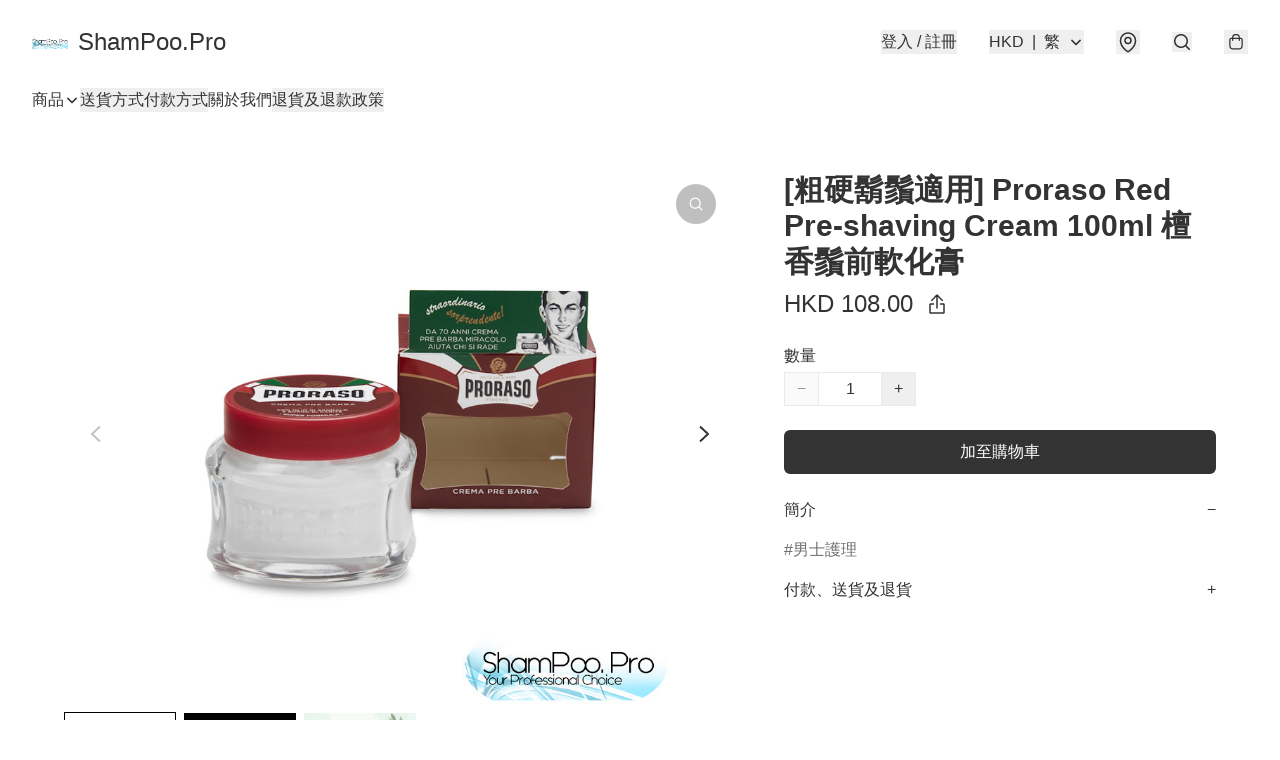

--- FILE ---
content_type: text/javascript
request_url: https://shampoopro.store/themes/modern/static/4140.6f7a783.js
body_size: 134831
content:
try{!function(){var e="undefined"!=typeof window?window:"undefined"!=typeof global?global:"undefined"!=typeof globalThis?globalThis:"undefined"!=typeof self?self:{},t=(new e.Error).stack;t&&(e._sentryDebugIds=e._sentryDebugIds||{},e._sentryDebugIds[t]="7979bd0a-1496-4cf3-8211-e3e816b918df",e._sentryDebugIdIdentifier="sentry-dbid-7979bd0a-1496-4cf3-8211-e3e816b918df")}()}catch(e){}!function(){try{("undefined"!=typeof window?window:"undefined"!=typeof global?global:"undefined"!=typeof globalThis?globalThis:"undefined"!=typeof self?self:{}).SENTRY_RELEASE={id:"2.59.0"}}catch(e){}}(),(self.webpackChunkmodern=self.webpackChunkmodern||[]).push([[4140],{44140:(e,t,n)=>{n.r(t),n.d(t,{BrowserClient:()=>Ha,OpenFeatureIntegrationHook:()=>Vg,SDK_VERSION:()=>s,SEMANTIC_ATTRIBUTE_SENTRY_OP:()=>On,SEMANTIC_ATTRIBUTE_SENTRY_ORIGIN:()=>An,SEMANTIC_ATTRIBUTE_SENTRY_SAMPLE_RATE:()=>Mn,SEMANTIC_ATTRIBUTE_SENTRY_SOURCE:()=>Tn,Scope:()=>me,WINDOW:()=>Io,addBreadcrumb:()=>Os,addEventProcessor:()=>wo,addIntegration:()=>De,breadcrumbsIntegration:()=>Vc,browserApiErrorsIntegration:()=>Kc,browserProfilingIntegration:()=>jg,browserSessionIntegration:()=>Zc,browserTracingIntegration:()=>rg,buildLaunchDarklyFlagUsedHandler:()=>Wg,captureConsoleIntegration:()=>Us,captureEvent:()=>uo,captureException:()=>ao,captureFeedback:()=>Me,captureMessage:()=>co,captureSession:()=>Co,chromeStackLineParser:()=>sc,close:()=>vo,consoleLoggingIntegration:()=>Hs,contextLinesIntegration:()=>Iu,continueTrace:()=>ti,createTransport:()=>yi,createUserFeedbackEnvelope:()=>yc,dedupeIntegration:()=>vi,defaultRequestInstrumentationOptions:()=>Rm,defaultStackLineParsers:()=>mc,defaultStackParser:()=>gc,diagnoseSdkConnectivity:()=>Yg,endSession:()=>Eo,eventFiltersIntegration:()=>Ei,eventFromException:()=>Fa,eventFromMessage:()=>$a,exceptionFromError:()=>Ma,extraErrorDataIntegration:()=>Ti,featureFlagsIntegration:()=>Pi,feedbackAsyncIntegration:()=>No,feedbackIntegration:()=>Po,feedbackSyncIntegration:()=>Po,flush:()=>yo,forceLoad:()=>du,functionToStringIntegration:()=>Bi,geckoStackLineParser:()=>cc,getActiveSpan:()=>Rr,getClient:()=>Ie,getCurrentScope:()=>we,getDefaultIntegrations:()=>uu,getFeedback:()=>Xe,getGlobalScope:()=>Ee,getIsolationScope:()=>ke,getReplay:()=>Ff,getRootSpan:()=>Mr,getSpanDescendants:()=>Tr,getSpanStatusFromHttpCode:()=>sr,getTraceData:()=>Ui,globalHandlersIntegration:()=>Qc,graphqlClientIntegration:()=>Du,httpClientIntegration:()=>vu,httpContextIntegration:()=>nu,inboundFiltersIntegration:()=>xi,init:()=>lu,instrumentOutgoingRequests:()=>Om,instrumentSupabaseClient:()=>Xi,isEnabled:()=>So,isInitialized:()=>bo,lastEventId:()=>_o,launchDarklyIntegration:()=>zg,lazyLoadIntegration:()=>Do,linkedErrorsIntegration:()=>au,logger:()=>r,makeBrowserOfflineTransport:()=>yg,makeFetchTransport:()=>Qa,makeMultiplexedTransport:()=>ea,moduleMetadataIntegration:()=>ia,onLoad:()=>pu,openFeatureIntegration:()=>qg,opera10StackLineParser:()=>pc,opera11StackLineParser:()=>fc,parameterize:()=>Ss,registerSpanErrorInstrumentation:()=>fa,registerWebWorker:()=>Qg,replayCanvasIntegration:()=>fm,replayIntegration:()=>Df,reportingObserverIntegration:()=>gu,rewriteFramesIntegration:()=>ba,sendFeedback:()=>je,setContext:()=>lo,setCurrentClient:()=>Sa,setExtra:()=>ho,setExtras:()=>po,setHttpStatus:()=>ir,setMeasurement:()=>Vs,setTag:()=>mo,setTags:()=>fo,setUser:()=>go,showReportDialog:()=>hu,spanToBaggageHeader:()=>$r,spanToJSON:()=>wr,spanToTraceHeader:()=>yr,spotlightBrowserIntegration:()=>Hg,startBrowserTracingNavigationSpan:()=>sg,startBrowserTracingPageLoadSpan:()=>og,startInactiveSpan:()=>ei,startNewTrace:()=>oi,startSession:()=>ko,startSpan:()=>Zs,startSpanManual:()=>Qs,statsigIntegration:()=>Jg,supabaseIntegration:()=>Zi,suppressTracing:()=>ri,thirdPartyErrorFilterIntegration:()=>wa,unleashIntegration:()=>Gg,updateSpanName:()=>Ar,webWorkerIntegration:()=>Xg,winjsStackLineParser:()=>lc,withActiveSpan:()=>ni,withIsolationScope:()=>Ce,withScope:()=>xe,zodErrorsIntegration:()=>Ia});var r={};n.r(r),n.d(r,{debug:()=>xs,error:()=>Ts,fatal:()=>Ms,fmt:()=>ws,info:()=>Cs,trace:()=>Es,warn:()=>Is});const o=globalThis,s="10.8.0";function i(){return a(o),o}function a(e){const t=e.__SENTRY__=e.__SENTRY__||{};return t.version=t.version||s,t[s]=t[s]||{}}function c(e,t,n=o){const r=n.__SENTRY__=n.__SENTRY__||{},i=r[s]=r[s]||{};return i[e]||(i[e]=t())}const u="undefined"==typeof __SENTRY_DEBUG__||__SENTRY_DEBUG__,l=Object.prototype.toString;function d(e){switch(l.call(e)){case"[object Error]":case"[object Exception]":case"[object DOMException]":case"[object WebAssembly.Exception]":return!0;default:return S(e,Error)}}function p(e,t){return l.call(e)===`[object ${t}]`}function h(e){return p(e,"ErrorEvent")}function f(e){return p(e,"DOMError")}function m(e){return p(e,"String")}function g(e){return"object"==typeof e&&null!==e&&"__sentry_template_string__"in e&&"__sentry_template_values__"in e}function _(e){return null===e||g(e)||"object"!=typeof e&&"function"!=typeof e}function y(e){return p(e,"Object")}function v(e){return"undefined"!=typeof Event&&S(e,Event)}function b(e){return Boolean(e?.then&&"function"==typeof e.then)}function S(e,t){try{return e instanceof t}catch{return!1}}function w(e){return!("object"!=typeof e||null===e||!e.__isVue&&!e._isVue)}function k(e){return"undefined"!=typeof Request&&S(e,Request)}const E=o,x=80;function C(e,t={}){if(!e)return"<unknown>";try{let n=e;const r=5,o=[];let s=0,i=0;const a=" > ",c=a.length;let u;const l=Array.isArray(t)?t:t.keyAttrs,d=!Array.isArray(t)&&t.maxStringLength||x;for(;n&&s++<r&&(u=I(n,l),!("html"===u||s>1&&i+o.length*c+u.length>=d));)o.push(u),i+=u.length,n=n.parentNode;return o.reverse().join(a)}catch{return"<unknown>"}}function I(e,t){const n=e,r=[];if(!n?.tagName)return"";if(E.HTMLElement&&n instanceof HTMLElement&&n.dataset){if(n.dataset.sentryComponent)return n.dataset.sentryComponent;if(n.dataset.sentryElement)return n.dataset.sentryElement}r.push(n.tagName.toLowerCase());const o=t?.length?t.filter((e=>n.getAttribute(e))).map((e=>[e,n.getAttribute(e)])):null;if(o?.length)o.forEach((e=>{r.push(`[${e[0]}="${e[1]}"]`)}));else{n.id&&r.push(`#${n.id}`);const e=n.className;if(e&&m(e)){const t=e.split(/\s+/);for(const e of t)r.push(`.${e}`)}}const s=["aria-label","type","name","title","alt"];for(const e of s){const t=n.getAttribute(e);t&&r.push(`[${e}="${t}"]`)}return r.join("")}function T(){try{return E.document.location.href}catch{return""}}function M(e){if(!E.HTMLElement)return null;let t=e;for(let e=0;e<5;e++){if(!t)return null;if(t instanceof HTMLElement){if(t.dataset.sentryComponent)return t.dataset.sentryComponent;if(t.dataset.sentryElement)return t.dataset.sentryElement}t=t.parentNode}return null}const R=["debug","info","warn","error","log","assert","trace"],O={};function A(e){if(!("console"in o))return e();const t=o.console,n={},r=Object.keys(O);r.forEach((e=>{const r=O[e];n[e]=t[e],t[e]=r}));try{return e()}finally{r.forEach((e=>{t[e]=n[e]}))}}function L(){return N().enabled}function D(e,...t){u&&L()&&A((()=>{o.console[e](`Sentry Logger [${e}]:`,...t)}))}function N(){return u?c("loggerSettings",(()=>({enabled:!1}))):{enabled:!1}}const P={enable:function(){N().enabled=!0},disable:function(){N().enabled=!1},isEnabled:L,log:function(...e){D("log",...e)},warn:function(...e){D("warn",...e)},error:function(...e){D("error",...e)}};function F(e,t=0){return"string"!=typeof e||0===t||e.length<=t?e:`${e.slice(0,t)}...`}function $(e,t){let n=e;const r=n.length;if(r<=150)return n;t>r&&(t=r);let o=Math.max(t-60,0);o<5&&(o=0);let s=Math.min(o+140,r);return s>r-5&&(s=r),s===r&&(o=Math.max(s-140,0)),n=n.slice(o,s),o>0&&(n=`'{snip} ${n}`),s<r&&(n+=" {snip}"),n}function B(e,t){if(!Array.isArray(e))return"";const n=[];for(let t=0;t<e.length;t++){const r=e[t];try{w(r)?n.push("[VueViewModel]"):n.push(String(r))}catch{n.push("[value cannot be serialized]")}}return n.join(t)}function U(e,t,n=!1){return!!m(e)&&(p(t,"RegExp")?t.test(e):!!m(t)&&(n?e===t:e.includes(t)))}function j(e,t=[],n=!1){return t.some((t=>U(e,t,n)))}function H(e,t,n){if(!(t in e))return;const r=e[t];if("function"!=typeof r)return;const o=n(r);"function"==typeof o&&W(o,r);try{e[t]=o}catch{u&&P.log(`Failed to replace method "${t}" in object`,e)}}function z(e,t,n){try{Object.defineProperty(e,t,{value:n,writable:!0,configurable:!0})}catch{u&&P.log(`Failed to add non-enumerable property "${t}" to object`,e)}}function W(e,t){try{const n=t.prototype||{};e.prototype=t.prototype=n,z(e,"__sentry_original__",t)}catch{}}function q(e){return e.__sentry_original__}function V(e){if(d(e))return{message:e.message,name:e.name,stack:e.stack,...K(e)};if(v(e)){const t={type:e.type,target:G(e.target),currentTarget:G(e.currentTarget),...K(e)};return"undefined"!=typeof CustomEvent&&S(e,CustomEvent)&&(t.detail=e.detail),t}return e}function G(e){try{return t=e,"undefined"!=typeof Element&&S(t,Element)?C(e):Object.prototype.toString.call(e)}catch{return"<unknown>"}var t}function K(e){if("object"==typeof e&&null!==e){const t={};for(const n in e)Object.prototype.hasOwnProperty.call(e,n)&&(t[n]=e[n]);return t}return{}}function J(e=function(){const e=o;return e.crypto||e.msCrypto}()){let t=()=>16*Math.random();try{if(e?.randomUUID)return e.randomUUID().replace(/-/g,"");e?.getRandomValues&&(t=()=>{const t=new Uint8Array(1);return e.getRandomValues(t),t[0]})}catch{}return([1e7]+1e3+4e3+8e3+1e11).replace(/[018]/g,(e=>(e^(15&t())>>e/4).toString(16)))}function Y(e){return e.exception?.values?.[0]}function X(e){const{message:t,event_id:n}=e;if(t)return t;const r=Y(e);return r?r.type&&r.value?`${r.type}: ${r.value}`:r.type||r.value||n||"<unknown>":n||"<unknown>"}function Z(e,t,n){const r=e.exception=e.exception||{},o=r.values=r.values||[],s=o[0]=o[0]||{};s.value||(s.value=t||""),s.type||(s.type=n||"Error")}function Q(e,t){const n=Y(e);if(!n)return;const r=n.mechanism;if(n.mechanism={type:"generic",handled:!0,...r,...t},t&&"data"in t){const e={...r?.data,...t.data};n.mechanism.data=e}}function ee(e){if(function(e){try{return e.__sentry_captured__}catch{}}(e))return!0;try{z(e,"__sentry_captured__",!0)}catch{}return!1}const te=1e3;function ne(){return Date.now()/te}let re,oe;function se(){return(re??(re=function(){const{performance:e}=o;if(!e?.now||!e.timeOrigin)return ne;const t=e.timeOrigin;return()=>(t+e.now())/te}()))()}function ie(){return oe||(oe=function(){const{performance:e}=o;if(!e?.now)return[void 0,"none"];const t=36e5,n=e.now(),r=Date.now(),s=e.timeOrigin?Math.abs(e.timeOrigin+n-r):t,i=s<t,a=e.timing?.navigationStart,c="number"==typeof a?Math.abs(a+n-r):t;return i||c<t?s<=c?[e.timeOrigin,"timeOrigin"]:[a,"navigationStart"]:[r,"dateNow"]}()),oe[0]}function ae(e){const t=se(),n={sid:J(),init:!0,timestamp:t,started:t,duration:0,status:"ok",errors:0,ignoreDuration:!1,toJSON:()=>function(e){return{sid:`${e.sid}`,init:e.init,started:new Date(1e3*e.started).toISOString(),timestamp:new Date(1e3*e.timestamp).toISOString(),status:e.status,errors:e.errors,did:"number"==typeof e.did||"string"==typeof e.did?`${e.did}`:void 0,duration:e.duration,abnormal_mechanism:e.abnormal_mechanism,attrs:{release:e.release,environment:e.environment,ip_address:e.ipAddress,user_agent:e.userAgent}}}(n)};return e&&ce(n,e),n}function ce(e,t={}){if(t.user&&(!e.ipAddress&&t.user.ip_address&&(e.ipAddress=t.user.ip_address),e.did||t.did||(e.did=t.user.id||t.user.email||t.user.username)),e.timestamp=t.timestamp||se(),t.abnormal_mechanism&&(e.abnormal_mechanism=t.abnormal_mechanism),t.ignoreDuration&&(e.ignoreDuration=t.ignoreDuration),t.sid&&(e.sid=32===t.sid.length?t.sid:J()),void 0!==t.init&&(e.init=t.init),!e.did&&t.did&&(e.did=`${t.did}`),"number"==typeof t.started&&(e.started=t.started),e.ignoreDuration)e.duration=void 0;else if("number"==typeof t.duration)e.duration=t.duration;else{const t=e.timestamp-e.started;e.duration=t>=0?t:0}t.release&&(e.release=t.release),t.environment&&(e.environment=t.environment),!e.ipAddress&&t.ipAddress&&(e.ipAddress=t.ipAddress),!e.userAgent&&t.userAgent&&(e.userAgent=t.userAgent),"number"==typeof t.errors&&(e.errors=t.errors),t.status&&(e.status=t.status)}function ue(e,t,n=2){if(!t||"object"!=typeof t||n<=0)return t;if(e&&0===Object.keys(t).length)return e;const r={...e};for(const e in t)Object.prototype.hasOwnProperty.call(t,e)&&(r[e]=ue(r[e],t[e],n-1));return r}function le(){return J()}function de(){return J().substring(16)}const pe="_sentrySpan";function he(e,t){t?z(e,pe,t):delete e[pe]}function fe(e){return e[pe]}class me{constructor(){this._notifyingListeners=!1,this._scopeListeners=[],this._eventProcessors=[],this._breadcrumbs=[],this._attachments=[],this._user={},this._tags={},this._extra={},this._contexts={},this._sdkProcessingMetadata={},this._propagationContext={traceId:le(),sampleRand:Math.random()}}clone(){const e=new me;return e._breadcrumbs=[...this._breadcrumbs],e._tags={...this._tags},e._extra={...this._extra},e._contexts={...this._contexts},this._contexts.flags&&(e._contexts.flags={values:[...this._contexts.flags.values]}),e._user=this._user,e._level=this._level,e._session=this._session,e._transactionName=this._transactionName,e._fingerprint=this._fingerprint,e._eventProcessors=[...this._eventProcessors],e._attachments=[...this._attachments],e._sdkProcessingMetadata={...this._sdkProcessingMetadata},e._propagationContext={...this._propagationContext},e._client=this._client,e._lastEventId=this._lastEventId,he(e,fe(this)),e}setClient(e){this._client=e}setLastEventId(e){this._lastEventId=e}getClient(){return this._client}lastEventId(){return this._lastEventId}addScopeListener(e){this._scopeListeners.push(e)}addEventProcessor(e){return this._eventProcessors.push(e),this}setUser(e){return this._user=e||{email:void 0,id:void 0,ip_address:void 0,username:void 0},this._session&&ce(this._session,{user:e}),this._notifyScopeListeners(),this}getUser(){return this._user}setTags(e){return this._tags={...this._tags,...e},this._notifyScopeListeners(),this}setTag(e,t){return this._tags={...this._tags,[e]:t},this._notifyScopeListeners(),this}setExtras(e){return this._extra={...this._extra,...e},this._notifyScopeListeners(),this}setExtra(e,t){return this._extra={...this._extra,[e]:t},this._notifyScopeListeners(),this}setFingerprint(e){return this._fingerprint=e,this._notifyScopeListeners(),this}setLevel(e){return this._level=e,this._notifyScopeListeners(),this}setTransactionName(e){return this._transactionName=e,this._notifyScopeListeners(),this}setContext(e,t){return null===t?delete this._contexts[e]:this._contexts[e]=t,this._notifyScopeListeners(),this}setSession(e){return e?this._session=e:delete this._session,this._notifyScopeListeners(),this}getSession(){return this._session}update(e){if(!e)return this;const t="function"==typeof e?e(this):e,n=t instanceof me?t.getScopeData():y(t)?e:void 0,{tags:r,extra:o,user:s,contexts:i,level:a,fingerprint:c=[],propagationContext:u}=n||{};return this._tags={...this._tags,...r},this._extra={...this._extra,...o},this._contexts={...this._contexts,...i},s&&Object.keys(s).length&&(this._user=s),a&&(this._level=a),c.length&&(this._fingerprint=c),u&&(this._propagationContext=u),this}clear(){return this._breadcrumbs=[],this._tags={},this._extra={},this._user={},this._contexts={},this._level=void 0,this._transactionName=void 0,this._fingerprint=void 0,this._session=void 0,he(this,void 0),this._attachments=[],this.setPropagationContext({traceId:le(),sampleRand:Math.random()}),this._notifyScopeListeners(),this}addBreadcrumb(e,t){const n="number"==typeof t?t:100;if(n<=0)return this;const r={timestamp:ne(),...e,message:e.message?F(e.message,2048):e.message};return this._breadcrumbs.push(r),this._breadcrumbs.length>n&&(this._breadcrumbs=this._breadcrumbs.slice(-n),this._client?.recordDroppedEvent("buffer_overflow","log_item")),this._notifyScopeListeners(),this}getLastBreadcrumb(){return this._breadcrumbs[this._breadcrumbs.length-1]}clearBreadcrumbs(){return this._breadcrumbs=[],this._notifyScopeListeners(),this}addAttachment(e){return this._attachments.push(e),this}clearAttachments(){return this._attachments=[],this}getScopeData(){return{breadcrumbs:this._breadcrumbs,attachments:this._attachments,contexts:this._contexts,tags:this._tags,extra:this._extra,user:this._user,level:this._level,fingerprint:this._fingerprint||[],eventProcessors:this._eventProcessors,propagationContext:this._propagationContext,sdkProcessingMetadata:this._sdkProcessingMetadata,transactionName:this._transactionName,span:fe(this)}}setSDKProcessingMetadata(e){return this._sdkProcessingMetadata=ue(this._sdkProcessingMetadata,e,2),this}setPropagationContext(e){return this._propagationContext=e,this}getPropagationContext(){return this._propagationContext}captureException(e,t){const n=t?.event_id||J();if(!this._client)return u&&P.warn("No client configured on scope - will not capture exception!"),n;const r=new Error("Sentry syntheticException");return this._client.captureException(e,{originalException:e,syntheticException:r,...t,event_id:n},this),n}captureMessage(e,t,n){const r=n?.event_id||J();if(!this._client)return u&&P.warn("No client configured on scope - will not capture message!"),r;const o=new Error(e);return this._client.captureMessage(e,t,{originalException:e,syntheticException:o,...n,event_id:r},this),r}captureEvent(e,t){const n=t?.event_id||J();return this._client?(this._client.captureEvent(e,{...t,event_id:n},this),n):(u&&P.warn("No client configured on scope - will not capture event!"),n)}_notifyScopeListeners(){this._notifyingListeners||(this._notifyingListeners=!0,this._scopeListeners.forEach((e=>{e(this)})),this._notifyingListeners=!1)}}class ge{constructor(e,t){let n,r;n=e||new me,r=t||new me,this._stack=[{scope:n}],this._isolationScope=r}withScope(e){const t=this._pushScope();let n;try{n=e(t)}catch(e){throw this._popScope(),e}return b(n)?n.then((e=>(this._popScope(),e)),(e=>{throw this._popScope(),e})):(this._popScope(),n)}getClient(){return this.getStackTop().client}getScope(){return this.getStackTop().scope}getIsolationScope(){return this._isolationScope}getStackTop(){return this._stack[this._stack.length-1]}_pushScope(){const e=this.getScope().clone();return this._stack.push({client:this.getClient(),scope:e}),e}_popScope(){return!(this._stack.length<=1)&&!!this._stack.pop()}}function _e(){const e=a(i());return e.stack=e.stack||new ge(c("defaultCurrentScope",(()=>new me)),c("defaultIsolationScope",(()=>new me)))}function ye(e){return _e().withScope(e)}function ve(e,t){const n=_e();return n.withScope((()=>(n.getStackTop().scope=e,t(e))))}function be(e){return _e().withScope((()=>e(_e().getIsolationScope())))}function Se(e){const t=a(e);return t.acs?t.acs:{withIsolationScope:be,withScope:ye,withSetScope:ve,withSetIsolationScope:(e,t)=>be(t),getCurrentScope:()=>_e().getScope(),getIsolationScope:()=>_e().getIsolationScope()}}function we(){return Se(i()).getCurrentScope()}function ke(){return Se(i()).getIsolationScope()}function Ee(){return c("globalScope",(()=>new me))}function xe(...e){const t=Se(i());if(2===e.length){const[n,r]=e;return n?t.withSetScope(n,r):t.withScope(r)}return t.withScope(e[0])}function Ce(...e){const t=Se(i());if(2===e.length){const[n,r]=e;return n?t.withSetIsolationScope(n,r):t.withIsolationScope(r)}return t.withIsolationScope(e[0])}function Ie(){return we().getClient()}function Te(e){const t=e.getPropagationContext(),{traceId:n,parentSpanId:r,propagationSpanId:o}=t,s={trace_id:n,span_id:o||de()};return r&&(s.parent_span_id=r),s}function Me(e,t={},n=we()){const{message:r,name:o,email:s,url:i,source:a,associatedEventId:c,tags:u}=e,l={contexts:{feedback:{contact_email:s,name:o,message:r,url:i,source:a,associated_event_id:c}},type:"feedback",level:"info",tags:u},d=n?.getClient()||Ie();d&&d.emit("beforeSendFeedback",l,t);return n.captureEvent(l,t)}const Re=[];function Oe(e){const t=e.defaultIntegrations||[],n=e.integrations;let r;if(t.forEach((e=>{e.isDefaultInstance=!0})),Array.isArray(n))r=[...t,...n];else if("function"==typeof n){const e=n(t);r=Array.isArray(e)?e:[e]}else r=t;return function(e){const t={};return e.forEach((e=>{const{name:n}=e,r=t[n];r&&!r.isDefaultInstance&&e.isDefaultInstance||(t[n]=e)})),Object.values(t)}(r)}function Ae(e,t){for(const n of t)n?.afterAllSetup&&n.afterAllSetup(e)}function Le(e,t,n){if(n[t.name])u&&P.log(`Integration skipped because it was already installed: ${t.name}`);else{if(n[t.name]=t,-1===Re.indexOf(t.name)&&"function"==typeof t.setupOnce&&(t.setupOnce(),Re.push(t.name)),t.setup&&"function"==typeof t.setup&&t.setup(e),"function"==typeof t.preprocessEvent){const n=t.preprocessEvent.bind(t);e.on("preprocessEvent",((t,r)=>n(t,r,e)))}if("function"==typeof t.processEvent){const n=t.processEvent.bind(t),r=Object.assign(((t,r)=>n(t,r,e)),{id:t.name});e.addEventProcessor(r)}u&&P.log(`Integration installed: ${t.name}`)}}function De(e){const t=Ie();t?t.addIntegration(e):u&&P.warn(`Cannot add integration "${e.name}" because no SDK Client is available.`)}function Ne(){return!("undefined"!=typeof __SENTRY_BROWSER_BUNDLE__&&__SENTRY_BROWSER_BUNDLE__)&&"[object process]"===Object.prototype.toString.call("undefined"!=typeof process?process:0)}function Pe(){return"undefined"!=typeof window&&(!Ne()||function(){const e=o.process;return"renderer"===e?.type}())}const Fe=o,$e=Fe.document,Be=Fe.navigator,Ue="Report a Bug",je=(e,t={includeReplay:!0})=>{if(!e.message)throw new Error("Unable to submit feedback with empty message");const n=Ie();if(!n)throw new Error("No client setup, cannot send feedback.");e.tags&&Object.keys(e.tags).length&&we().setTags(e.tags);const r=Me({source:"api",url:T(),...e},t);return new Promise(((e,t)=>{const o=setTimeout((()=>t("Unable to determine if Feedback was correctly sent.")),3e4),s=n.on("afterSendEvent",((n,i)=>{if(n.event_id===r)return clearTimeout(o),s(),i?.statusCode&&i.statusCode>=200&&i.statusCode<300?e(r):t(403===i?.statusCode?"Unable to send feedback. This could be because this domain is not in your list of allowed domains.":"Unable to send feedback. This could be because of network issues, or because you are using an ad-blocker.")}))}))},He="undefined"==typeof __SENTRY_DEBUG__||__SENTRY_DEBUG__;function ze(e,t){return{...e,...t,tags:{...e.tags,...t.tags},onFormOpen:()=>{t.onFormOpen?.(),e.onFormOpen?.()},onFormClose:()=>{t.onFormClose?.(),e.onFormClose?.()},onSubmitSuccess:(n,r)=>{t.onSubmitSuccess?.(n,r),e.onSubmitSuccess?.(n,r)},onSubmitError:n=>{t.onSubmitError?.(n),e.onSubmitError?.(n)},onFormSubmitted:()=>{t.onFormSubmitted?.(),e.onFormSubmitted?.()},themeDark:{...e.themeDark,...t.themeDark},themeLight:{...e.themeLight,...t.themeLight}}}function We(e,t){return Object.entries(t).forEach((([t,n])=>{e.setAttributeNS(null,t,n)})),e}function qe({triggerLabel:e,triggerAriaLabel:t,shadow:n,styleNonce:r}){const o=$e.createElement("button");if(o.type="button",o.className="widget__actor",o.ariaHidden="false",o.ariaLabel=t||e||Ue,o.appendChild(function(){const e=e=>Fe.document.createElementNS("http://www.w3.org/2000/svg",e),t=We(e("svg"),{width:"20",height:"20",viewBox:"0 0 20 20",fill:"var(--actor-color, var(--foreground))"}),n=We(e("g"),{clipPath:"url(#clip0_57_80)"}),r=We(e("path"),{"fill-rule":"evenodd","clip-rule":"evenodd",d:"M15.6622 15H12.3997C12.2129 14.9959 12.031 14.9396 11.8747 14.8375L8.04965 12.2H7.49956V19.1C7.4875 19.3348 7.3888 19.5568 7.22256 19.723C7.05632 19.8892 6.83435 19.9879 6.59956 20H2.04956C1.80193 19.9968 1.56535 19.8969 1.39023 19.7218C1.21511 19.5467 1.1153 19.3101 1.11206 19.0625V12.2H0.949652C0.824431 12.2017 0.700142 12.1783 0.584123 12.1311C0.468104 12.084 0.362708 12.014 0.274155 11.9255C0.185602 11.8369 0.115689 11.7315 0.0685419 11.6155C0.0213952 11.4995 -0.00202913 11.3752 -0.00034808 11.25V3.75C-0.00900498 3.62067 0.0092504 3.49095 0.0532651 3.36904C0.0972798 3.24712 0.166097 3.13566 0.255372 3.04168C0.344646 2.94771 0.452437 2.87327 0.571937 2.82307C0.691437 2.77286 0.82005 2.74798 0.949652 2.75H8.04965L11.8747 0.1625C12.031 0.0603649 12.2129 0.00407221 12.3997 0H15.6622C15.9098 0.00323746 16.1464 0.103049 16.3215 0.278167C16.4966 0.453286 16.5964 0.689866 16.5997 0.9375V3.25269C17.3969 3.42959 18.1345 3.83026 18.7211 4.41679C19.5322 5.22788 19.9878 6.32796 19.9878 7.47502C19.9878 8.62209 19.5322 9.72217 18.7211 10.5333C18.1345 11.1198 17.3969 11.5205 16.5997 11.6974V14.0125C16.6047 14.1393 16.5842 14.2659 16.5395 14.3847C16.4948 14.5035 16.4268 14.6121 16.3394 14.7042C16.252 14.7962 16.147 14.8698 16.0307 14.9206C15.9144 14.9714 15.7891 14.9984 15.6622 15ZM1.89695 10.325H1.88715V4.625H8.33715C8.52423 4.62301 8.70666 4.56654 8.86215 4.4625L12.6872 1.875H14.7247V13.125H12.6872L8.86215 10.4875C8.70666 10.3835 8.52423 10.327 8.33715 10.325H2.20217C2.15205 10.3167 2.10102 10.3125 2.04956 10.3125C1.9981 10.3125 1.94708 10.3167 1.89695 10.325ZM2.98706 12.2V18.1625H5.66206V12.2H2.98706ZM16.5997 9.93612V5.01393C16.6536 5.02355 16.7072 5.03495 16.7605 5.04814C17.1202 5.13709 17.4556 5.30487 17.7425 5.53934C18.0293 5.77381 18.2605 6.06912 18.4192 6.40389C18.578 6.73866 18.6603 7.10452 18.6603 7.47502C18.6603 7.84552 18.578 8.21139 18.4192 8.54616C18.2605 8.88093 18.0293 9.17624 17.7425 9.41071C17.4556 9.64518 17.1202 9.81296 16.7605 9.90191C16.7072 9.91509 16.6536 9.9265 16.5997 9.93612Z"});t.appendChild(n).appendChild(r);const o=e("defs"),s=We(e("clipPath"),{id:"clip0_57_80"}),i=We(e("rect"),{width:"20",height:"20",fill:"white"});return s.appendChild(i),o.appendChild(s),t.appendChild(o).appendChild(s).appendChild(i),t}()),e){const t=$e.createElement("span");t.appendChild($e.createTextNode(e)),o.appendChild(t)}const s=function(e){const t=$e.createElement("style");return t.textContent='\n.widget__actor {\n  position: fixed;\n  z-index: var(--z-index);\n  margin: var(--page-margin);\n  inset: var(--actor-inset);\n\n  display: flex;\n  align-items: center;\n  gap: 8px;\n  padding: 16px;\n\n  font-family: inherit;\n  font-size: var(--font-size);\n  font-weight: 600;\n  line-height: 1.14em;\n  text-decoration: none;\n\n  background: var(--actor-background, var(--background));\n  border-radius: var(--actor-border-radius, 1.7em/50%);\n  border: var(--actor-border, var(--border));\n  box-shadow: var(--actor-box-shadow, var(--box-shadow));\n  color: var(--actor-color, var(--foreground));\n  fill: var(--actor-color, var(--foreground));\n  cursor: pointer;\n  opacity: 1;\n  transition: transform 0.2s ease-in-out;\n  transform: translate(0, 0) scale(1);\n}\n.widget__actor[aria-hidden="true"] {\n  opacity: 0;\n  pointer-events: none;\n  visibility: hidden;\n  transform: translate(0, 16px) scale(0.98);\n}\n\n.widget__actor:hover {\n  background: var(--actor-hover-background, var(--background));\n  filter: var(--interactive-filter);\n}\n\n.widget__actor svg {\n  width: 1.14em;\n  height: 1.14em;\n}\n\n@media (max-width: 600px) {\n  .widget__actor span {\n    display: none;\n  }\n}\n',e&&t.setAttribute("nonce",e),t}(r);return{el:o,appendToDom(){n.appendChild(s),n.appendChild(o)},removeFromDom(){o.remove(),s.remove()},show(){o.ariaHidden="false"},hide(){o.ariaHidden="true"}}}const Ve="rgba(88, 74, 192, 1)",Ge={foreground:"#2b2233",background:"#ffffff",accentForeground:"white",accentBackground:Ve,successColor:"#268d75",errorColor:"#df3338",border:"1.5px solid rgba(41, 35, 47, 0.13)",boxShadow:"0px 4px 24px 0px rgba(43, 34, 51, 0.12)",outline:"1px auto var(--accent-background)",interactiveFilter:"brightness(95%)"},Ke={foreground:"#ebe6ef",background:"#29232f",accentForeground:"white",accentBackground:Ve,successColor:"#2da98c",errorColor:"#f55459",border:"1.5px solid rgba(235, 230, 239, 0.15)",boxShadow:"0px 4px 24px 0px rgba(43, 34, 51, 0.12)",outline:"1px auto var(--accent-background)",interactiveFilter:"brightness(150%)"};function Je(e){return`\n  --foreground: ${e.foreground};\n  --background: ${e.background};\n  --accent-foreground: ${e.accentForeground};\n  --accent-background: ${e.accentBackground};\n  --success-color: ${e.successColor};\n  --error-color: ${e.errorColor};\n  --border: ${e.border};\n  --box-shadow: ${e.boxShadow};\n  --outline: ${e.outline};\n  --interactive-filter: ${e.interactiveFilter};\n  `}const Ye=({lazyLoadIntegration:e,getModalIntegration:t,getScreenshotIntegration:n})=>({id:r="sentry-feedback",autoInject:o=!0,showBranding:s=!0,isEmailRequired:i=!1,isNameRequired:a=!1,showEmail:c=!0,showName:u=!0,enableScreenshot:l=!0,useSentryUser:d={email:"email",name:"username"},tags:p,styleNonce:h,scriptNonce:f,colorScheme:m="system",themeLight:g={},themeDark:_={},addScreenshotButtonLabel:y="Add a screenshot",cancelButtonLabel:v="Cancel",confirmButtonLabel:b="Confirm",emailLabel:S="Email",emailPlaceholder:w="your.email@example.org",formTitle:k="Report a Bug",isRequiredLabel:E="(required)",messageLabel:x="Description",messagePlaceholder:C="What's the bug? What did you expect?",nameLabel:I="Name",namePlaceholder:T="Your Name",removeScreenshotButtonLabel:M="Remove screenshot",submitButtonLabel:R="Send Bug Report",successMessageText:O="Thank you for your report!",triggerLabel:A=Ue,triggerAriaLabel:L="",onFormOpen:D,onFormClose:N,onSubmitSuccess:F,onSubmitError:$,onFormSubmitted:B}={})=>{const U={id:r,autoInject:o,showBranding:s,isEmailRequired:i,isNameRequired:a,showEmail:c,showName:u,enableScreenshot:l,useSentryUser:d,tags:p,styleNonce:h,scriptNonce:f,colorScheme:m,themeDark:_,themeLight:g,triggerLabel:A,triggerAriaLabel:L,cancelButtonLabel:v,submitButtonLabel:R,confirmButtonLabel:b,formTitle:k,emailLabel:S,emailPlaceholder:w,messageLabel:x,messagePlaceholder:C,nameLabel:I,namePlaceholder:T,successMessageText:O,isRequiredLabel:E,addScreenshotButtonLabel:y,removeScreenshotButtonLabel:M,onFormClose:N,onFormOpen:D,onSubmitError:$,onSubmitSuccess:F,onFormSubmitted:B};let j=null,H=[];const z=e=>{if(!j){const t=$e.createElement("div");t.id=String(e.id),$e.body.appendChild(t),j=t.attachShadow({mode:"open"}),j.appendChild(function({colorScheme:e,themeDark:t,themeLight:n,styleNonce:r}){const o=$e.createElement("style");return o.textContent=`\n:host {\n  --font-family: system-ui, 'Helvetica Neue', Arial, sans-serif;\n  --font-size: 14px;\n  --z-index: 100000;\n\n  --page-margin: 16px;\n  --inset: auto 0 0 auto;\n  --actor-inset: var(--inset);\n\n  font-family: var(--font-family);\n  font-size: var(--font-size);\n\n  ${"system"!==e?"color-scheme: only light;":""}\n\n  ${Je("dark"===e?{...Ke,...t}:{...Ge,...n})}\n}\n\n${"system"===e?`\n@media (prefers-color-scheme: dark) {\n  :host {\n    ${Je({...Ke,...t})}\n  }\n}`:""}\n}\n`,r&&o.setAttribute("nonce",r),o}(e))}return j},W=async r=>{const o=r.enableScreenshot&&!(/Android|webOS|iPhone|iPad|iPod|BlackBerry|IEMobile|Opera Mini/i.test(Be.userAgent)||/Macintosh/i.test(Be.userAgent)&&Be.maxTouchPoints&&Be.maxTouchPoints>1||!isSecureContext);let s,i;try{s=(t?t():await e("feedbackModalIntegration",f))(),De(s)}catch{throw He&&P.error("[Feedback] Error when trying to load feedback integrations. Try using `feedbackSyncIntegration` in your `Sentry.init`."),new Error("[Feedback] Missing feedback modal integration!")}try{const t=o?n?n():await e("feedbackScreenshotIntegration",f):void 0;t&&(i=t(),De(i))}catch{He&&P.error("[Feedback] Missing feedback screenshot integration. Proceeding without screenshots.")}const a=s.createDialog({options:{...r,onFormClose:()=>{a?.close(),r.onFormClose?.()},onFormSubmitted:()=>{a?.close(),r.onFormSubmitted?.()}},screenshotIntegration:i,sendFeedback:je,shadow:z(r)});return a},q=(e,t={})=>{const n=ze(U,t),r="string"==typeof e?$e.querySelector(e):"function"==typeof e.addEventListener?e:null;if(!r)throw He&&P.error("[Feedback] Unable to attach to target element"),new Error("Unable to attach to target element");let o=null;const s=async()=>{o||(o=await W({...n,onFormSubmitted:()=>{o?.removeFromDom(),n.onFormSubmitted?.()}})),o.appendToDom(),o.open()};r.addEventListener("click",s);const i=()=>{H=H.filter((e=>e!==i)),o?.removeFromDom(),o=null,r.removeEventListener("click",s)};return H.push(i),i},V=(e={})=>{const t=ze(U,e),n=z(t),r=qe({triggerLabel:t.triggerLabel,triggerAriaLabel:t.triggerAriaLabel,shadow:n,styleNonce:h});return q(r.el,{...t,onFormOpen(){r.hide()},onFormClose(){r.show()},onFormSubmitted(){r.show()}}),r};return{name:"Feedback",setupOnce(){Pe()&&U.autoInject&&("loading"===$e.readyState?$e.addEventListener("DOMContentLoaded",(()=>V().appendToDom())):V().appendToDom())},attachTo:q,createWidget(e={}){const t=V(ze(U,e));return t.appendToDom(),t},createForm:async(e={})=>W(ze(U,e)),remove(){j&&(j.parentElement?.remove(),j=null),H.forEach((e=>e())),H=[]}}};function Xe(){const e=Ie();return e?.getIntegrationByName("Feedback")}var Ze,Qe,et,tt,nt,rt,ot,st={},it=[],at=/acit|ex(?:s|g|n|p|$)|rph|grid|ows|mnc|ntw|ine[ch]|zoo|^ord|itera/i,ct=Array.isArray;function ut(e,t){for(var n in t)e[n]=t[n];return e}function lt(e){var t=e.parentNode;t&&t.removeChild(e)}function dt(e,t,n){var r,o,s,i={};for(s in t)"key"==s?r=t[s]:"ref"==s?o=t[s]:i[s]=t[s];if(arguments.length>2&&(i.children=arguments.length>3?Ze.call(arguments,2):n),"function"==typeof e&&null!=e.defaultProps)for(s in e.defaultProps)void 0===i[s]&&(i[s]=e.defaultProps[s]);return pt(e,i,r,o,null)}function pt(e,t,n,r,o){var s={type:e,props:t,key:n,ref:r,__k:null,__:null,__b:0,__e:null,__d:void 0,__c:null,constructor:void 0,__v:null==o?++et:o,__i:-1,__u:0};return null==o&&null!=Qe.vnode&&Qe.vnode(s),s}function ht(e){return e.children}function ft(e,t){this.props=e,this.context=t}function mt(e,t){if(null==t)return e.__?mt(e.__,e.__i+1):null;for(var n;t<e.__k.length;t++)if(null!=(n=e.__k[t])&&null!=n.__e)return n.__e;return"function"==typeof e.type?mt(e):null}function gt(e,t,n){var r,o=e.__v,s=o.__e,i=e.__P;if(i)return(r=ut({},o)).__v=o.__v+1,Qe.vnode&&Qe.vnode(r),It(i,r,o,e.__n,void 0!==i.ownerSVGElement,32&o.__u?[s]:null,t,null==s?mt(o):s,!!(32&o.__u),n),r.__.__k[r.__i]=r,r.__d=void 0,r.__e!=s&&_t(r),r}function _t(e){var t,n;if(null!=(e=e.__)&&null!=e.__c){for(e.__e=e.__c.base=null,t=0;t<e.__k.length;t++)if(null!=(n=e.__k[t])&&null!=n.__e){e.__e=e.__c.base=n.__e;break}return _t(e)}}function yt(e){(!e.__d&&(e.__d=!0)&&tt.push(e)&&!vt.__r++||nt!==Qe.debounceRendering)&&((nt=Qe.debounceRendering)||rt)(vt)}function vt(){var e,t,n,r=[],o=[];for(tt.sort(ot);e=tt.shift();)e.__d&&(n=tt.length,t=gt(e,r,o)||t,0===n||tt.length>n?(Tt(r,t,o),o.length=r.length=0,t=void 0,tt.sort(ot)):t&&Qe.__c&&Qe.__c(t,it));t&&Tt(r,t,o),vt.__r=0}function bt(e,t,n,r,o,s,i,a,c,u,l){var d,p,h,f,m,g=r&&r.__k||it,_=t.length;for(n.__d=c,function(e,t,n){var r,o,s,i,a,c=t.length,u=n.length,l=u,d=0;for(e.__k=[],r=0;r<c;r++)null!=(o=e.__k[r]=null==(o=t[r])||"boolean"==typeof o||"function"==typeof o?null:"string"==typeof o||"number"==typeof o||"bigint"==typeof o||o.constructor==String?pt(null,o,null,null,o):ct(o)?pt(ht,{children:o},null,null,null):void 0===o.constructor&&o.__b>0?pt(o.type,o.props,o.key,o.ref?o.ref:null,o.__v):o)?(o.__=e,o.__b=e.__b+1,a=wt(o,n,i=r+d,l),o.__i=a,s=null,-1!==a&&(l--,(s=n[a])&&(s.__u|=131072)),null==s||null===s.__v?(-1==a&&d--,"function"!=typeof o.type&&(o.__u|=65536)):a!==i&&(a===i+1?d++:a>i?l>c-i?d+=a-i:d--:d=a<i&&a==i-1?a-i:0,a!==r+d&&(o.__u|=65536))):(s=n[r])&&null==s.key&&s.__e&&(s.__e==e.__d&&(e.__d=mt(s)),Ot(s,s,!1),n[r]=null,l--);if(l)for(r=0;r<u;r++)null!=(s=n[r])&&!(131072&s.__u)&&(s.__e==e.__d&&(e.__d=mt(s)),Ot(s,s))}(n,t,g),c=n.__d,d=0;d<_;d++)null!=(h=n.__k[d])&&"boolean"!=typeof h&&"function"!=typeof h&&(p=-1===h.__i?st:g[h.__i]||st,h.__i=d,It(e,h,p,o,s,i,a,c,u,l),f=h.__e,h.ref&&p.ref!=h.ref&&(p.ref&&Rt(p.ref,null,h),l.push(h.ref,h.__c||f,h)),null==m&&null!=f&&(m=f),65536&h.__u||p.__k===h.__k?c=St(h,c,e):"function"==typeof h.type&&void 0!==h.__d?c=h.__d:f&&(c=f.nextSibling),h.__d=void 0,h.__u&=-196609);n.__d=c,n.__e=m}function St(e,t,n){var r,o;if("function"==typeof e.type){for(r=e.__k,o=0;r&&o<r.length;o++)r[o]&&(r[o].__=e,t=St(r[o],t,n));return t}e.__e!=t&&(n.insertBefore(e.__e,t||null),t=e.__e);do{t=t&&t.nextSibling}while(null!=t&&8===t.nodeType);return t}function wt(e,t,n,r){var o=e.key,s=e.type,i=n-1,a=n+1,c=t[n];if(null===c||c&&o==c.key&&s===c.type)return n;if(r>(null==c||131072&c.__u?0:1))for(;i>=0||a<t.length;){if(i>=0){if((c=t[i])&&!(131072&c.__u)&&o==c.key&&s===c.type)return i;i--}if(a<t.length){if((c=t[a])&&!(131072&c.__u)&&o==c.key&&s===c.type)return a;a++}}return-1}function kt(e,t,n){"-"===t[0]?e.setProperty(t,null==n?"":n):e[t]=null==n?"":"number"!=typeof n||at.test(t)?n:n+"px"}function Et(e,t,n,r,o){var s;e:if("style"===t)if("string"==typeof n)e.style.cssText=n;else{if("string"==typeof r&&(e.style.cssText=r=""),r)for(t in r)n&&t in n||kt(e.style,t,"");if(n)for(t in n)r&&n[t]===r[t]||kt(e.style,t,n[t])}else if("o"===t[0]&&"n"===t[1])s=t!==(t=t.replace(/(PointerCapture)$|Capture$/i,"$1")),t=t.toLowerCase()in e?t.toLowerCase().slice(2):t.slice(2),e.l||(e.l={}),e.l[t+s]=n,n?r?n.u=r.u:(n.u=Date.now(),e.addEventListener(t,s?Ct:xt,s)):e.removeEventListener(t,s?Ct:xt,s);else{if(o)t=t.replace(/xlink(H|:h)/,"h").replace(/sName$/,"s");else if("width"!==t&&"height"!==t&&"href"!==t&&"list"!==t&&"form"!==t&&"tabIndex"!==t&&"download"!==t&&"rowSpan"!==t&&"colSpan"!==t&&"role"!==t&&t in e)try{e[t]=null==n?"":n;break e}catch(e){}"function"==typeof n||(null==n||!1===n&&"-"!==t[4]?e.removeAttribute(t):e.setAttribute(t,n))}}function xt(e){if(this.l){var t=this.l[e.type+!1];if(e.t){if(e.t<=t.u)return}else e.t=Date.now();return t(Qe.event?Qe.event(e):e)}}function Ct(e){if(this.l)return this.l[e.type+!0](Qe.event?Qe.event(e):e)}function It(e,t,n,r,o,s,i,a,c,u){var l,d,p,h,f,m,g,_,y,v,b,S,w,k,E,x=t.type;if(void 0!==t.constructor)return null;128&n.__u&&(c=!!(32&n.__u),s=[a=t.__e=n.__e]),(l=Qe.__b)&&l(t);e:if("function"==typeof x)try{if(_=t.props,y=(l=x.contextType)&&r[l.__c],v=l?y?y.props.value:l.__:r,n.__c?g=(d=t.__c=n.__c).__=d.__E:("prototype"in x&&x.prototype.render?t.__c=d=new x(_,v):(t.__c=d=new ft(_,v),d.constructor=x,d.render=At),y&&y.sub(d),d.props=_,d.state||(d.state={}),d.context=v,d.__n=r,p=d.__d=!0,d.__h=[],d._sb=[]),null==d.__s&&(d.__s=d.state),null!=x.getDerivedStateFromProps&&(d.__s==d.state&&(d.__s=ut({},d.__s)),ut(d.__s,x.getDerivedStateFromProps(_,d.__s))),h=d.props,f=d.state,d.__v=t,p)null==x.getDerivedStateFromProps&&null!=d.componentWillMount&&d.componentWillMount(),null!=d.componentDidMount&&d.__h.push(d.componentDidMount);else{if(null==x.getDerivedStateFromProps&&_!==h&&null!=d.componentWillReceiveProps&&d.componentWillReceiveProps(_,v),!d.__e&&(null!=d.shouldComponentUpdate&&!1===d.shouldComponentUpdate(_,d.__s,v)||t.__v===n.__v)){for(t.__v!==n.__v&&(d.props=_,d.state=d.__s,d.__d=!1),t.__e=n.__e,t.__k=n.__k,t.__k.forEach((function(e){e&&(e.__=t)})),b=0;b<d._sb.length;b++)d.__h.push(d._sb[b]);d._sb=[],d.__h.length&&i.push(d);break e}null!=d.componentWillUpdate&&d.componentWillUpdate(_,d.__s,v),null!=d.componentDidUpdate&&d.__h.push((function(){d.componentDidUpdate(h,f,m)}))}if(d.context=v,d.props=_,d.__P=e,d.__e=!1,S=Qe.__r,w=0,"prototype"in x&&x.prototype.render){for(d.state=d.__s,d.__d=!1,S&&S(t),l=d.render(d.props,d.state,d.context),k=0;k<d._sb.length;k++)d.__h.push(d._sb[k]);d._sb=[]}else do{d.__d=!1,S&&S(t),l=d.render(d.props,d.state,d.context),d.state=d.__s}while(d.__d&&++w<25);d.state=d.__s,null!=d.getChildContext&&(r=ut(ut({},r),d.getChildContext())),p||null==d.getSnapshotBeforeUpdate||(m=d.getSnapshotBeforeUpdate(h,f)),bt(e,ct(E=null!=l&&l.type===ht&&null==l.key?l.props.children:l)?E:[E],t,n,r,o,s,i,a,c,u),d.base=t.__e,t.__u&=-161,d.__h.length&&i.push(d),g&&(d.__E=d.__=null)}catch(e){t.__v=null,c||null!=s?(t.__e=a,t.__u|=c?160:32,s[s.indexOf(a)]=null):(t.__e=n.__e,t.__k=n.__k),Qe.__e(e,t,n)}else null==s&&t.__v===n.__v?(t.__k=n.__k,t.__e=n.__e):t.__e=Mt(n.__e,t,n,r,o,s,i,c,u);(l=Qe.diffed)&&l(t)}function Tt(e,t,n){for(var r=0;r<n.length;r++)Rt(n[r],n[++r],n[++r]);Qe.__c&&Qe.__c(t,e),e.some((function(t){try{e=t.__h,t.__h=[],e.some((function(e){e.call(t)}))}catch(e){Qe.__e(e,t.__v)}}))}function Mt(e,t,n,r,o,s,i,a,c){var u,l,d,p,h,f,m,g=n.props,_=t.props,y=t.type;if("svg"===y&&(o=!0),null!=s)for(u=0;u<s.length;u++)if((h=s[u])&&"setAttribute"in h==!!y&&(y?h.localName===y:3===h.nodeType)){e=h,s[u]=null;break}if(null==e){if(null===y)return document.createTextNode(_);e=o?document.createElementNS("http://www.w3.org/2000/svg",y):document.createElement(y,_.is&&_),s=null,a=!1}if(null===y)g===_||a&&e.data===_||(e.data=_);else{if(s=s&&Ze.call(e.childNodes),g=n.props||st,!a&&null!=s)for(g={},u=0;u<e.attributes.length;u++)g[(h=e.attributes[u]).name]=h.value;for(u in g)h=g[u],"children"==u||("dangerouslySetInnerHTML"==u?d=h:"key"===u||u in _||Et(e,u,null,h,o));for(u in _)h=_[u],"children"==u?p=h:"dangerouslySetInnerHTML"==u?l=h:"value"==u?f=h:"checked"==u?m=h:"key"===u||a&&"function"!=typeof h||g[u]===h||Et(e,u,h,g[u],o);if(l)a||d&&(l.__html===d.__html||l.__html===e.innerHTML)||(e.innerHTML=l.__html),t.__k=[];else if(d&&(e.innerHTML=""),bt(e,ct(p)?p:[p],t,n,r,o&&"foreignObject"!==y,s,i,s?s[0]:n.__k&&mt(n,0),a,c),null!=s)for(u=s.length;u--;)null!=s[u]&&lt(s[u]);a||(u="value",void 0!==f&&(f!==e[u]||"progress"===y&&!f||"option"===y&&f!==g[u])&&Et(e,u,f,g[u],!1),u="checked",void 0!==m&&m!==e[u]&&Et(e,u,m,g[u],!1))}return e}function Rt(e,t,n){try{"function"==typeof e?e(t):e.current=t}catch(e){Qe.__e(e,n)}}function Ot(e,t,n){var r,o;if(Qe.unmount&&Qe.unmount(e),(r=e.ref)&&(r.current&&r.current!==e.__e||Rt(r,null,t)),null!=(r=e.__c)){if(r.componentWillUnmount)try{r.componentWillUnmount()}catch(e){Qe.__e(e,t)}r.base=r.__P=null,e.__c=void 0}if(r=e.__k)for(o=0;o<r.length;o++)r[o]&&Ot(r[o],t,n||"function"!=typeof e.type);n||null==e.__e||lt(e.__e),e.__=e.__e=e.__d=void 0}function At(e,t,n){return this.constructor(e,n)}Ze=it.slice,Qe={__e:function(e,t,n,r){for(var o,s,i;t=t.__;)if((o=t.__c)&&!o.__)try{if((s=o.constructor)&&null!=s.getDerivedStateFromError&&(o.setState(s.getDerivedStateFromError(e)),i=o.__d),null!=o.componentDidCatch&&(o.componentDidCatch(e,r||{}),i=o.__d),i)return o.__E=o}catch(t){e=t}throw e}},et=0,ft.prototype.setState=function(e,t){var n;n=null!=this.__s&&this.__s!==this.state?this.__s:this.__s=ut({},this.state),"function"==typeof e&&(e=e(ut({},n),this.props)),e&&ut(n,e),null!=e&&this.__v&&(t&&this._sb.push(t),yt(this))},ft.prototype.forceUpdate=function(e){this.__v&&(this.__e=!0,e&&this.__h.push(e),yt(this))},ft.prototype.render=ht,tt=[],rt="function"==typeof Promise?Promise.prototype.then.bind(Promise.resolve()):setTimeout,ot=function(e,t){return e.__v.__b-t.__v.__b},vt.__r=0;var Lt,Dt,Nt,Pt,Ft=0,$t=[],Bt=[],Ut=Qe,jt=Ut.__b,Ht=Ut.__r,zt=Ut.diffed,Wt=Ut.__c,qt=Ut.unmount,Vt=Ut.__;function Gt(e,t){Ut.__h&&Ut.__h(Dt,e,Ft||t),Ft=0;var n=Dt.__H||(Dt.__H={__:[],__h:[]});return e>=n.__.length&&n.__.push({__V:Bt}),n.__[e]}function Kt(e){return Ft=1,Jt(sn,e)}function Jt(e,t,n){var r=Gt(Lt++,2);if(r.t=e,!r.__c&&(r.__=[n?n(t):sn(void 0,t),function(e){var t=r.__N?r.__N[0]:r.__[0],n=r.t(t,e);t!==n&&(r.__N=[n,r.__[1]],r.__c.setState({}))}],r.__c=Dt,!Dt.u)){var o=function(e,t,n){if(!r.__c.__H)return!0;var o=r.__c.__H.__.filter((function(e){return!!e.__c}));if(o.every((function(e){return!e.__N})))return!s||s.call(this,e,t,n);var i=!1;return o.forEach((function(e){if(e.__N){var t=e.__[0];e.__=e.__N,e.__N=void 0,t!==e.__[0]&&(i=!0)}})),!(!i&&r.__c.props===e)&&(!s||s.call(this,e,t,n))};Dt.u=!0;var s=Dt.shouldComponentUpdate,i=Dt.componentWillUpdate;Dt.componentWillUpdate=function(e,t,n){if(this.__e){var r=s;s=void 0,o(e,t,n),s=r}i&&i.call(this,e,t,n)},Dt.shouldComponentUpdate=o}return r.__N||r.__}function Yt(e,t){var n=Gt(Lt++,4);!Ut.__s&&on(n.__H,t)&&(n.__=e,n.i=t,Dt.__h.push(n))}function Xt(e,t){var n=Gt(Lt++,7);return on(n.__H,t)?(n.__V=e(),n.i=t,n.__h=e,n.__V):n.__}function Zt(e,t){return Ft=8,Xt((function(){return e}),t)}function Qt(){for(var e;e=$t.shift();)if(e.__P&&e.__H)try{e.__H.__h.forEach(nn),e.__H.__h.forEach(rn),e.__H.__h=[]}catch(t){e.__H.__h=[],Ut.__e(t,e.__v)}}Ut.__b=function(e){Dt=null,jt&&jt(e)},Ut.__=function(e,t){t.__k&&t.__k.__m&&(e.__m=t.__k.__m),Vt&&Vt(e,t)},Ut.__r=function(e){Ht&&Ht(e),Lt=0;var t=(Dt=e.__c).__H;t&&(Nt===Dt?(t.__h=[],Dt.__h=[],t.__.forEach((function(e){e.__N&&(e.__=e.__N),e.__V=Bt,e.__N=e.i=void 0}))):(t.__h.forEach(nn),t.__h.forEach(rn),t.__h=[],Lt=0)),Nt=Dt},Ut.diffed=function(e){zt&&zt(e);var t=e.__c;t&&t.__H&&(t.__H.__h.length&&(1!==$t.push(t)&&Pt===Ut.requestAnimationFrame||((Pt=Ut.requestAnimationFrame)||tn)(Qt)),t.__H.__.forEach((function(e){e.i&&(e.__H=e.i),e.__V!==Bt&&(e.__=e.__V),e.i=void 0,e.__V=Bt}))),Nt=Dt=null},Ut.__c=function(e,t){t.some((function(e){try{e.__h.forEach(nn),e.__h=e.__h.filter((function(e){return!e.__||rn(e)}))}catch(n){t.some((function(e){e.__h&&(e.__h=[])})),t=[],Ut.__e(n,e.__v)}})),Wt&&Wt(e,t)},Ut.unmount=function(e){qt&&qt(e);var t,n=e.__c;n&&n.__H&&(n.__H.__.forEach((function(e){try{nn(e)}catch(e){t=e}})),n.__H=void 0,t&&Ut.__e(t,n.__v))};var en="function"==typeof requestAnimationFrame;function tn(e){var t,n=function(){clearTimeout(r),en&&cancelAnimationFrame(t),setTimeout(e)},r=setTimeout(n,100);en&&(t=requestAnimationFrame(n))}function nn(e){var t=Dt,n=e.__c;"function"==typeof n&&(e.__c=void 0,n()),Dt=t}function rn(e){var t=Dt;e.__c=e.__(),Dt=t}function on(e,t){return!e||e.length!==t.length||t.some((function(t,n){return t!==e[n]}))}function sn(e,t){return"function"==typeof t?t(e):t}const an=Object.defineProperty({__proto__:null,useCallback:Zt,useContext:function(e){var t=Dt.context[e.__c],n=Gt(Lt++,9);return n.c=e,t?(null==n.__&&(n.__=!0,t.sub(Dt)),t.props.value):e.__},useDebugValue:function(e,t){Ut.useDebugValue&&Ut.useDebugValue(t?t(e):e)},useEffect:function(e,t){var n=Gt(Lt++,3);!Ut.__s&&on(n.__H,t)&&(n.__=e,n.i=t,Dt.__H.__h.push(n))},useErrorBoundary:function(e){var t=Gt(Lt++,10),n=Kt();return t.__=e,Dt.componentDidCatch||(Dt.componentDidCatch=function(e,r){t.__&&t.__(e,r),n[1](e)}),[n[0],function(){n[1](void 0)}]},useId:function(){var e=Gt(Lt++,11);if(!e.__){for(var t=Dt.__v;null!==t&&!t.__m&&null!==t.__;)t=t.__;var n=t.__m||(t.__m=[0,0]);e.__="P"+n[0]+"-"+n[1]++}return e.__},useImperativeHandle:function(e,t,n){Ft=6,Yt((function(){return"function"==typeof e?(e(t()),function(){return e(null)}):e?(e.current=t(),function(){return e.current=null}):void 0}),null==n?n:n.concat(e))},useLayoutEffect:Yt,useMemo:Xt,useReducer:Jt,useRef:function(e){return Ft=5,Xt((function(){return{current:e}}),[])},useState:Kt},Symbol.toStringTag,{value:"Module"});function cn(){const e=e=>$e.createElementNS("http://www.w3.org/2000/svg",e),t=We(e("svg"),{width:"32",height:"30",viewBox:"0 0 72 66",fill:"inherit"}),n=We(e("path"),{transform:"translate(11, 11)",d:"M29,2.26a4.67,4.67,0,0,0-8,0L14.42,13.53A32.21,32.21,0,0,1,32.17,40.19H27.55A27.68,27.68,0,0,0,12.09,17.47L6,28a15.92,15.92,0,0,1,9.23,12.17H4.62A.76.76,0,0,1,4,39.06l2.94-5a10.74,10.74,0,0,0-3.36-1.9l-2.91,5a4.54,4.54,0,0,0,1.69,6.24A4.66,4.66,0,0,0,4.62,44H19.15a19.4,19.4,0,0,0-8-17.31l2.31-4A23.87,23.87,0,0,1,23.76,44H36.07a35.88,35.88,0,0,0-16.41-31.8l4.67-8a.77.77,0,0,1,1.05-.27c.53.29,20.29,34.77,20.66,35.17a.76.76,0,0,1-.68,1.13H40.6q.09,1.91,0,3.81h4.78A4.59,4.59,0,0,0,50,39.43a4.49,4.49,0,0,0-.62-2.28Z"});return t.appendChild(n),t}function un({options:e}){const t=Xt((()=>({__html:cn().outerHTML})),[]);return dt("h2",{class:"dialog__header"},dt("span",{class:"dialog__title"},e.formTitle),e.showBranding?dt("a",{class:"brand-link",target:"_blank",href:"https://sentry.io/welcome/",title:"Powered by Sentry",rel:"noopener noreferrer",dangerouslySetInnerHTML:t}):null)}function ln(e,t){const n=e.get(t);return"string"==typeof n?n.trim():""}function dn({options:e,defaultEmail:t,defaultName:n,onFormClose:r,onSubmit:o,onSubmitSuccess:s,onSubmitError:i,showEmail:a,showName:c,screenshotInput:u}){const{tags:l,addScreenshotButtonLabel:d,removeScreenshotButtonLabel:p,cancelButtonLabel:h,emailLabel:f,emailPlaceholder:m,isEmailRequired:g,isNameRequired:_,messageLabel:y,messagePlaceholder:v,nameLabel:b,namePlaceholder:S,submitButtonLabel:w,isRequiredLabel:k}=e,[E,x]=Kt(!1),[C,I]=Kt(null),[T,M]=Kt(!1),R=u?.input,[O,A]=Kt(null),L=Zt((e=>{A(e),M(!1)}),[]),D=Zt((e=>{const t=function(e,t){const n=[];return t.isNameRequired&&!e.name&&n.push(t.nameLabel),t.isEmailRequired&&!e.email&&n.push(t.emailLabel),e.message||n.push(t.messageLabel),n}(e,{emailLabel:f,isEmailRequired:g,isNameRequired:_,messageLabel:y,nameLabel:b});return t.length>0?I(`Please enter in the following required fields: ${t.join(", ")}`):I(null),0===t.length}),[f,g,_,y,b]),N=Zt((async e=>{x(!0);try{if(e.preventDefault(),!(e.target instanceof HTMLFormElement))return;const t=new FormData(e.target),n=await(u&&T?u.value():void 0),r={name:ln(t,"name"),email:ln(t,"email"),message:ln(t,"message"),attachments:n?[n]:void 0};if(!D(r))return;try{const e=await o({name:r.name,email:r.email,message:r.message,source:"widget",tags:l},{attachments:r.attachments});s(r,e)}catch(e){He&&P.error(e),I(e),i(e)}}finally{x(!1)}}),[u&&T,s,i]);return dt("form",{class:"form",onSubmit:N},R&&T?dt(R,{onError:L}):null,dt("fieldset",{class:"form__right","data-sentry-feedback":!0,disabled:E},dt("div",{class:"form__top"},C?dt("div",{class:"form__error-container"},C):null,c?dt("label",{for:"name",class:"form__label"},dt(pn,{label:b,isRequiredLabel:k,isRequired:_}),dt("input",{class:"form__input",defaultValue:n,id:"name",name:"name",placeholder:S,required:_,type:"text"})):dt("input",{"aria-hidden":!0,value:n,name:"name",type:"hidden"}),a?dt("label",{for:"email",class:"form__label"},dt(pn,{label:f,isRequiredLabel:k,isRequired:g}),dt("input",{class:"form__input",defaultValue:t,id:"email",name:"email",placeholder:m,required:g,type:"email"})):dt("input",{"aria-hidden":!0,value:t,name:"email",type:"hidden"}),dt("label",{for:"message",class:"form__label"},dt(pn,{label:y,isRequiredLabel:k,isRequired:!0}),dt("textarea",{autoFocus:!0,class:"form__input form__input--textarea",id:"message",name:"message",placeholder:v,required:!0,rows:5})),R?dt("label",{for:"screenshot",class:"form__label"},dt("button",{class:"btn btn--default",disabled:E,type:"button",onClick:()=>{A(null),M((e=>!e))}},T?p:d),O?dt("div",{class:"form__error-container"},O.message):null):null),dt("div",{class:"btn-group"},dt("button",{class:"btn btn--primary",disabled:E,type:"submit"},w),dt("button",{class:"btn btn--default",disabled:E,type:"button",onClick:r},h))))}function pn({label:e,isRequired:t,isRequiredLabel:n}){return dt("span",{class:"form__label__text"},e,t&&dt("span",{class:"form__label__text--required"},n))}function hn(){const e=e=>Fe.document.createElementNS("http://www.w3.org/2000/svg",e),t=We(e("svg"),{width:"16",height:"17",viewBox:"0 0 16 17",fill:"inherit"}),n=We(e("g"),{clipPath:"url(#clip0_57_156)"}),r=We(e("path"),{"fill-rule":"evenodd","clip-rule":"evenodd",d:"M3.55544 15.1518C4.87103 16.0308 6.41775 16.5 8 16.5C10.1217 16.5 12.1566 15.6571 13.6569 14.1569C15.1571 12.6566 16 10.6217 16 8.5C16 6.91775 15.5308 5.37103 14.6518 4.05544C13.7727 2.73985 12.5233 1.71447 11.0615 1.10897C9.59966 0.503466 7.99113 0.34504 6.43928 0.653721C4.88743 0.962403 3.46197 1.72433 2.34315 2.84315C1.22433 3.96197 0.462403 5.38743 0.153721 6.93928C-0.15496 8.49113 0.00346625 10.0997 0.608967 11.5615C1.21447 13.0233 2.23985 14.2727 3.55544 15.1518ZM4.40546 3.1204C5.46945 2.40946 6.72036 2.03 8 2.03C9.71595 2.03 11.3616 2.71166 12.575 3.92502C13.7883 5.13838 14.47 6.78405 14.47 8.5C14.47 9.77965 14.0905 11.0306 13.3796 12.0945C12.6687 13.1585 11.6582 13.9878 10.476 14.4775C9.29373 14.9672 7.99283 15.0953 6.73777 14.8457C5.48271 14.596 4.32987 13.9798 3.42502 13.075C2.52018 12.1701 1.90397 11.0173 1.65432 9.76224C1.40468 8.50718 1.5328 7.20628 2.0225 6.02404C2.5122 4.8418 3.34148 3.83133 4.40546 3.1204Z"}),o=We(e("path"),{d:"M6.68775 12.4297C6.78586 12.4745 6.89218 12.4984 7 12.5C7.11275 12.4955 7.22315 12.4664 7.32337 12.4145C7.4236 12.3627 7.51121 12.2894 7.58 12.2L12 5.63999C12.0848 5.47724 12.1071 5.28902 12.0625 5.11098C12.0178 4.93294 11.9095 4.77744 11.7579 4.67392C11.6064 4.57041 11.4221 4.52608 11.24 4.54931C11.0579 4.57254 10.8907 4.66173 10.77 4.79999L6.88 10.57L5.13 8.56999C5.06508 8.49566 4.98613 8.43488 4.89768 8.39111C4.80922 8.34735 4.713 8.32148 4.61453 8.31498C4.51605 8.30847 4.41727 8.32147 4.32382 8.35322C4.23038 8.38497 4.14413 8.43484 4.07 8.49999C3.92511 8.63217 3.83692 8.81523 3.82387 9.01092C3.81083 9.2066 3.87393 9.39976 4 9.54999L6.43 12.24C6.50187 12.3204 6.58964 12.385 6.68775 12.4297Z"});t.appendChild(n).append(o,r);const s=e("defs"),i=We(e("clipPath"),{id:"clip0_57_156"}),a=We(e("rect"),{width:"16",height:"16",fill:"white",transform:"translate(0 0.5)"});return i.appendChild(a),s.appendChild(i),t.appendChild(s).appendChild(i).appendChild(a),t}function fn({open:e,onFormSubmitted:t,...n}){const r=n.options,o=Xt((()=>({__html:hn().outerHTML})),[]),[s,i]=Kt(null),a=Zt((()=>{s&&(clearTimeout(s),i(null)),t()}),[s]),c=Zt(((e,r)=>{n.onSubmitSuccess(e,r),i(setTimeout((()=>{t(),i(null)}),5e3))}),[t]);return dt(ht,null,s?dt("div",{class:"success__position",onClick:a},dt("div",{class:"success__content"},r.successMessageText,dt("span",{class:"success__icon",dangerouslySetInnerHTML:o}))):dt("dialog",{class:"dialog",onClick:r.onFormClose,open:e},dt("div",{class:"dialog__position"},dt("div",{class:"dialog__content",onClick:e=>{e.stopPropagation()}},dt(un,{options:r}),dt(dn,{...n,onSubmitSuccess:c})))))}const mn=()=>({name:"FeedbackModal",setupOnce(){},createDialog:({options:e,screenshotIntegration:t,sendFeedback:n,shadow:r})=>{const o=r,s=e.useSentryUser,i=function(){const e=we().getUser(),t=ke().getUser(),n=Ee().getUser();return e&&Object.keys(e).length?e:t&&Object.keys(t).length?t:n}(),a=$e.createElement("div"),c=function(e){const t=$e.createElement("style");return t.textContent="\n:host {\n  --dialog-inset: var(--inset);\n}\n\n\n.dialog {\n  position: fixed;\n  z-index: var(--z-index);\n  margin: 0;\n  inset: 0;\n\n  display: flex;\n  align-items: center;\n  justify-content: center;\n  padding: 0;\n  height: 100vh;\n  width: 100vw;\n\n  color: var(--dialog-color, var(--foreground));\n  fill: var(--dialog-color, var(--foreground));\n  line-height: 1.75em;\n\n  background-color: rgba(0, 0, 0, 0.05);\n  border: none;\n  inset: 0;\n  opacity: 1;\n  transition: opacity 0.2s ease-in-out;\n}\n\n.dialog__position {\n  position: fixed;\n  z-index: var(--z-index);\n  inset: var(--dialog-inset);\n  padding: var(--page-margin);\n  display: flex;\n  max-height: calc(100vh - (2 * var(--page-margin)));\n}\n@media (max-width: 600px) {\n  .dialog__position {\n    inset: var(--page-margin);\n    padding: 0;\n  }\n}\n\n.dialog__position:has(.editor) {\n  inset: var(--page-margin);\n  padding: 0;\n}\n\n.dialog:not([open]) {\n  opacity: 0;\n  pointer-events: none;\n  visibility: hidden;\n}\n.dialog:not([open]) .dialog__content {\n  transform: translate(0, -16px) scale(0.98);\n}\n\n.dialog__content {\n  display: flex;\n  flex-direction: column;\n  gap: 16px;\n  padding: var(--dialog-padding, 24px);\n  max-width: 100%;\n  width: 100%;\n  max-height: 100%;\n  overflow: auto;\n\n  background: var(--dialog-background, var(--background));\n  border-radius: var(--dialog-border-radius, 20px);\n  border: var(--dialog-border, var(--border));\n  box-shadow: var(--dialog-box-shadow, var(--box-shadow));\n  transform: translate(0, 0) scale(1);\n  transition: transform 0.2s ease-in-out;\n}\n\n\n\n.dialog__header {\n  display: flex;\n  gap: 4px;\n  justify-content: space-between;\n  font-weight: var(--dialog-header-weight, 600);\n  margin: 0;\n}\n.dialog__title {\n  align-self: center;\n  width: var(--form-width, 272px);\n}\n\n@media (max-width: 600px) {\n  .dialog__title {\n    width: auto;\n  }\n}\n\n.dialog__position:has(.editor) .dialog__title {\n  width: auto;\n}\n\n\n.brand-link {\n  display: inline-flex;\n}\n.brand-link:focus-visible {\n  outline: var(--outline);\n}\n\n\n.form {\n  display: flex;\n  overflow: auto;\n  flex-direction: row;\n  gap: 16px;\n  flex: 1 0;\n}\n\n.form fieldset {\n  border: none;\n  margin: 0;\n  padding: 0;\n}\n\n.form__right {\n  flex: 0 0 auto;\n  display: flex;\n  overflow: auto;\n  flex-direction: column;\n  justify-content: space-between;\n  gap: 20px;\n  width: var(--form-width, 100%);\n}\n\n.dialog__position:has(.editor) .form__right {\n  width: var(--form-width, 272px);\n}\n\n.form__top {\n  display: flex;\n  flex-direction: column;\n  gap: 8px;\n}\n\n.form__error-container {\n  color: var(--error-color);\n  fill: var(--error-color);\n}\n\n.form__label {\n  display: flex;\n  flex-direction: column;\n  gap: 4px;\n  margin: 0px;\n}\n\n.form__label__text {\n  display: flex;\n  gap: 4px;\n  align-items: center;\n}\n\n.form__label__text--required {\n  font-size: 0.85em;\n}\n\n.form__input {\n  font-family: inherit;\n  line-height: inherit;\n  background: transparent;\n  box-sizing: border-box;\n  border: var(--input-border, var(--border));\n  border-radius: var(--input-border-radius, 6px);\n  color: var(--input-color, inherit);\n  fill: var(--input-color, inherit);\n  font-size: var(--input-font-size, inherit);\n  font-weight: var(--input-font-weight, 500);\n  padding: 6px 12px;\n}\n\n.form__input::placeholder {\n  opacity: 0.65;\n  color: var(--input-placeholder-color, inherit);\n  filter: var(--interactive-filter);\n}\n\n.form__input:focus-visible {\n  outline: var(--input-focus-outline, var(--outline));\n}\n\n.form__input--textarea {\n  font-family: inherit;\n  resize: vertical;\n}\n\n.error {\n  color: var(--error-color);\n  fill: var(--error-color);\n}\n\n\n.btn-group {\n  display: grid;\n  gap: 8px;\n}\n\n.btn {\n  line-height: inherit;\n  border: var(--button-border, var(--border));\n  border-radius: var(--button-border-radius, 6px);\n  cursor: pointer;\n  font-family: inherit;\n  font-size: var(--button-font-size, inherit);\n  font-weight: var(--button-font-weight, 600);\n  padding: var(--button-padding, 6px 16px);\n}\n.btn[disabled] {\n  opacity: 0.6;\n  pointer-events: none;\n}\n\n.btn--primary {\n  color: var(--button-primary-color, var(--accent-foreground));\n  fill: var(--button-primary-color, var(--accent-foreground));\n  background: var(--button-primary-background, var(--accent-background));\n  border: var(--button-primary-border, var(--border));\n  border-radius: var(--button-primary-border-radius, 6px);\n  font-weight: var(--button-primary-font-weight, 500);\n}\n.btn--primary:hover {\n  color: var(--button-primary-hover-color, var(--accent-foreground));\n  fill: var(--button-primary-hover-color, var(--accent-foreground));\n  background: var(--button-primary-hover-background, var(--accent-background));\n  filter: var(--interactive-filter);\n}\n.btn--primary:focus-visible {\n  background: var(--button-primary-hover-background, var(--accent-background));\n  filter: var(--interactive-filter);\n  outline: var(--button-primary-focus-outline, var(--outline));\n}\n\n.btn--default {\n  color: var(--button-color, var(--foreground));\n  fill: var(--button-color, var(--foreground));\n  background: var(--button-background, var(--background));\n  border: var(--button-border, var(--border));\n  border-radius: var(--button-border-radius, 6px);\n  font-weight: var(--button-font-weight, 500);\n}\n.btn--default:hover {\n  color: var(--button-color, var(--foreground));\n  fill: var(--button-color, var(--foreground));\n  background: var(--button-hover-background, var(--background));\n  filter: var(--interactive-filter);\n}\n.btn--default:focus-visible {\n  background: var(--button-hover-background, var(--background));\n  filter: var(--interactive-filter);\n  outline: var(--button-focus-outline, var(--outline));\n}\n\n\n.success__position {\n  position: fixed;\n  inset: var(--dialog-inset);\n  padding: var(--page-margin);\n  z-index: var(--z-index);\n}\n.success__content {\n  background: var(--success-background, var(--background));\n  border: var(--success-border, var(--border));\n  border-radius: var(--success-border-radius, 1.7em/50%);\n  box-shadow: var(--success-box-shadow, var(--box-shadow));\n  font-weight: var(--success-font-weight, 600);\n  color: var(--success-color);\n  fill: var(--success-color);\n  padding: 12px 24px;\n  line-height: 1.75em;\n\n  display: grid;\n  align-items: center;\n  grid-auto-flow: column;\n  gap: 6px;\n  cursor: default;\n}\n\n.success__icon {\n  display: flex;\n}\n\n",e&&t.setAttribute("nonce",e),t}(e.styleNonce);let u="";const l={get el(){return a},appendToDom(){o.contains(c)||o.contains(a)||(o.appendChild(c),o.appendChild(a))},removeFromDom(){a.remove(),c.remove(),$e.body.style.overflow=u},open(){p(!0),e.onFormOpen?.(),Ie()?.emit("openFeedbackWidget"),u=$e.body.style.overflow,$e.body.style.overflow="hidden"},close(){p(!1),$e.body.style.overflow=u}},d=t?.createInput({h:dt,hooks:an,dialog:l,options:e}),p=t=>{!function(e,t){var n,r,o;Qe.__&&Qe.__(e,t),n=t.__k,r=[],o=[],It(t,e=t.__k=dt(ht,null,[e]),n||st,st,void 0!==t.ownerSVGElement,n?null:t.firstChild?Ze.call(t.childNodes):null,r,n?n.__e:t.firstChild,!1,o),e.__d=void 0,Tt(r,e,o)}(dt(fn,{options:e,screenshotInput:d,showName:e.showName||e.isNameRequired,showEmail:e.showEmail||e.isEmailRequired,defaultName:s&&i?.[s.name]||"",defaultEmail:s&&i?.[s.email]||"",onFormClose:()=>{p(!1),e.onFormClose?.()},onSubmit:n,onSubmitSuccess:(t,n)=>{p(!1),e.onSubmitSuccess?.(t,n)},onSubmitError:t=>{e.onSubmitError?.(t)},onFormSubmitted:()=>{e.onFormSubmitted?.()},open:t}),a)};return l}});function gn(e){const t=$e.createElement("style"),n="#1A141F",r="#302735";return t.textContent=`\n.editor {\n  display: flex;\n  flex-grow: 1;\n  flex-direction: column;\n}\n\n.editor__image-container {\n  justify-items: center;\n  padding: 15px;\n  position: relative;\n  height: 100%;\n  border-radius: var(--menu-border-radius, 6px);\n\n  background-color: ${n};\n  background-image: repeating-linear-gradient(\n      -145deg,\n      transparent,\n      transparent 8px,\n      ${n} 8px,\n      ${n} 11px\n    ),\n    repeating-linear-gradient(\n      -45deg,\n      transparent,\n      transparent 15px,\n      ${r} 15px,\n      ${r} 16px\n    );\n}\n\n.editor__canvas-container {\n  width: 100%;\n  height: 100%;\n  position: relative;\n  display: flex;\n  align-items: center;\n  justify-content: center;\n}\n\n.editor__canvas-container > * {\n  object-fit: contain;\n  position: absolute;\n}\n\n.editor__tool-container {\n  padding-top: 8px;\n  display: flex;\n  justify-content: center;\n}\n\n.editor__tool-bar {\n  display: flex;\n  gap: 8px;\n}\n\n.editor__tool {\n  display: flex;\n  padding: 8px 12px;\n  justify-content: center;\n  align-items: center;\n  border: var(--button-border, var(--border));\n  border-radius: var(--button-border-radius, 6px);\n  background: var(--button-background, var(--background));\n  color: var(--button-color, var(--foreground));\n}\n\n.editor__tool--active {\n  background: var(--button-primary-background, var(--accent-background));\n  color: var(--button-primary-color, var(--accent-foreground));\n}\n\n.editor__rect {\n  position: absolute;\n  z-index: 2;\n}\n\n.editor__rect button {\n  opacity: 0;\n  position: absolute;\n  top: -12px;\n  right: -12px;\n  cursor: pointer;\n  padding: 0;\n  z-index: 3;\n  border: none;\n  background: none;\n}\n\n.editor__rect:hover button {\n  opacity: 1;\n}\n`,e&&t.setAttribute("nonce",e),t}function _n({hooks:e}){return function({onBeforeScreenshot:t,onScreenshot:n,onAfterScreenshot:r,onError:o}){const s=function(){const[t,n]=e.useState(Fe.devicePixelRatio??1);return e.useEffect((()=>{const e=()=>{n(Fe.devicePixelRatio)},t=matchMedia(`(resolution: ${Fe.devicePixelRatio}dppx)`);return t.addEventListener("change",e),()=>{t.removeEventListener("change",e)}}),[]),t}();e.useEffect((()=>{(async()=>{t();const e=await Be.mediaDevices.getDisplayMedia({video:{width:Fe.innerWidth*s,height:Fe.innerHeight*s},audio:!1,monitorTypeSurfaces:"exclude",preferCurrentTab:!0,selfBrowserSurface:"include",surfaceSwitching:"exclude"}),o=$e.createElement("video");await new Promise(((t,r)=>{o.srcObject=e,o.onloadedmetadata=()=>{n(o,s),e.getTracks().forEach((e=>e.stop())),t()},o.play().catch(r)})),r()})().catch(o)}),[])}}function yn(e,t,n){if(!e)return;const r=e.getContext("2d",t);r&&n(e,r)}function vn(e,t){yn(e,{alpha:!0},((e,n)=>{n.drawImage(t,0,0,t.width,t.height,0,0,e.width,e.height)}))}function bn(e,t,n){yn(e,{alpha:!0},((e,r)=>{n.length&&(r.fillStyle="rgba(0, 0, 0, 0.25)",r.fillRect(0,0,e.width,e.height)),n.forEach((e=>{!function(e,t,n){switch(e.type){case"highlight":t.shadowColor="rgba(0, 0, 0, 0.7)",t.shadowBlur=50,t.fillStyle=n,t.fillRect(e.x-1,e.y-1,e.w+2,e.h+2),t.clearRect(e.x,e.y,e.w,e.h);break;case"hide":t.fillStyle="rgb(0, 0, 0)",t.fillRect(e.x,e.y,e.w,e.h)}}(e,r,t)}))}))}function Sn({h:e,hooks:t,outputBuffer:n,dialog:r,options:o}){const s=_n({hooks:t}),i=function({h:e}){return function({action:t,setAction:n}){return e("div",{class:"editor__tool-container"},e("div",{class:"editor__tool-bar"},e("button",{type:"button",class:"editor__tool "+("highlight"===t?"editor__tool--active":""),onClick:()=>{n("highlight"===t?"":"highlight")}},"Highlight"),e("button",{type:"button",class:"editor__tool "+("hide"===t?"editor__tool--active":""),onClick:()=>{n("hide"===t?"":"hide")}},"Hide")))}}({h:e}),a=function({h:e}){return function(){return e("svg",{"data-test-id":"icon-close",viewBox:"0 0 16 16",fill:"#2B2233",height:"25px",width:"25px"},e("circle",{r:"7",cx:"8",cy:"8",fill:"white"}),e("path",{strokeWidth:"1.5",d:"M8,16a8,8,0,1,1,8-8A8,8,0,0,1,8,16ZM8,1.53A6.47,6.47,0,1,0,14.47,8,6.47,6.47,0,0,0,8,1.53Z"}),e("path",{strokeWidth:"1.5",d:"M5.34,11.41a.71.71,0,0,1-.53-.22.74.74,0,0,1,0-1.06l5.32-5.32a.75.75,0,0,1,1.06,1.06L5.87,11.19A.74.74,0,0,1,5.34,11.41Z"}),e("path",{strokeWidth:"1.5",d:"M10.66,11.41a.74.74,0,0,1-.53-.22L4.81,5.87A.75.75,0,0,1,5.87,4.81l5.32,5.32a.74.74,0,0,1,0,1.06A.71.71,0,0,1,10.66,11.41Z"}))}}({h:e}),c={__html:gn(o.styleNonce).innerText},u=r.el.style,l=({screenshot:r})=>{const[s,u]=t.useState("highlight"),[l,d]=t.useState([]),p=t.useRef(null),h=t.useRef(null),f=t.useRef(null),m=t.useRef(null),[g,_]=t.useState(1),y=t.useMemo((()=>{const e=$e.getElementById(o.id);if(!e)return"white";const t=getComputedStyle(e);return t.getPropertyValue("--button-primary-background")||t.getPropertyValue("--accent-background")}),[o.id]);t.useLayoutEffect((()=>{const e=()=>{const t=p.current;t&&(yn(r.canvas,{alpha:!1},(e=>{const n=Math.min(t.clientWidth/e.width,t.clientHeight/e.height);_(n)})),0!==t.clientHeight&&0!==t.clientWidth||setTimeout(e,0))};return e(),Fe.addEventListener("resize",e),()=>{Fe.removeEventListener("resize",e)}}),[r]);const v=t.useCallback(((e,t)=>{yn(e,{alpha:!0},((e,n)=>{n.scale(t,t),e.width=r.canvas.width,e.height=r.canvas.height}))}),[r]);t.useEffect((()=>{v(h.current,r.dpi),vn(h.current,r.canvas)}),[r]),t.useEffect((()=>{v(f.current,r.dpi),yn(f.current,{alpha:!0},((e,t)=>{t.clearRect(0,0,e.width,e.height)})),bn(f.current,y,l)}),[l,y]),t.useEffect((()=>{v(n,r.dpi),vn(n,r.canvas),yn($e.createElement("canvas"),{alpha:!0},((e,t)=>{t.scale(r.dpi,r.dpi),e.width=r.canvas.width,e.height=r.canvas.height,bn(e,y,l),vn(n,e)}))}),[l,r,y]);const b=t.useCallback((e=>t=>{t.preventDefault(),t.stopPropagation(),d((t=>{const n=[...t];return n.splice(e,1),n}))}),[]),S={width:r.canvas.width*g+"px",height:r.canvas.height*g+"px"},w=e=>{e.stopPropagation()};return e("div",{class:"editor"},e("style",{nonce:o.styleNonce,dangerouslySetInnerHTML:c}),e("div",{class:"editor__image-container"},e("div",{class:"editor__canvas-container",ref:p},e("canvas",{ref:h,id:"background",style:S}),e("canvas",{ref:f,id:"foreground",style:S}),e("div",{ref:m,onMouseDown:e=>{if(!s||!m.current)return;const t=m.current.getBoundingClientRect(),n={type:s,x:e.offsetX/g,y:e.offsetY/g},r=(e,n)=>{const r=(n.clientX-t.x)/g,o=(n.clientY-t.y)/g;return{type:e.type,x:Math.min(e.x,r),y:Math.min(e.y,o),w:Math.abs(r-e.x),h:Math.abs(o-e.y)}},o=e=>{yn(f.current,{alpha:!0},((e,t)=>{t.clearRect(0,0,e.width,e.height)})),bn(f.current,y,[...l,r(n,e)])},i=e=>{const t=r(n,e);t.w*g>=1&&t.h*g>=1&&d((e=>[...e,t])),$e.removeEventListener("mousemove",o),$e.removeEventListener("mouseup",i)};$e.addEventListener("mousemove",o),$e.addEventListener("mouseup",i)},style:S},l.map(((t,n)=>e("div",{key:n,class:"editor__rect",style:{top:t.y*g+"px",left:t.x*g+"px",width:t.w*g+"px",height:t.h*g+"px"}},e("button",{"aria-label":"Remove",onClick:b(n),onMouseDown:w,onMouseUp:w,type:"button"},e(a,null)))))))),e(i,{action:s,setAction:u}))};return function({onError:r}){const[o,i]=t.useState();return s({onBeforeScreenshot:t.useCallback((()=>{u.display="none"}),[]),onScreenshot:t.useCallback(((e,t)=>{yn($e.createElement("canvas"),{alpha:!1},((n,r)=>{r.scale(t,t),n.width=e.videoWidth,n.height=e.videoHeight,r.drawImage(e,0,0,n.width,n.height),i({canvas:n,dpi:t})})),n.width=e.videoWidth,n.height=e.videoHeight}),[]),onAfterScreenshot:t.useCallback((()=>{u.display="block"}),[]),onError:t.useCallback((e=>{u.display="block",r(e)}),[])}),o?e(l,{screenshot:o}):e("div",null)}}const wn=()=>({name:"FeedbackScreenshot",setupOnce(){},createInput:({h:e,hooks:t,dialog:n,options:r})=>{const o=$e.createElement("canvas");return{input:Sn({h:e,hooks:t,outputBuffer:o,dialog:n,options:r}),value:async()=>{const e=await new Promise((e=>{o.toBlob(e,"image/png")}));if(e){return{data:new Uint8Array(await e.arrayBuffer()),filename:"screenshot.png",contentType:"application/png"}}}}}}),kn="production";function En(e){return new Cn((t=>{t(e)}))}function xn(e){return new Cn(((t,n)=>{n(e)}))}class Cn{constructor(e){this._state=0,this._handlers=[],this._runExecutor(e)}then(e,t){return new Cn(((n,r)=>{this._handlers.push([!1,t=>{if(e)try{n(e(t))}catch(e){r(e)}else n(t)},e=>{if(t)try{n(t(e))}catch(e){r(e)}else r(e)}]),this._executeHandlers()}))}catch(e){return this.then((e=>e),e)}finally(e){return new Cn(((t,n)=>{let r,o;return this.then((t=>{o=!1,r=t,e&&e()}),(t=>{o=!0,r=t,e&&e()})).then((()=>{o?n(r):t(r)}))}))}_executeHandlers(){if(0===this._state)return;const e=this._handlers.slice();this._handlers=[],e.forEach((e=>{e[0]||(1===this._state&&e[1](this._value),2===this._state&&e[2](this._value),e[0]=!0)}))}_runExecutor(e){const t=(e,t)=>{0===this._state&&(b(t)?t.then(n,r):(this._state=e,this._value=t,this._executeHandlers()))},n=e=>{t(1,e)},r=e=>{t(2,e)};try{e(n,r)}catch(e){r(e)}}}function In(e,t,n,r=0){return new Cn(((o,s)=>{const i=e[r];if(null===t||"function"!=typeof i)o(t);else{const a=i({...t},n);u&&i.id&&null===a&&P.log(`Event processor "${i.id}" dropped event`),b(a)?a.then((t=>In(e,t,n,r+1).then(o))).then(null,s):In(e,a,n,r+1).then(o).then(null,s)}}))}const Tn="sentry.source",Mn="sentry.sample_rate",Rn="sentry.previous_trace_sample_rate",On="sentry.op",An="sentry.origin",Ln="sentry.idle_span_finish_reason",Dn="sentry.measurement_unit",Nn="sentry.measurement_value",Pn="sentry.custom_span_name",Fn="sentry.profile_id",$n="sentry.exclusive_time",Bn="http.request.method",Un="url.full",jn="sentry.link.type",Hn="sentry-",zn=/^sentry-/,Wn=8192;function qn(e){const t=function(e){if(!e||!m(e)&&!Array.isArray(e))return;if(Array.isArray(e))return e.reduce(((e,t)=>{const n=Gn(t);return Object.entries(n).forEach((([t,n])=>{e[t]=n})),e}),{});return Gn(e)}(e);if(!t)return;const n=Object.entries(t).reduce(((e,[t,n])=>{if(t.match(zn)){e[t.slice(Hn.length)]=n}return e}),{});return Object.keys(n).length>0?n:void 0}function Vn(e){if(!e)return;return function(e){if(0===Object.keys(e).length)return;return Object.entries(e).reduce(((e,[t,n],r)=>{const o=`${encodeURIComponent(t)}=${encodeURIComponent(n)}`,s=0===r?o:`${e},${o}`;return s.length>Wn?(u&&P.warn(`Not adding key: ${t} with val: ${n} to baggage header due to exceeding baggage size limits.`),e):s}),"")}(Object.entries(e).reduce(((e,[t,n])=>(n&&(e[`${Hn}${t}`]=n),e)),{}))}function Gn(e){return e.split(",").map((e=>e.split("=").map((e=>{try{return decodeURIComponent(e.trim())}catch{return}})))).reduce(((e,[t,n])=>(t&&n&&(e[t]=n),e)),{})}const Kn=/^o(\d+)\./,Jn=/^(?:(\w+):)\/\/(?:(\w+)(?::(\w+)?)?@)([\w.-]+)(?::(\d+))?\/(.+)/;function Yn(e,t=!1){const{host:n,path:r,pass:o,port:s,projectId:i,protocol:a,publicKey:c}=e;return`${a}://${c}${t&&o?`:${o}`:""}@${n}${s?`:${s}`:""}/${r?`${r}/`:r}${i}`}function Xn(e){const t=Jn.exec(e);if(!t)return void A((()=>{}));const[n,r,o="",s="",i="",a=""]=t.slice(1);let c="",u=a;const l=u.split("/");if(l.length>1&&(c=l.slice(0,-1).join("/"),u=l.pop()),u){const e=u.match(/^\d+/);e&&(u=e[0])}return Zn({host:s,pass:o,path:c,projectId:u,port:i,protocol:n,publicKey:r})}function Zn(e){return{protocol:e.protocol,publicKey:e.publicKey||"",pass:e.pass||"",host:e.host,port:e.port||"",path:e.path||"",projectId:e.projectId}}function Qn(e){const t=e.getOptions(),{host:n}=e.getDsn()||{};let r;return t.orgId?r=String(t.orgId):n&&(r=function(e){const t=e.match(Kn);return t?.[1]}(n)),r}function er(e){const t="string"==typeof e?Xn(e):Zn(e);if(t&&function(e){if(!u)return!0;const{port:t,projectId:n,protocol:r}=e;return!(["protocol","publicKey","host","projectId"].find((t=>!e[t]&&(P.error(`Invalid Sentry Dsn: ${t} missing`),!0)))||(n.match(/^\d+$/)?function(e){return"http"===e||"https"===e}(r)?t&&isNaN(parseInt(t,10))&&(P.error(`Invalid Sentry Dsn: Invalid port ${t}`),1):(P.error(`Invalid Sentry Dsn: Invalid protocol ${r}`),1):(P.error(`Invalid Sentry Dsn: Invalid projectId ${n}`),1)))}(t))return t}function tr(e){if("boolean"==typeof __SENTRY_TRACING__&&!__SENTRY_TRACING__)return!1;const t=e||Ie()?.getOptions();return!(!t||null==t.tracesSampleRate&&!t.tracesSampler)}const nr=0,rr=1,or=2;function sr(e){if(e<400&&e>=100)return{code:rr};if(e>=400&&e<500)switch(e){case 401:return{code:or,message:"unauthenticated"};case 403:return{code:or,message:"permission_denied"};case 404:return{code:or,message:"not_found"};case 409:return{code:or,message:"already_exists"};case 413:return{code:or,message:"failed_precondition"};case 429:return{code:or,message:"resource_exhausted"};case 499:return{code:or,message:"cancelled"};default:return{code:or,message:"invalid_argument"}}if(e>=500&&e<600)switch(e){case 501:return{code:or,message:"unimplemented"};case 503:return{code:or,message:"unavailable"};case 504:return{code:or,message:"deadline_exceeded"};default:return{code:or,message:"internal_error"}}return{code:or,message:"unknown_error"}}function ir(e,t){e.setAttribute("http.response.status_code",t);const n=sr(t);"unknown_error"!==n.message&&e.setStatus(n)}const ar="_sentryScope",cr="_sentryIsolationScope";function ur(e){return{scope:e[ar],isolationScope:e[cr]}}function lr(e){if("boolean"==typeof e)return Number(e);const t="string"==typeof e?parseFloat(e):e;return"number"!=typeof t||isNaN(t)||t<0||t>1?void 0:t}const dr=new RegExp("^[ \\t]*([0-9a-f]{32})?-?([0-9a-f]{16})?-?([01])?[ \\t]*$");function pr(e,t){const n=function(e){if(!e)return;const t=e.match(dr);if(!t)return;let n;return"1"===t[3]?n=!0:"0"===t[3]&&(n=!1),{traceId:t[1],parentSampled:n,parentSpanId:t[2]}}(e),r=qn(t);if(!n?.traceId)return{traceId:le(),sampleRand:Math.random()};const o=function(e,t){const n=lr(t?.sample_rand);if(void 0!==n)return n;const r=lr(t?.sample_rate);return r&&void 0!==e?.parentSampled?e.parentSampled?Math.random()*r:r+Math.random()*(1-r):Math.random()}(n,r);r&&(r.sample_rand=o.toString());const{traceId:s,parentSpanId:i,parentSampled:a}=n;return{traceId:s,parentSpanId:i,sampled:a,dsc:r||{},sampleRand:o}}function hr(e=le(),t=de(),n){let r="";return void 0!==n&&(r=n?"-1":"-0"),`${e}-${t}${r}`}const fr=1;let mr=!1;function gr(e){const{spanId:t,traceId:n}=e.spanContext(),{data:r,op:o,parent_span_id:s,status:i,origin:a,links:c}=wr(e);return{parent_span_id:s,span_id:t,trace_id:n,data:r,op:o,status:i,origin:a,links:c}}function _r(e){const{spanId:t,traceId:n,isRemote:r}=e.spanContext(),o=r?t:wr(e).parent_span_id,s=ur(e).scope;return{parent_span_id:o,span_id:r?s?.getPropagationContext().propagationSpanId||de():t,trace_id:n}}function yr(e){const{traceId:t,spanId:n}=e.spanContext();return hr(t,n,kr(e))}function vr(e){return e&&e.length>0?e.map((({context:{spanId:e,traceId:t,traceFlags:n,...r},attributes:o})=>({span_id:e,trace_id:t,sampled:n===fr,attributes:o,...r}))):void 0}function br(e){return"number"==typeof e?Sr(e):Array.isArray(e)?e[0]+e[1]/1e9:e instanceof Date?Sr(e.getTime()):se()}function Sr(e){return e>9999999999?e/1e3:e}function wr(e){if(function(e){return"function"==typeof e.getSpanJSON}(e))return e.getSpanJSON();const{spanId:t,traceId:n}=e.spanContext();if(function(e){const t=e;return!!(t.attributes&&t.startTime&&t.name&&t.endTime&&t.status)}(e)){const{attributes:r,startTime:o,name:s,endTime:i,status:a,links:c}=e;return{span_id:t,trace_id:n,data:r,description:s,parent_span_id:"parentSpanId"in e?e.parentSpanId:"parentSpanContext"in e?e.parentSpanContext?.spanId:void 0,start_timestamp:br(o),timestamp:br(i)||void 0,status:Er(a),op:r[On],origin:r[An],links:vr(c)}}return{span_id:t,trace_id:n,start_timestamp:0,data:{}}}function kr(e){const{traceFlags:t}=e.spanContext();return t===fr}function Er(e){if(e&&e.code!==nr)return e.code===rr?"ok":e.message||"unknown_error"}const xr="_sentryChildSpans",Cr="_sentryRootSpan";function Ir(e,t){const n=e[Cr]||e;z(t,Cr,n),e[xr]?e[xr].add(t):z(e,xr,new Set([t]))}function Tr(e){const t=new Set;return function e(n){if(!t.has(n)&&kr(n)){t.add(n);const r=n[xr]?Array.from(n[xr]):[];for(const t of r)e(t)}}(e),Array.from(t)}function Mr(e){return e[Cr]||e}function Rr(){const e=Se(i());return e.getActiveSpan?e.getActiveSpan():fe(we())}function Or(){mr||(A((()=>{})),mr=!0)}function Ar(e,t){e.updateName(t),e.setAttributes({[Tn]:"custom",[Pn]:t})}const Lr="_frozenDsc";function Dr(e,t){z(e,Lr,t)}function Nr(e,t){const n=t.getOptions(),{publicKey:r}=t.getDsn()||{},o={environment:n.environment||kn,release:n.release,public_key:r,trace_id:e,org_id:Qn(t)};return t.emit("createDsc",o),o}function Pr(e,t){const n=t.getPropagationContext();return n.dsc||Nr(n.traceId,e)}function Fr(e){const t=Ie();if(!t)return{};const n=Mr(e),r=wr(n),o=r.data,s=n.spanContext().traceState,i=s?.get("sentry.sample_rate")??o[Mn]??o[Rn];function a(e){return"number"!=typeof i&&"string"!=typeof i||(e.sample_rate=`${i}`),e}const c=n[Lr];if(c)return a(c);const u=s?.get("sentry.dsc"),l=u&&qn(u);if(l)return a(l);const d=Nr(e.spanContext().traceId,t),p=o[Tn],h=r.description;return"url"!==p&&h&&(d.transaction=h),tr()&&(d.sampled=String(kr(n)),d.sample_rand=s?.get("sentry.sample_rand")??ur(n).scope?.getPropagationContext().sampleRand.toString()),a(d),t.emit("createDsc",d,n),d}function $r(e){return Vn(Fr(e))}function Br(e,t){const{fingerprint:n,span:r,breadcrumbs:o,sdkProcessingMetadata:s}=t;!function(e,t){const{extra:n,tags:r,user:o,contexts:s,level:i,transactionName:a}=t;Object.keys(n).length&&(e.extra={...n,...e.extra});Object.keys(r).length&&(e.tags={...r,...e.tags});Object.keys(o).length&&(e.user={...o,...e.user});Object.keys(s).length&&(e.contexts={...s,...e.contexts});i&&(e.level=i);a&&"transaction"!==e.type&&(e.transaction=a)}(e,t),r&&function(e,t){e.contexts={trace:_r(t),...e.contexts},e.sdkProcessingMetadata={dynamicSamplingContext:Fr(t),...e.sdkProcessingMetadata};const n=Mr(t),r=wr(n).description;r&&!e.transaction&&"transaction"===e.type&&(e.transaction=r)}(e,r),function(e,t){e.fingerprint=e.fingerprint?Array.isArray(e.fingerprint)?e.fingerprint:[e.fingerprint]:[],t&&(e.fingerprint=e.fingerprint.concat(t));e.fingerprint.length||delete e.fingerprint}(e,n),function(e,t){const n=[...e.breadcrumbs||[],...t];e.breadcrumbs=n.length?n:void 0}(e,o),function(e,t){e.sdkProcessingMetadata={...e.sdkProcessingMetadata,...t}}(e,s)}function Ur(e,t){const{extra:n,tags:r,user:o,contexts:s,level:i,sdkProcessingMetadata:a,breadcrumbs:c,fingerprint:u,eventProcessors:l,attachments:d,propagationContext:p,transactionName:h,span:f}=t;jr(e,"extra",n),jr(e,"tags",r),jr(e,"user",o),jr(e,"contexts",s),e.sdkProcessingMetadata=ue(e.sdkProcessingMetadata,a,2),i&&(e.level=i),h&&(e.transactionName=h),f&&(e.span=f),c.length&&(e.breadcrumbs=[...e.breadcrumbs,...c]),u.length&&(e.fingerprint=[...e.fingerprint,...u]),l.length&&(e.eventProcessors=[...e.eventProcessors,...l]),d.length&&(e.attachments=[...e.attachments,...d]),e.propagationContext={...e.propagationContext,...p}}function jr(e,t,n){e[t]=ue(e[t],n,1)}let Hr,zr,Wr;function qr(e){const t=o._sentryDebugIds;if(!t)return{};const n=Object.keys(t);return Wr&&n.length===zr||(zr=n.length,Wr=n.reduce(((n,r)=>{Hr||(Hr={});const o=Hr[r];if(o)n[o[0]]=o[1];else{const o=e(r);for(let e=o.length-1;e>=0;e--){const s=o[e],i=s?.filename,a=t[r];if(i&&a){n[i]=a,Hr[r]=[i,a];break}}}return n}),{})),Wr}const Vr=50,Gr="?",Kr=/\(error: (.*)\)/,Jr=/captureMessage|captureException/;function Yr(...e){const t=e.sort(((e,t)=>e[0]-t[0])).map((e=>e[1]));return(e,n=0,r=0)=>{const o=[],s=e.split("\n");for(let e=n;e<s.length;e++){let n=s[e];n.length>1024&&(n=n.slice(0,1024));const i=Kr.test(n)?n.replace(Kr,"$1"):n;if(!i.match(/\S*Error: /)){for(const e of t){const t=e(i);if(t){o.push(t);break}}if(o.length>=Vr+r)break}}return function(e){if(!e.length)return[];const t=Array.from(e);/sentryWrapped/.test(Xr(t).function||"")&&t.pop();t.reverse(),Jr.test(Xr(t).function||"")&&(t.pop(),Jr.test(Xr(t).function||"")&&t.pop());return t.slice(0,Vr).map((e=>({...e,filename:e.filename||Xr(t).filename,function:e.function||Gr})))}(o.slice(r))}}function Xr(e){return e[e.length-1]||{}}const Zr="<anonymous>";function Qr(e){try{return e&&"function"==typeof e&&e.name||Zr}catch{return Zr}}function eo(e){const t=e.exception;if(t){const e=[];try{return t.values.forEach((t=>{t.stacktrace.frames&&e.push(...t.stacktrace.frames)})),e}catch{return}}}function to(e,t=100,n=1/0){try{return ro("",e,t,n)}catch(e){return{ERROR:`**non-serializable** (${e})`}}}function no(e,t=3,n=102400){const r=to(e,t);return o=r,function(e){return~-encodeURI(e).split(/%..|./).length}(JSON.stringify(o))>n?no(e,t-1,n):r;var o}function ro(e,t,n=1/0,r=1/0,o=function(){const e=new WeakSet;function t(t){return!!e.has(t)||(e.add(t),!1)}function n(t){e.delete(t)}return[t,n]}()){const[s,i]=o;if(null==t||["boolean","string"].includes(typeof t)||"number"==typeof t&&Number.isFinite(t))return t;const a=function(e,t){try{if("domain"===e&&t&&"object"==typeof t&&t._events)return"[Domain]";if("domainEmitter"===e)return"[DomainEmitter]";if("undefined"!=typeof global&&t===global)return"[Global]";if("undefined"!=typeof window&&t===window)return"[Window]";if("undefined"!=typeof document&&t===document)return"[Document]";if(w(t))return"[VueViewModel]";if(y(n=t)&&"nativeEvent"in n&&"preventDefault"in n&&"stopPropagation"in n)return"[SyntheticEvent]";if("number"==typeof t&&!Number.isFinite(t))return`[${t}]`;if("function"==typeof t)return`[Function: ${Qr(t)}]`;if("symbol"==typeof t)return`[${String(t)}]`;if("bigint"==typeof t)return`[BigInt: ${String(t)}]`;const r=function(e){const t=Object.getPrototypeOf(e);return t?.constructor?t.constructor.name:"null prototype"}(t);return/^HTML(\w*)Element$/.test(r)?`[HTMLElement: ${r}]`:`[object ${r}]`}catch(e){return`**non-serializable** (${e})`}var n}(e,t);if(!a.startsWith("[object "))return a;if(t.__sentry_skip_normalization__)return t;const c="number"==typeof t.__sentry_override_normalization_depth__?t.__sentry_override_normalization_depth__:n;if(0===c)return a.replace("object ","");if(s(t))return"[Circular ~]";const u=t;if(u&&"function"==typeof u.toJSON)try{return ro("",u.toJSON(),c-1,r,o)}catch{}const l=Array.isArray(t)?[]:{};let d=0;const p=V(t);for(const e in p){if(!Object.prototype.hasOwnProperty.call(p,e))continue;if(d>=r){l[e]="[MaxProperties ~]";break}const t=p[e];l[e]=ro(e,t,c-1,r,o),d++}return i(t),l}function oo(e,t,n,r,o,s){const{normalizeDepth:i=3,normalizeMaxBreadth:a=1e3}=e,c={...t,event_id:t.event_id||n.event_id||J(),timestamp:t.timestamp||ne()},u=n.integrations||e.integrations.map((e=>e.name));!function(e,t){const{environment:n,release:r,dist:o,maxValueLength:s=250}=t;e.environment=e.environment||n||kn,!e.release&&r&&(e.release=r);!e.dist&&o&&(e.dist=o);const i=e.request;i?.url&&(i.url=F(i.url,s))}(c,e),function(e,t){t.length>0&&(e.sdk=e.sdk||{},e.sdk.integrations=[...e.sdk.integrations||[],...t])}(c,u),o&&o.emit("applyFrameMetadata",t),void 0===t.type&&function(e,t){const n=qr(t);e.exception?.values?.forEach((e=>{e.stacktrace?.frames?.forEach((e=>{e.filename&&(e.debug_id=n[e.filename])}))}))}(c,e.stackParser);const l=function(e,t){if(!t)return e;const n=e?e.clone():new me;return n.update(t),n}(r,n.captureContext);n.mechanism&&Q(c,n.mechanism);const d=o?o.getEventProcessors():[],p=Ee().getScopeData();if(s){Ur(p,s.getScopeData())}if(l){Ur(p,l.getScopeData())}const h=[...n.attachments||[],...p.attachments];h.length&&(n.attachments=h),Br(c,p);return In([...d,...p.eventProcessors],c,n).then((e=>(e&&function(e){const t={};if(e.exception?.values?.forEach((e=>{e.stacktrace?.frames?.forEach((e=>{e.debug_id&&(e.abs_path?t[e.abs_path]=e.debug_id:e.filename&&(t[e.filename]=e.debug_id),delete e.debug_id)}))})),0===Object.keys(t).length)return;e.debug_meta=e.debug_meta||{},e.debug_meta.images=e.debug_meta.images||[];const n=e.debug_meta.images;Object.entries(t).forEach((([e,t])=>{n.push({type:"sourcemap",code_file:e,debug_id:t})}))}(e),"number"==typeof i&&i>0?function(e,t,n){if(!e)return null;const r={...e,...e.breadcrumbs&&{breadcrumbs:e.breadcrumbs.map((e=>({...e,...e.data&&{data:to(e.data,t,n)}})))},...e.user&&{user:to(e.user,t,n)},...e.contexts&&{contexts:to(e.contexts,t,n)},...e.extra&&{extra:to(e.extra,t,n)}};e.contexts?.trace&&r.contexts&&(r.contexts.trace=e.contexts.trace,e.contexts.trace.data&&(r.contexts.trace.data=to(e.contexts.trace.data,t,n)));e.spans&&(r.spans=e.spans.map((e=>({...e,...e.data&&{data:to(e.data,t,n)}}))));e.contexts?.flags&&r.contexts&&(r.contexts.flags=to(e.contexts.flags,3,n));return r}(e,i,a):e)))}function so(e){if(e)return function(e){return e instanceof me||"function"==typeof e}(e)||function(e){return Object.keys(e).some((e=>io.includes(e)))}(e)?{captureContext:e}:e}const io=["user","level","extra","contexts","tags","fingerprint","propagationContext"];function ao(e,t){return we().captureException(e,so(t))}function co(e,t){const n="string"==typeof t?t:void 0,r="string"!=typeof t?{captureContext:t}:void 0;return we().captureMessage(e,n,r)}function uo(e,t){return we().captureEvent(e,t)}function lo(e,t){ke().setContext(e,t)}function po(e){ke().setExtras(e)}function ho(e,t){ke().setExtra(e,t)}function fo(e){ke().setTags(e)}function mo(e,t){ke().setTag(e,t)}function go(e){ke().setUser(e)}function _o(){return ke().lastEventId()}async function yo(e){const t=Ie();return t?t.flush(e):(u&&P.warn("Cannot flush events. No client defined."),Promise.resolve(!1))}async function vo(e){const t=Ie();return t?t.close(e):(u&&P.warn("Cannot flush events and disable SDK. No client defined."),Promise.resolve(!1))}function bo(){return!!Ie()}function So(){const e=Ie();return!1!==e?.getOptions().enabled&&!!e?.getTransport()}function wo(e){ke().addEventProcessor(e)}function ko(e){const t=ke(),n=we(),{userAgent:r}=o.navigator||{},s=ae({user:n.getUser()||t.getUser(),...r&&{userAgent:r},...e}),i=t.getSession();return"ok"===i?.status&&ce(i,{status:"exited"}),Eo(),t.setSession(s),s}function Eo(){const e=ke(),t=we().getSession()||e.getSession();t&&function(e,t){let n={};t?n={status:t}:"ok"===e.status&&(n={status:"exited"}),ce(e,n)}(t),xo(),e.setSession()}function xo(){const e=ke(),t=Ie(),n=e.getSession();n&&t&&t.captureSession(n)}function Co(e=!1){e?Eo():xo()}const Io=o;let To=0;function Mo(){return To>0}function Ro(e,t={}){if(!function(e){return"function"==typeof e}(e))return e;try{const t=e.__sentry_wrapped__;if(t)return"function"==typeof t?t:e;if(q(e))return e}catch{return e}const n=function(...n){try{const r=n.map((e=>Ro(e,t)));return e.apply(this,r)}catch(e){throw To++,setTimeout((()=>{To--})),xe((r=>{r.addEventProcessor((e=>(t.mechanism&&(Z(e,void 0,void 0),Q(e,t.mechanism)),e.extra={...e.extra,arguments:n},e))),ao(e)})),e}};try{for(const t in e)Object.prototype.hasOwnProperty.call(e,t)&&(n[t]=e[t])}catch{}W(n,e),z(e,"__sentry_wrapped__",n);try{Object.getOwnPropertyDescriptor(n,"name").configurable&&Object.defineProperty(n,"name",{get:()=>e.name})}catch{}return n}function Oo(){const e=T(),{referrer:t}=Io.document||{},{userAgent:n}=Io.navigator||{};return{url:e,headers:{...t&&{Referer:t},...n&&{"User-Agent":n}}}}const Ao={replayIntegration:"replay",replayCanvasIntegration:"replay-canvas",feedbackIntegration:"feedback",feedbackModalIntegration:"feedback-modal",feedbackScreenshotIntegration:"feedback-screenshot",captureConsoleIntegration:"captureconsole",contextLinesIntegration:"contextlines",linkedErrorsIntegration:"linkederrors",dedupeIntegration:"dedupe",extraErrorDataIntegration:"extraerrordata",graphqlClientIntegration:"graphqlclient",httpClientIntegration:"httpclient",reportingObserverIntegration:"reportingobserver",rewriteFramesIntegration:"rewriteframes",browserProfilingIntegration:"browserprofiling",moduleMetadataIntegration:"modulemetadata"},Lo=Io;async function Do(e,t){const n=Ao[e],r=Lo.Sentry=Lo.Sentry||{};if(!n)throw new Error(`Cannot lazy load integration: ${e}`);const o=r[e];if("function"==typeof o&&!("_isShim"in o))return o;const i=function(e){const t=Ie(),n=t?.getOptions()?.cdnBaseUrl||"https://browser.sentry-cdn.com";return new URL(`/${s}/${e}.min.js`,n).toString()}(n),a=Io.document.createElement("script");a.src=i,a.crossOrigin="anonymous",a.referrerPolicy="strict-origin",t&&a.setAttribute("nonce",t);const c=new Promise(((e,t)=>{a.addEventListener("load",(()=>e())),a.addEventListener("error",t)})),u=Io.document.currentScript,l=Io.document.body||Io.document.head||u?.parentElement;if(!l)throw new Error(`Could not find parent element to insert lazy-loaded ${e} script`);l.appendChild(a);try{await c}catch{throw new Error(`Error when loading integration: ${e}`)}const d=r[e];if("function"!=typeof d)throw new Error(`Could not load integration: ${e}`);return d}const No=Ye({lazyLoadIntegration:Do}),Po=Ye({getModalIntegration:()=>mn,getScreenshotIntegration:()=>wn}),Fo="7";function $o(e){const t=e.protocol?`${e.protocol}:`:"",n=e.port?`:${e.port}`:"";return`${t}//${e.host}${n}${e.path?`/${e.path}`:""}/api/`}function Bo(e,t,n){return t||`${function(e){return`${$o(e)}${e.projectId}/envelope/`}(e)}?${function(e,t){const n={sentry_version:Fo};return e.publicKey&&(n.sentry_key=e.publicKey),t&&(n.sentry_client=`${t.name}/${t.version}`),new URLSearchParams(n).toString()}(e,n)}`}function Uo(e,t=[]){return[e,t]}function jo(e,t){const[n,r]=e;return[n,[...r,t]]}function Ho(e,t){const n=e[1];for(const e of n){if(t(e,e[0].type))return!0}return!1}function zo(e,t){return Ho(e,((e,n)=>t.includes(n)))}function Wo(e){const t=a(o);return t.encodePolyfill?t.encodePolyfill(e):(new TextEncoder).encode(e)}function qo(e){const[t,n]=e;let r=JSON.stringify(t);function o(e){"string"==typeof r?r="string"==typeof e?r+e:[Wo(r),e]:r.push("string"==typeof e?Wo(e):e)}for(const e of n){const[t,n]=e;if(o(`\n${JSON.stringify(t)}\n`),"string"==typeof n||n instanceof Uint8Array)o(n);else{let e;try{e=JSON.stringify(n)}catch{e=JSON.stringify(to(n))}o(e)}}return"string"==typeof r?r:function(e){const t=e.reduce(((e,t)=>e+t.length),0),n=new Uint8Array(t);let r=0;for(const t of e)n.set(t,r),r+=t.length;return n}(r)}function Vo(e){let t="string"==typeof e?Wo(e):e;function n(e){const n=t.subarray(0,e);return t=t.subarray(e+1),n}function r(){let e=t.indexOf(10);return e<0&&(e=t.length),JSON.parse(function(e){const t=a(o);return t.decodePolyfill?t.decodePolyfill(e):(new TextDecoder).decode(e)}(n(e)))}const s=r(),i=[];for(;t.length;){const e=r(),t="number"==typeof e.length?e.length:void 0;i.push([e,t?n(t):r()])}return[s,i]}function Go(e){return[{type:"span"},e]}function Ko(e){const t="string"==typeof e.data?Wo(e.data):e.data;return[{type:"attachment",length:t.length,filename:e.filename,content_type:e.contentType,attachment_type:e.attachmentType},t]}const Jo={session:"session",sessions:"session",attachment:"attachment",transaction:"transaction",event:"error",client_report:"internal",user_report:"default",profile:"profile",profile_chunk:"profile",replay_event:"replay",replay_recording:"replay",check_in:"monitor",feedback:"feedback",span:"span",raw_security:"security",log:"log_item"};function Yo(e){return Jo[e]}function Xo(e){if(!e?.sdk)return;const{name:t,version:n}=e.sdk;return{name:t,version:n}}function Zo(e,t,n,r){const o=e.sdkProcessingMetadata?.dynamicSamplingContext;return{event_id:e.event_id,sent_at:(new Date).toISOString(),...t&&{sdk:t},...!!n&&r&&{dsn:Yn(r)},...o&&{trace:o}}}function Qo(e,t){if(!t?.length||!e.description)return!1;for(const r of t){if("string"==typeof(n=r)||n instanceof RegExp){if(U(e.description,r))return!0;continue}if(!r.name&&!r.op)continue;const t=!r.name||U(e.description,r.name),o=!r.op||e.op&&U(e.op,r.op);if(t&&o)return!0}var n;return!1}function es(e,t){const n=t.parent_span_id,r=t.span_id;if(n)for(const t of e)t.parent_span_id===r&&(t.parent_span_id=n)}function ts(e){const t=[];e.message&&t.push(e.message);try{const n=e.exception.values[e.exception.values.length-1];n?.value&&(t.push(n.value),n.type&&t.push(`${n.type}: ${n.value}`))}catch{}return t}const ns="Not capturing exception because it's already been captured.",rs="Discarded session because of missing or non-string release",os=Symbol.for("SentryInternalError"),ss=Symbol.for("SentryDoNotSendEventError");function is(e){return{message:e,[os]:!0}}function as(e){return{message:e,[ss]:!0}}function cs(e){return!!e&&"object"==typeof e&&os in e}function us(e){return!!e&&"object"==typeof e&&ss in e}class ls{constructor(e){if(this._options=e,this._integrations={},this._numProcessing=0,this._outcomes={},this._hooks={},this._eventProcessors=[],e.dsn?this._dsn=er(e.dsn):u&&P.warn("No DSN provided, client will not send events."),this._dsn){const t=Bo(this._dsn,e.tunnel,e._metadata?e._metadata.sdk:void 0);this._transport=e.transport({tunnel:this._options.tunnel,recordDroppedEvent:this.recordDroppedEvent.bind(this),...e.transportOptions,url:t})}}captureException(e,t,n){const r=J();if(ee(e))return u&&P.log(ns),r;const o={event_id:r,...t};return this._process(this.eventFromException(e,o).then((e=>this._captureEvent(e,o,n)))),o.event_id}captureMessage(e,t,n,r){const o={event_id:J(),...n},s=g(e)?e:String(e),i=_(e)?this.eventFromMessage(s,t,o):this.eventFromException(e,o);return this._process(i.then((e=>this._captureEvent(e,o,r)))),o.event_id}captureEvent(e,t,n){const r=J();if(t?.originalException&&ee(t.originalException))return u&&P.log(ns),r;const o={event_id:r,...t},s=e.sdkProcessingMetadata||{},i=s.capturedSpanScope,a=s.capturedSpanIsolationScope;return this._process(this._captureEvent(e,o,i||n,a)),o.event_id}captureSession(e){this.sendSession(e),ce(e,{init:!1})}getDsn(){return this._dsn}getOptions(){return this._options}getSdkMetadata(){return this._options._metadata}getTransport(){return this._transport}flush(e){const t=this._transport;return t?(this.emit("flush"),this._isClientDoneProcessing(e).then((n=>t.flush(e).then((e=>n&&e))))):En(!0)}close(e){return this.flush(e).then((e=>(this.getOptions().enabled=!1,this.emit("close"),e)))}getEventProcessors(){return this._eventProcessors}addEventProcessor(e){this._eventProcessors.push(e)}init(){(this._isEnabled()||this._options.integrations.some((({name:e})=>e.startsWith("Spotlight"))))&&this._setupIntegrations()}getIntegrationByName(e){return this._integrations[e]}addIntegration(e){const t=this._integrations[e.name];Le(this,e,this._integrations),t||Ae(this,[e])}sendEvent(e,t={}){this.emit("beforeSendEvent",e,t);let n=function(e,t,n,r){const o=Xo(n),s=e.type&&"replay_event"!==e.type?e.type:"event";!function(e,t){if(!t)return e;const n=e.sdk||{};e.sdk={...n,name:n.name||t.name,version:n.version||t.version,integrations:[...e.sdk?.integrations||[],...t.integrations||[]],packages:[...e.sdk?.packages||[],...t.packages||[]],settings:e.sdk?.settings||t.settings?{...e.sdk?.settings,...t.settings}:void 0}}(e,n?.sdk);const i=Zo(e,o,r,t);return delete e.sdkProcessingMetadata,Uo(i,[[{type:s},e]])}(e,this._dsn,this._options._metadata,this._options.tunnel);for(const e of t.attachments||[])n=jo(n,Ko(e));const r=this.sendEnvelope(n);r&&r.then((t=>this.emit("afterSendEvent",e,t)),null)}sendSession(e){const{release:t,environment:n=kn}=this._options;if("aggregates"in e){const r=e.attrs||{};if(!r.release&&!t)return void(u&&P.warn(rs));r.release=r.release||t,r.environment=r.environment||n,e.attrs=r}else{if(!e.release&&!t)return void(u&&P.warn(rs));e.release=e.release||t,e.environment=e.environment||n}this.emit("beforeSendSession",e);const r=function(e,t,n,r){const o=Xo(n);return Uo({sent_at:(new Date).toISOString(),...o&&{sdk:o},...!!r&&t&&{dsn:Yn(t)}},["aggregates"in e?[{type:"sessions"},e]:[{type:"session"},e.toJSON()]])}(e,this._dsn,this._options._metadata,this._options.tunnel);this.sendEnvelope(r)}recordDroppedEvent(e,t,n=1){if(this._options.sendClientReports){const r=`${e}:${t}`;u&&P.log(`Recording outcome: "${r}"${n>1?` (${n} times)`:""}`),this._outcomes[r]=(this._outcomes[r]||0)+n}}on(e,t){const n=this._hooks[e]=this._hooks[e]||[];return n.push(t),()=>{const e=n.indexOf(t);e>-1&&n.splice(e,1)}}emit(e,...t){const n=this._hooks[e];n&&n.forEach((e=>e(...t)))}sendEnvelope(e){return this.emit("beforeEnvelope",e),this._isEnabled()&&this._transport?this._transport.send(e).then(null,(e=>(u&&P.error("Error while sending envelope:",e),e))):(u&&P.error("Transport disabled"),En({}))}_setupIntegrations(){const{integrations:e}=this._options;this._integrations=function(e,t){const n={};return t.forEach((t=>{t&&Le(e,t,n)})),n}(this,e),Ae(this,e)}_updateSessionFromEvent(e,t){let n="fatal"===t.level,r=!1;const o=t.exception?.values;if(o){r=!0;for(const e of o){const t=e.mechanism;if(!1===t?.handled){n=!0;break}}}const s="ok"===e.status;(s&&0===e.errors||s&&n)&&(ce(e,{...n&&{status:"crashed"},errors:e.errors||Number(r||n)}),this.captureSession(e))}_isClientDoneProcessing(e){return new Cn((t=>{let n=0;const r=setInterval((()=>{0==this._numProcessing?(clearInterval(r),t(!0)):(n+=1,e&&n>=e&&(clearInterval(r),t(!1)))}),1)}))}_isEnabled(){return!1!==this.getOptions().enabled&&void 0!==this._transport}_prepareEvent(e,t,n,r){const o=this.getOptions(),s=Object.keys(this._integrations);return!t.integrations&&s?.length&&(t.integrations=s),this.emit("preprocessEvent",e,t),e.type||r.setLastEventId(e.event_id||t.event_id),oo(o,e,t,n,this,r).then((e=>{if(null===e)return e;this.emit("postprocessEvent",e,t),e.contexts={trace:Te(n),...e.contexts};const r=Pr(this,n);return e.sdkProcessingMetadata={dynamicSamplingContext:r,...e.sdkProcessingMetadata},e}))}_captureEvent(e,t={},n=we(),r=ke()){return u&&ds(e)&&P.log(`Captured error event \`${ts(e)[0]||"<unknown>"}\``),this._processEvent(e,t,n,r).then((e=>e.event_id),(e=>{u&&(us(e)?P.log(e.message):cs(e)?P.warn(e.message):P.warn(e))}))}_processEvent(e,t,n,r){const o=this.getOptions(),{sampleRate:s}=o,i=ps(e),a=ds(e),c=e.type||"error",u=`before send for type \`${c}\``,l=void 0===s?void 0:lr(s);if(a&&"number"==typeof l&&Math.random()>l)return this.recordDroppedEvent("sample_rate","error"),xn(as(`Discarding event because it's not included in the random sample (sampling rate = ${s})`));const d="replay_event"===c?"replay":c;return this._prepareEvent(e,t,n,r).then((e=>{if(null===e)throw this.recordDroppedEvent("event_processor",d),as("An event processor returned `null`, will not send event.");if(t.data&&!0===t.data.__sentry__)return e;const n=function(e,t,n,r){const{beforeSend:o,beforeSendTransaction:s,beforeSendSpan:i,ignoreSpans:a}=t;let c=n;if(ds(c)&&o)return o(c,r);if(ps(c)){if(i||a){const t=function(e){const{trace_id:t,parent_span_id:n,span_id:r,status:o,origin:s,data:i,op:a}=e.contexts?.trace??{};return{data:i??{},description:e.transaction,op:a,parent_span_id:n,span_id:r??"",start_timestamp:e.start_timestamp??0,status:o,timestamp:e.timestamp,trace_id:t??"",origin:s,profile_id:i?.[Fn],exclusive_time:i?.[$n],measurements:e.measurements,is_segment:!0}}(c);if(a?.length&&Qo(t,a))return null;if(i){const e=i(t);e?c=ue(n,{type:"transaction",timestamp:(u=e).timestamp,start_timestamp:u.start_timestamp,transaction:u.description,contexts:{trace:{trace_id:u.trace_id,span_id:u.span_id,parent_span_id:u.parent_span_id,op:u.op,status:u.status,origin:u.origin,data:{...u.data,...u.profile_id&&{[Fn]:u.profile_id},...u.exclusive_time&&{[$n]:u.exclusive_time}}}},measurements:u.measurements}):Or()}if(c.spans){const t=[],n=c.spans;for(const e of n)if(a?.length&&Qo(e,a))es(n,e);else if(i){const n=i(e);n?t.push(n):(Or(),t.push(e))}else t.push(e);const r=c.spans.length-t.length;r&&e.recordDroppedEvent("before_send","span",r),c.spans=t}}if(s){if(c.spans){const e=c.spans.length;c.sdkProcessingMetadata={...n.sdkProcessingMetadata,spanCountBeforeProcessing:e}}return s(c,r)}}var u;return c}(this,o,e,t);return function(e,t){const n=`${t} must return \`null\` or a valid event.`;if(b(e))return e.then((e=>{if(!y(e)&&null!==e)throw is(n);return e}),(e=>{throw is(`${t} rejected with ${e}`)}));if(!y(e)&&null!==e)throw is(n);return e}(n,u)})).then((o=>{if(null===o){if(this.recordDroppedEvent("before_send",d),i){const t=1+(e.spans||[]).length;this.recordDroppedEvent("before_send","span",t)}throw as(`${u} returned \`null\`, will not send event.`)}const s=n.getSession()||r.getSession();if(a&&s&&this._updateSessionFromEvent(s,o),i){const e=(o.sdkProcessingMetadata?.spanCountBeforeProcessing||0)-(o.spans?o.spans.length:0);e>0&&this.recordDroppedEvent("before_send","span",e)}const c=o.transaction_info;if(i&&c&&o.transaction!==e.transaction){const e="custom";o.transaction_info={...c,source:e}}return this.sendEvent(o,t),o})).then(null,(e=>{if(us(e)||cs(e))throw e;throw this.captureException(e,{mechanism:{handled:!1,type:"internal"},data:{__sentry__:!0},originalException:e}),is(`Event processing pipeline threw an error, original event will not be sent. Details have been sent as a new event.\nReason: ${e}`)}))}_process(e){this._numProcessing++,e.then((e=>(this._numProcessing--,e)),(e=>(this._numProcessing--,e)))}_clearOutcomes(){const e=this._outcomes;return this._outcomes={},Object.entries(e).map((([e,t])=>{const[n,r]=e.split(":");return{reason:n,category:r,quantity:t}}))}_flushOutcomes(){u&&P.log("Flushing outcomes...");const e=this._clearOutcomes();if(0===e.length)return void(u&&P.log("No outcomes to send"));if(!this._dsn)return void(u&&P.log("No dsn provided, will not send outcomes"));u&&P.log("Sending outcomes:",e);const t=(n=e,Uo((r=this._options.tunnel&&Yn(this._dsn))?{dsn:r}:{},[[{type:"client_report"},{timestamp:o||ne(),discarded_events:n}]]));var n,r,o;this.sendEnvelope(t)}}function ds(e){return void 0===e.type}function ps(e){return"transaction"===e.type}const hs={trace:1,debug:5,info:9,warn:13,error:17,fatal:21};const fs=100;function ms(e,t,n,r=!0){!n||e[t]&&!r||(e[t]=n)}function gs(e,t){const n=bs(),r=vs(e);void 0===r?n.set(e,[t]):(n.set(e,[...r,t]),r.length>=fs&&ys(e,r))}function _s(e,t=Ie(),n=we(),r=gs){if(!t)return void(u&&P.warn("No client available to capture log."));const{release:o,environment:s,enableLogs:i=!1,beforeSendLog:a}=t.getOptions();if(!i)return void(u&&P.warn("logging option not enabled, log will not be captured."));const[,c]=function(e,t){return t?xe(t,(()=>{const n=Rr(),r=n?_r(n):Te(t);return[n?Fr(n):Pr(e,t),r]})):[void 0,void 0]}(t,n),l={...e.attributes},{user:{id:d,email:p,username:h}}=function(e){const t=Ee().getScopeData();return Ur(t,ke().getScopeData()),Ur(t,e.getScopeData()),t}(n);ms(l,"user.id",d,!1),ms(l,"user.email",p,!1),ms(l,"user.name",h,!1),ms(l,"sentry.release",o),ms(l,"sentry.environment",s);const{name:f,version:m}=t.getSdkMetadata()?.sdk??{};ms(l,"sentry.sdk.name",f),ms(l,"sentry.sdk.version",m);const _=e.message;if(g(_)){const{__sentry_template_string__:e,__sentry_template_values__:t=[]}=_;l["sentry.message.template"]=e,t.forEach(((e,t)=>{l[`sentry.message.parameter.${t}`]=e}))}const y=fe(n);ms(l,"sentry.trace.parent_span_id",y?.spanContext().spanId);const v={...e,attributes:l};t.emit("beforeCaptureLog",v);const b=a?A((()=>a(v))):v;if(!b)return t.recordDroppedEvent("before_send","log_item",1),void(u&&P.warn("beforeSendLog returned null, log will not be captured."));const{level:S,message:w,attributes:k={},severityNumber:E}=b;r(t,{timestamp:se(),level:S,body:w,trace_id:c?.trace_id,severity_number:E??hs[S],attributes:Object.keys(k).reduce(((e,t)=>(e[t]=function(e){switch(typeof e){case"number":return Number.isInteger(e)?{value:e,type:"integer"}:{value:e,type:"double"};case"boolean":return{value:e,type:"boolean"};case"string":return{value:e,type:"string"};default:{let t="";try{t=JSON.stringify(e)??""}catch{}return{value:t,type:"string"}}}}(k[t]),e)),{})}),t.emit("afterCaptureLog",b)}function ys(e,t){const n=t??vs(e)??[];if(0===n.length)return;const r=e.getOptions(),o=function(e,t,n,r){const o={};return t?.sdk&&(o.sdk={name:t.sdk.name,version:t.sdk.version}),n&&r&&(o.dsn=Yn(r)),Uo(o,[(s=e,[{type:"log",item_count:s.length,content_type:"application/vnd.sentry.items.log+json"},{items:s}])]);var s}(n,r._metadata,r.tunnel,e.getDsn());bs().set(e,[]),e.emit("flushLogs"),e.sendEnvelope(o)}function vs(e){return bs().get(e)}function bs(){return c("clientToLogBufferMap",(()=>new WeakMap))}function Ss(e,...t){const n=new String(String.raw(e,...t));return n.__sentry_template_string__=e.join("\0").replace(/%/g,"%%").replace(/\0/g,"%s"),n.__sentry_template_values__=t,n}const ws=Ss;function ks(e,t,n,r){_s({level:e,message:t,attributes:n,severityNumber:r})}function Es(e,t){ks("trace",e,t)}function xs(e,t){ks("debug",e,t)}function Cs(e,t){ks("info",e,t)}function Is(e,t){ks("warn",e,t)}function Ts(e,t){ks("error",e,t)}function Ms(e,t){ks("fatal",e,t)}const Rs=100;function Os(e,t){const n=Ie(),r=ke();if(!n)return;const{beforeBreadcrumb:o=null,maxBreadcrumbs:s=Rs}=n.getOptions();if(s<=0)return;const i={timestamp:ne(),...e},a=o?A((()=>o(i,t))):i;null!==a&&(n.emit&&n.emit("beforeAddBreadcrumb",a,t),r.addBreadcrumb(a,s))}const As={},Ls={};function Ds(e,t){As[e]=As[e]||[],As[e].push(t)}function Ns(e,t){if(!Ls[e]){Ls[e]=!0;try{t()}catch(t){u&&P.error(`Error while instrumenting ${e}`,t)}}}function Ps(e,t){const n=e&&As[e];if(n)for(const r of n)try{r(t)}catch(t){u&&P.error(`Error while triggering instrumentation handler.\nType: ${e}\nName: ${Qr(r)}\nError:`,t)}}function Fs(e){const t="console";Ds(t,e),Ns(t,$s)}function $s(){"console"in o&&R.forEach((function(e){e in o.console&&H(o.console,e,(function(t){return O[e]=t,function(...t){Ps("console",{args:t,level:e});const n=O[e];n?.apply(o.console,t)}}))}))}function Bs(e){return"warn"===e?"warning":["fatal","error","warning","log","info","debug"].includes(e)?e:"log"}const Us=(e={})=>{const t=e.levels||R,n=e.handled??!0;return{name:"CaptureConsole",setup(e){"console"in o&&Fs((({args:r,level:o})=>{Ie()===e&&t.includes(o)&&function(e,t,n){const r={level:Bs(t),extra:{arguments:e}};xe((o=>{if(o.addEventProcessor((e=>(e.logger="console",Q(e,{handled:n,type:"console"}),e))),"assert"===t){if(!e[0]){const t=`Assertion failed: ${B(e.slice(1)," ")||"console.assert"}`;o.setExtra("arguments",e.slice(1)),co(t,r)}return}const s=e.find((e=>e instanceof Error));if(s)return void ao(s,r);co(B(e," "),r)}))}(r,o,n)}))}}};const js={[An]:"auto.console.logging"},Hs=(e={})=>{const t=e.levels||R;return{name:"ConsoleLogs",setup(e){const{enableLogs:n,normalizeDepth:r=3,normalizeMaxBreadth:o=1e3}=e.getOptions();n?Fs((({args:n,level:s})=>{if(Ie()!==e||!t.includes(s))return;if("assert"===s){if(!n[0]){const e=n.slice(1);_s({level:"error",message:e.length>0?`Assertion failed: ${zs(e,r,o)}`:"Assertion failed",attributes:js})}return}const i="log"===s;_s({level:i?"info":s,message:zs(n,r,o),severityNumber:i?10:void 0,attributes:js})})):u&&P.warn("`enableLogs` is not enabled, ConsoleLogs integration disabled")}}};function zs(e,t,n){return"util"in o&&"function"==typeof o.util.format?o.util.format(...e):function(e,t,n){return e.map((e=>_(e)?String(e):JSON.stringify(to(e,t,n)))).join(" ")}(e,t,n)}function Ws(e,t,n=()=>{}){let r;try{r=e()}catch(e){throw t(e),n(),e}return function(e,t,n){if(b(e))return e.then((e=>(n(),e)),(e=>{throw t(e),n(),e}));return n(),e}(r,t,n)}class qs{constructor(e={}){this._traceId=e.traceId||le(),this._spanId=e.spanId||de()}spanContext(){return{spanId:this._spanId,traceId:this._traceId,traceFlags:0}}end(e){}setAttribute(e,t){return this}setAttributes(e){return this}setStatus(e){return this}updateName(e){return this}isRecording(){return!1}addEvent(e,t,n){return this}addLink(e){return this}addLinks(e){return this}recordException(e,t){}}function Vs(e,t,n,r=Rr()){const o=r&&Mr(r);o&&(u&&P.log(`[Measurement] Setting measurement on root span: ${e} = ${t} ${n}`),o.addEvent(e,{[Nn]:t,[Dn]:n}))}function Gs(e){if(!e||0===e.length)return;const t={};return e.forEach((e=>{const n=e.attributes||{},r=n[Dn],o=n[Nn];"string"==typeof r&&"number"==typeof o&&(t[e.name]={value:o,unit:r})})),t}class Ks{constructor(e={}){this._traceId=e.traceId||le(),this._spanId=e.spanId||de(),this._startTime=e.startTimestamp||se(),this._links=e.links,this._attributes={},this.setAttributes({[An]:"manual",[On]:e.op,...e.attributes}),this._name=e.name,e.parentSpanId&&(this._parentSpanId=e.parentSpanId),"sampled"in e&&(this._sampled=e.sampled),e.endTimestamp&&(this._endTime=e.endTimestamp),this._events=[],this._isStandaloneSpan=e.isStandalone,this._endTime&&this._onSpanEnded()}addLink(e){return this._links?this._links.push(e):this._links=[e],this}addLinks(e){return this._links?this._links.push(...e):this._links=e,this}recordException(e,t){}spanContext(){const{_spanId:e,_traceId:t,_sampled:n}=this;return{spanId:e,traceId:t,traceFlags:n?fr:0}}setAttribute(e,t){return void 0===t?delete this._attributes[e]:this._attributes[e]=t,this}setAttributes(e){return Object.keys(e).forEach((t=>this.setAttribute(t,e[t]))),this}updateStartTime(e){this._startTime=br(e)}setStatus(e){return this._status=e,this}updateName(e){return this._name=e,this.setAttribute(Tn,"custom"),this}end(e){this._endTime||(this._endTime=br(e),function(e){if(!u)return;const{description:t="< unknown name >",op:n="< unknown op >"}=wr(e),{spanId:r}=e.spanContext(),o=`[Tracing] Finishing "${n}" ${Mr(e)===e?"root ":""}span "${t}" with ID ${r}`;P.log(o)}(this),this._onSpanEnded())}getSpanJSON(){return{data:this._attributes,description:this._name,op:this._attributes[On],parent_span_id:this._parentSpanId,span_id:this._spanId,start_timestamp:this._startTime,status:Er(this._status),timestamp:this._endTime,trace_id:this._traceId,origin:this._attributes[An],profile_id:this._attributes[Fn],exclusive_time:this._attributes[$n],measurements:Gs(this._events),is_segment:this._isStandaloneSpan&&Mr(this)===this||void 0,segment_id:this._isStandaloneSpan?Mr(this).spanContext().spanId:void 0,links:vr(this._links)}}isRecording(){return!this._endTime&&!!this._sampled}addEvent(e,t,n){u&&P.log("[Tracing] Adding an event to span:",e);const r=Js(t)?t:n||se(),o=Js(t)?{}:t||{},s={name:e,time:br(r),attributes:o};return this._events.push(s),this}isStandaloneSpan(){return!!this._isStandaloneSpan}_onSpanEnded(){const e=Ie();e&&e.emit("spanEnd",this);if(!(this._isStandaloneSpan||this===Mr(this)))return;if(this._isStandaloneSpan)return void(this._sampled?function(e){const t=Ie();if(!t)return;const n=e[1];if(!n||0===n.length)return void t.recordDroppedEvent("before_send","span");t.sendEnvelope(e)}(function(e,t){const n=Fr(e[0]),r=t?.getDsn(),o=t?.getOptions().tunnel,s={sent_at:(new Date).toISOString(),...function(e){return!!e.trace_id&&!!e.public_key}(n)&&{trace:n},...!!o&&r&&{dsn:Yn(r)}},{beforeSendSpan:i,ignoreSpans:a}=t?.getOptions()||{},c=a?.length?e.filter((e=>!Qo(wr(e),a))):e,u=e.length-c.length;u&&t?.recordDroppedEvent("before_send","span",u);const l=i?e=>{const t=wr(e);return i(t)||(Or(),t)}:wr,d=[];for(const e of c){const t=l(e);t&&d.push(Go(t))}return Uo(s,d)}([this],e)):(u&&P.log("[Tracing] Discarding standalone span because its trace was not chosen to be sampled."),e&&e.recordDroppedEvent("sample_rate","span")));const t=this._convertSpanToTransaction();if(t){(ur(this).scope||we()).captureEvent(t)}}_convertSpanToTransaction(){if(!Ys(wr(this)))return;this._name||(u&&P.warn("Transaction has no name, falling back to `<unlabeled transaction>`."),this._name="<unlabeled transaction>");const{scope:e,isolationScope:t}=ur(this),n=e?.getScopeData().sdkProcessingMetadata?.normalizedRequest;if(!0!==this._sampled)return;const r=Tr(this).filter((e=>e!==this&&!function(e){return e instanceof Ks&&e.isStandaloneSpan()}(e))).map((e=>wr(e))).filter(Ys),o=this._attributes[Tn];delete this._attributes[Pn],r.forEach((e=>{delete e.data[Pn]}));const s={contexts:{trace:gr(this)},spans:r.length>1e3?r.sort(((e,t)=>e.start_timestamp-t.start_timestamp)).slice(0,1e3):r,start_timestamp:this._startTime,timestamp:this._endTime,transaction:this._name,type:"transaction",sdkProcessingMetadata:{capturedSpanScope:e,capturedSpanIsolationScope:t,dynamicSamplingContext:Fr(this)},request:n,...o&&{transaction_info:{source:o}}},i=Gs(this._events);return i&&Object.keys(i).length&&(u&&P.log("[Measurements] Adding measurements to transaction event",JSON.stringify(i,void 0,2)),s.measurements=i),s}}function Js(e){return e&&"number"==typeof e||e instanceof Date||Array.isArray(e)}function Ys(e){return!!(e.start_timestamp&&e.timestamp&&e.span_id&&e.trace_id)}const Xs="__SENTRY_SUPPRESS_TRACING__";function Zs(e,t){const n=ai();if(n.startSpan)return n.startSpan(e,t);const r=ii(e),{forceTransaction:o,parentSpan:s,scope:i}=e,a=i?.clone();return xe(a,(()=>li(s)((()=>{const n=we(),i=ui(n,s),a=e.onlyIfParent&&!i?new qs:si({parentSpan:i,spanArguments:r,forceTransaction:o,scope:n});return he(n,a),Ws((()=>t(a)),(()=>{const{status:e}=wr(a);!a.isRecording()||e&&"ok"!==e||a.setStatus({code:or,message:"internal_error"})}),(()=>{a.end()}))}))))}function Qs(e,t){const n=ai();if(n.startSpanManual)return n.startSpanManual(e,t);const r=ii(e),{forceTransaction:o,parentSpan:s,scope:i}=e,a=i?.clone();return xe(a,(()=>li(s)((()=>{const n=we(),i=ui(n,s),a=e.onlyIfParent&&!i?new qs:si({parentSpan:i,spanArguments:r,forceTransaction:o,scope:n});return he(n,a),Ws((()=>t(a,(()=>a.end()))),(()=>{const{status:e}=wr(a);!a.isRecording()||e&&"ok"!==e||a.setStatus({code:or,message:"internal_error"})}))}))))}function ei(e){const t=ai();if(t.startInactiveSpan)return t.startInactiveSpan(e);const n=ii(e),{forceTransaction:r,parentSpan:o}=e;return(e.scope?t=>xe(e.scope,t):void 0!==o?e=>ni(o,e):e=>e())((()=>{const t=we(),s=ui(t,o);return e.onlyIfParent&&!s?new qs:si({parentSpan:s,spanArguments:n,forceTransaction:r,scope:t})}))}const ti=(e,t)=>{const n=Se(i());if(n.continueTrace)return n.continueTrace(e,t);const{sentryTrace:r,baggage:o}=e,s=Ie(),a=qn(o);return s&&!function(e,t){const n=Qn(e);return t&&n&&t!==n?(P.log(`Won't continue trace because org IDs don't match (incoming baggage: ${t}, SDK options: ${n})`),!1):!e.getOptions().strictTraceContinuation||!(t&&!n||!t&&n)||(P.log(`Starting a new trace because strict trace continuation is enabled but one org ID is missing (incoming baggage: ${t}, Sentry client: ${n})`),!1)}(s,a?.org_id)?oi(t):xe((e=>{const n=pr(r,o);return e.setPropagationContext(n),t()}))};function ni(e,t){const n=ai();return n.withActiveSpan?n.withActiveSpan(e,t):xe((n=>(he(n,e||void 0),t(n))))}function ri(e){const t=ai();return t.suppressTracing?t.suppressTracing(e):xe((t=>{t.setSDKProcessingMetadata({[Xs]:!0});const n=e();return t.setSDKProcessingMetadata({[Xs]:void 0}),n}))}function oi(e){return xe((t=>(t.setPropagationContext({traceId:le(),sampleRand:Math.random()}),u&&P.log(`Starting a new trace with id ${t.getPropagationContext().traceId}`),ni(null,e))))}function si({parentSpan:e,spanArguments:t,forceTransaction:n,scope:r}){if(!tr()){const r=new qs;if(n||!e){Dr(r,{sampled:"false",sample_rate:"0",transaction:t.name,...Fr(r)})}return r}const o=ke();let s;if(e&&!n)s=function(e,t,n){const{spanId:r,traceId:o}=e.spanContext(),s=!t.getScopeData().sdkProcessingMetadata[Xs]&&kr(e),i=s?new Ks({...n,parentSpanId:r,traceId:o,sampled:s}):new qs({traceId:o});Ir(e,i);const a=Ie();a&&(a.emit("spanStart",i),n.endTimestamp&&a.emit("spanEnd",i));return i}(e,r,t),Ir(e,s);else if(e){const n=Fr(e),{traceId:o,spanId:i}=e.spanContext(),a=kr(e);s=ci({traceId:o,parentSpanId:i,...t},r,a),Dr(s,n)}else{const{traceId:e,dsc:n,parentSpanId:i,sampled:a}={...o.getPropagationContext(),...r.getPropagationContext()};s=ci({traceId:e,parentSpanId:i,...t},r,a),n&&Dr(s,n)}return function(e){if(!u)return;const{description:t="< unknown name >",op:n="< unknown op >",parent_span_id:r}=wr(e),{spanId:o}=e.spanContext(),s=kr(e),i=Mr(e),a=i===e,c=`[Tracing] Starting ${s?"sampled":"unsampled"} ${a?"root ":""}span`,l=[`op: ${n}`,`name: ${t}`,`ID: ${o}`];if(r&&l.push(`parent ID: ${r}`),!a){const{op:e,description:t}=wr(i);l.push(`root ID: ${i.spanContext().spanId}`),e&&l.push(`root op: ${e}`),t&&l.push(`root description: ${t}`)}P.log(`${c}\n  ${l.join("\n  ")}`)}(s),function(e,t,n){e&&(z(e,cr,n),z(e,ar,t))}(s,r,o),s}function ii(e){const t={isStandalone:(e.experimental||{}).standalone,...e};if(e.startTime){const n={...t};return n.startTimestamp=br(e.startTime),delete n.startTime,n}return t}function ai(){return Se(i())}function ci(e,t,n){const r=Ie(),o=r?.getOptions()||{},{name:s=""}=e,i={spanAttributes:{...e.attributes},spanName:s,parentSampled:n};r?.emit("beforeSampling",i,{decision:!1});const a=i.parentSampled??n,c=i.spanAttributes,l=t.getPropagationContext(),[d,p,h]=t.getScopeData().sdkProcessingMetadata[Xs]?[!1]:function(e,t,n){if(!tr(e))return[!1];let r,o;"function"==typeof e.tracesSampler?(o=e.tracesSampler({...t,inheritOrSampleWith:e=>"number"==typeof t.parentSampleRate?t.parentSampleRate:"boolean"==typeof t.parentSampled?Number(t.parentSampled):e}),r=!0):void 0!==t.parentSampled?o=t.parentSampled:void 0!==e.tracesSampleRate&&(o=e.tracesSampleRate,r=!0);const s=lr(o);if(void 0===s)return u&&P.warn(`[Tracing] Discarding root span because of invalid sample rate. Sample rate must be a boolean or a number between 0 and 1. Got ${JSON.stringify(o)} of type ${JSON.stringify(typeof o)}.`),[!1];if(!s)return u&&P.log("[Tracing] Discarding transaction because "+("function"==typeof e.tracesSampler?"tracesSampler returned 0 or false":"a negative sampling decision was inherited or tracesSampleRate is set to 0")),[!1,s,r];const i=n<s;return i||u&&P.log(`[Tracing] Discarding transaction because it's not included in the random sample (sampling rate = ${Number(o)})`),[i,s,r]}(o,{name:s,parentSampled:a,attributes:c,parentSampleRate:lr(l.dsc?.sample_rate)},l.sampleRand),f=new Ks({...e,attributes:{[Tn]:"custom",[Mn]:void 0!==p&&h?p:void 0,...c},sampled:d});return!d&&r&&(u&&P.log("[Tracing] Discarding root span because its trace was not chosen to be sampled."),r.recordDroppedEvent("sample_rate","transaction")),r&&r.emit("spanStart",f),f}function ui(e,t){if(t)return t;if(null===t)return;const n=fe(e);if(!n)return;const r=Ie();return(r?r.getOptions():{}).parentSpanIsAlwaysRootSpan?Mr(n):n}function li(e){return void 0!==e?t=>ni(e,t):e=>e()}const di=Symbol.for("SentryBufferFullError");function pi(e){const t=[];function n(e){return t.splice(t.indexOf(e),1)[0]||Promise.resolve(void 0)}return{$:t,add:function(r){if(!(void 0===e||t.length<e))return xn(di);const o=r();return-1===t.indexOf(o)&&t.push(o),o.then((()=>n(o))).then(null,(()=>n(o).then(null,(()=>{})))),o},drain:function(e){return new Cn(((n,r)=>{let o=t.length;if(!o)return n(!0);const s=setTimeout((()=>{e&&e>0&&n(!1)}),e);t.forEach((e=>{En(e).then((()=>{--o||(clearTimeout(s),n(!0))}),r)}))}))}}}const hi=6e4;function fi(e,t=Date.now()){const n=parseInt(`${e}`,10);if(!isNaN(n))return 1e3*n;const r=Date.parse(`${e}`);return isNaN(r)?hi:r-t}function mi(e,t,n=Date.now()){return function(e,t){return e[t]||e.all||0}(e,t)>n}function gi(e,{statusCode:t,headers:n},r=Date.now()){const o={...e},s=n?.["x-sentry-rate-limits"],i=n?.["retry-after"];if(s)for(const e of s.trim().split(",")){const[t,n,,,s]=e.split(":",5),i=parseInt(t,10),a=1e3*(isNaN(i)?60:i);if(n)for(const e of n.split(";"))"metric_bucket"===e&&s&&!s.split(";").includes("custom")||(o[e]=r+a);else o.all=r+a}else i?o.all=r+fi(i,r):429===t&&(o.all=r+6e4);return o}const _i=64;function yi(e,t,n=pi(e.bufferSize||_i)){let r={};return{send:function(o){const s=[];if(Ho(o,((t,n)=>{const o=Yo(n);mi(r,o)?e.recordDroppedEvent("ratelimit_backoff",o):s.push(t)})),0===s.length)return En({});const i=Uo(o[0],s),a=t=>{Ho(i,((n,r)=>{e.recordDroppedEvent(t,Yo(r))}))};return n.add((()=>t({body:qo(i)}).then((e=>(void 0!==e.statusCode&&(e.statusCode<200||e.statusCode>=300)&&u&&P.warn(`Sentry responded with status code ${e.statusCode} to sent event.`),r=gi(r,e),e)),(e=>{throw a("network_error"),u&&P.error("Encountered error running transport request:",e),e})))).then((e=>e),(e=>{if(e===di)return u&&P.error("Skipped sending event because buffer is full."),a("queue_overflow"),En({});throw e}))},flush:e=>n.drain(e)}}const vi=()=>{let e;return{name:"Dedupe",processEvent(t){if(t.type)return t;try{if(function(e,t){if(!t)return!1;if(function(e,t){const n=e.message,r=t.message;if(!n&&!r)return!1;if(n&&!r||!n&&r)return!1;if(n!==r)return!1;if(!Si(e,t))return!1;if(!bi(e,t))return!1;return!0}(e,t))return!0;if(function(e,t){const n=wi(t),r=wi(e);if(!n||!r)return!1;if(n.type!==r.type||n.value!==r.value)return!1;if(!Si(e,t))return!1;if(!bi(e,t))return!1;return!0}(e,t))return!0;return!1}(t,e))return u&&P.warn("Event dropped due to being a duplicate of previously captured event."),null}catch{}return e=t}}};function bi(e,t){let n=eo(e),r=eo(t);if(!n&&!r)return!0;if(n&&!r||!n&&r)return!1;if(r.length!==n.length)return!1;for(let e=0;e<r.length;e++){const t=r[e],o=n[e];if(t.filename!==o.filename||t.lineno!==o.lineno||t.colno!==o.colno||t.function!==o.function)return!1}return!0}function Si(e,t){let n=e.fingerprint,r=t.fingerprint;if(!n&&!r)return!0;if(n&&!r||!n&&r)return!1;try{return!(n.join("")!==r.join(""))}catch{return!1}}function wi(e){return e.exception?.values?.[0]}const ki=[/^Script error\.?$/,/^Javascript error: Script error\.? on line 0$/,/^ResizeObserver loop completed with undelivered notifications.$/,/^Cannot redefine property: googletag$/,/^Can't find variable: gmo$/,/^undefined is not an object \(evaluating 'a\.[A-Z]'\)$/,'can\'t redefine non-configurable property "solana"',"vv().getRestrictions is not a function. (In 'vv().getRestrictions(1,a)', 'vv().getRestrictions' is undefined)","Can't find variable: _AutofillCallbackHandler",/^Non-Error promise rejection captured with value: Object Not Found Matching Id:\d+, MethodName:simulateEvent, ParamCount:\d+$/,/^Java exception was raised during method invocation$/],Ei=(e={})=>{let t;return{name:"EventFilters",setup(n){const r=n.getOptions();t=Ci(e,r)},processEvent(n,r,o){if(!t){const n=o.getOptions();t=Ci(e,n)}return function(e,t){if(e.type){if("transaction"===e.type&&function(e,t){if(!t?.length)return!1;const n=e.transaction;return!!n&&j(n,t)}(e,t.ignoreTransactions))return u&&P.warn(`Event dropped due to being matched by \`ignoreTransactions\` option.\nEvent: ${X(e)}`),!0}else{if(function(e,t){if(!t?.length)return!1;return ts(e).some((e=>j(e,t)))}(e,t.ignoreErrors))return u&&P.warn(`Event dropped due to being matched by \`ignoreErrors\` option.\nEvent: ${X(e)}`),!0;if(function(e){if(!e.exception?.values?.length)return!1;return!e.message&&!e.exception.values.some((e=>e.stacktrace||e.type&&"Error"!==e.type||e.value))}(e))return u&&P.warn(`Event dropped due to not having an error message, error type or stacktrace.\nEvent: ${X(e)}`),!0;if(function(e,t){if(!t?.length)return!1;const n=Ii(e);return!!n&&j(n,t)}(e,t.denyUrls))return u&&P.warn(`Event dropped due to being matched by \`denyUrls\` option.\nEvent: ${X(e)}.\nUrl: ${Ii(e)}`),!0;if(!function(e,t){if(!t?.length)return!0;const n=Ii(e);return!n||j(n,t)}(e,t.allowUrls))return u&&P.warn(`Event dropped due to not being matched by \`allowUrls\` option.\nEvent: ${X(e)}.\nUrl: ${Ii(e)}`),!0}return!1}(n,t)?null:n}}},xi=(e={})=>({...Ei(e),name:"InboundFilters"});function Ci(e={},t={}){return{allowUrls:[...e.allowUrls||[],...t.allowUrls||[]],denyUrls:[...e.denyUrls||[],...t.denyUrls||[]],ignoreErrors:[...e.ignoreErrors||[],...t.ignoreErrors||[],...e.disableErrorDefaults?[]:ki],ignoreTransactions:[...e.ignoreTransactions||[],...t.ignoreTransactions||[]]}}function Ii(e){try{const t=[...e.exception?.values??[]].reverse().find((e=>void 0===e.mechanism?.parent_id&&e.stacktrace?.frames?.length)),n=t?.stacktrace?.frames;return n?function(e=[]){for(let t=e.length-1;t>=0;t--){const n=e[t];if(n&&"<anonymous>"!==n.filename&&"[native code]"!==n.filename)return n.filename||null}return null}(n):null}catch{return u&&P.error(`Cannot extract url for event ${X(e)}`),null}}const Ti=(e={})=>{const{depth:t=3,captureErrorCause:n=!0}=e;return{name:"ExtraErrorData",processEvent(e,r,o){const{maxValueLength:s=250}=o.getOptions();return function(e,t={},n,r,o){if(!t.originalException||!d(t.originalException))return e;const s=t.originalException.name||t.originalException.constructor.name,i=Mi(t.originalException,r,o);if(i){const t={...e.contexts},r=to(i,n);return y(r)&&(z(r,"__sentry_skip_normalization__",!0),t[s]=r),{...e,contexts:t}}return e}(e,r,t,n,s)}}};function Mi(e,t,n){try{const r=["name","message","stack","line","column","fileName","lineNumber","columnNumber","toJSON"],o={};for(const t of Object.keys(e)){if(-1!==r.indexOf(t))continue;const s=e[t];o[t]=d(s)||"string"==typeof s?F(`${s}`,n):s}if(t&&void 0!==e.cause)if(d(e.cause)){const t=e.cause.name||e.cause.constructor.name;o.cause={[t]:Mi(e.cause,!1,n)}}else o.cause=e.cause;if("function"==typeof e.toJSON){const t=e.toJSON();for(const e of Object.keys(t)){const n=t[e];o[e]=d(n)?n.toString():n}}return o}catch(e){u&&P.error("Unable to extract extra data from the Error object:",e)}return null}const Ri=100,Oi=10,Ai="flag.evaluation.";function Li(e){const t=we().getScopeData().contexts.flags,n=t?t.values:[];return n.length?(void 0===e.contexts&&(e.contexts={}),e.contexts.flags={values:[...n]},e):e}function Di(e,t,n=Ri){const r=we().getScopeData().contexts;r.flags||(r.flags={values:[]});!function(e,t,n,r){if("boolean"!=typeof n)return;if(e.length>r)return void(u&&P.error(`[Feature Flags] insertToFlagBuffer called on a buffer larger than maxSize=${r}`));const o=e.findIndex((e=>e.flag===t));-1!==o&&e.splice(o,1);e.length===r&&e.shift();e.push({flag:t,result:n})}(r.flags.values,e,t,n)}function Ni(e,t,n=Oi){if("boolean"!=typeof t)return;const r=Rr();if(!r)return;const o=wr(r).data;if(`${Ai}${e}`in o)return void r.setAttribute(`${Ai}${e}`,t);Object.keys(o).filter((e=>e.startsWith(Ai))).length<n&&r.setAttribute(`${Ai}${e}`,t)}const Pi=()=>({name:"FeatureFlags",processEvent:(e,t,n)=>Li(e),addFeatureFlag(e,t){Di(e,t),Ni(e,t)}});let Fi;const $i=new WeakMap,Bi=()=>({name:"FunctionToString",setupOnce(){Fi=Function.prototype.toString;try{Function.prototype.toString=function(...e){const t=q(this),n=$i.has(Ie())&&void 0!==t?t:this;return Fi.apply(n,e)}}catch{}},setup(e){$i.set(e,!0)}});function Ui(e={}){const t=e.client||Ie();if(!So()||!t)return{};const n=Se(i());if(n.getTraceData)return n.getTraceData(e);const r=e.scope||we(),o=e.span||Rr(),s=o?yr(o):function(e){const{traceId:t,sampled:n,propagationSpanId:r}=e.getPropagationContext();return hr(t,r,n)}(r),a=Vn(o?Fr(o):Pr(t,r));return dr.test(s)?{"sentry-trace":s,baggage:a}:(P.warn("Invalid sentry-trace data. Cannot generate trace data"),{})}const ji=["reauthenticate","signInAnonymously","signInWithOAuth","signInWithIdToken","signInWithOtp","signInWithPassword","signInWithSSO","signOut","signUp","verifyOtp"],Hi=["createUser","deleteUser","listUsers","getUserById","updateUserById","inviteUserByEmail"],zi={eq:"eq",neq:"neq",gt:"gt",gte:"gte",lt:"lt",lte:"lte",like:"like","like(all)":"likeAllOf","like(any)":"likeAnyOf",ilike:"ilike","ilike(all)":"ilikeAllOf","ilike(any)":"ilikeAnyOf",is:"is",in:"in",cs:"contains",cd:"containedBy",sr:"rangeGt",nxl:"rangeGte",sl:"rangeLt",nxr:"rangeLte",adj:"rangeAdjacent",ov:"overlaps",fts:"",plfts:"plain",phfts:"phrase",wfts:"websearch",not:"not"},Wi=["select","insert","upsert","update","delete"];function qi(e){try{e.__SENTRY_INSTRUMENTED__=!0}catch{}}function Vi(e){try{return e.__SENTRY_INSTRUMENTED__}catch{return!1}}function Gi(e,t){if(""===t||"*"===t)return"select(*)";if("select"===e)return`select(${t})`;if("or"===e||e.endsWith(".or"))return`${e}${t}`;const[n,...r]=t.split(".");let o;return o=n?.startsWith("fts")?"textSearch":n?.startsWith("plfts")?"textSearch[plain]":n?.startsWith("phfts")?"textSearch[phrase]":n?.startsWith("wfts")?"textSearch[websearch]":n&&zi[n]||"filter",`${o}(${e}, ${r.join(".")})`}function Ki(e,t=!1){return new Proxy(e,{apply:(n,r,o)=>Zs({name:`auth ${t?"(admin) ":""}${e.name}`,attributes:{[An]:"auto.db.supabase",[On]:"db","db.system":"postgresql","db.operation":`auth.${t?"admin.":""}${e.name}`}},(e=>Reflect.apply(n,r,o).then((t=>(t&&"object"==typeof t&&"error"in t&&t.error?(e.setStatus({code:or}),ao(t.error,{mechanism:{handled:!1,type:"auto.db.supabase.auth"}})):e.setStatus({code:rr}),e.end(),t))).catch((t=>{throw e.setStatus({code:or}),e.end(),ao(t,{mechanism:{handled:!1,type:"auto.db.supabase.auth"}}),t})).then(...o)))})}function Ji(e){Vi(e.prototype.from)||(e.prototype.from=new Proxy(e.prototype.from,{apply(e,t,n){const r=Reflect.apply(e,t,n);return function(e){for(const t of Wi)Vi(e.prototype[t])||(e.prototype[t]=new Proxy(e.prototype[t],{apply(e,n,r){const o=Reflect.apply(e,n,r),s=o.constructor;return u&&P.log(`Instrumenting ${t} operation's PostgRESTFilterBuilder`),Yi(s),o}}),qi(e.prototype[t]))}(r.constructor),r}}),qi(e.prototype.from))}function Yi(e){Vi(e.prototype.then)||(e.prototype.then=new Proxy(e.prototype.then,{apply(e,t,n){const r=Wi,o=t,s=function(e,t={}){switch(e){case"GET":return"select";case"POST":return t.Prefer?.includes("resolution=")?"upsert":"insert";case"PATCH":return"update";case"DELETE":return"delete";default:return"<unknown-op>"}}(o.method,o.headers);if(!r.includes(s))return Reflect.apply(e,t,n);if(!o?.url?.pathname||"string"!=typeof o.url.pathname)return Reflect.apply(e,t,n);const i=o.url.pathname.split("/"),a=i.length>0?i[i.length-1]:"",c=[];for(const[e,t]of o.url.searchParams.entries())c.push(Gi(e,t));const u=Object.create(null);if(y(o.body))for(const[e,t]of Object.entries(o.body))u[e]=t;const l=`${"select"===s?"":`${s}${u?"(...) ":""}`}${c.join(" ")} from(${a})`,d={"db.table":a,"db.schema":o.schema,"db.url":o.url.origin,"db.sdk":o.headers["X-Client-Info"],"db.system":"postgresql","db.operation":s,[An]:"auto.db.supabase",[On]:"db"};return c.length&&(d["db.query"]=c),Object.keys(u).length&&(d["db.body"]=u),Zs({name:l,attributes:d},(r=>Reflect.apply(e,t,[]).then((e=>{if(r&&(e&&"object"==typeof e&&"status"in e&&ir(r,e.status||500),r.end()),e.error){const t=new Error(e.error.message);e.error.code&&(t.code=e.error.code),e.error.details&&(t.details=e.error.details);const n={};c.length&&(n.query=c),Object.keys(u).length&&(n.body=u),ao(t,(e=>(e.addEventProcessor((e=>(Q(e,{handled:!1,type:"auto.db.supabase.postgres"}),e))),e.setContext("supabase",n),e)))}const t={type:"supabase",category:`db.${s}`,message:l},n={};return c.length&&(n.query=c),Object.keys(u).length&&(n.body=u),Object.keys(n).length&&(t.data=n),Os(t),e}),(e=>{throw r&&(ir(r,500),r.end()),e})).then(...n)))}}),qi(e.prototype.then))}const Xi=e=>{if(!e)return void(u&&P.warn("Supabase integration was not installed because no Supabase client was provided."));Ji(e.constructor===Function?e:e.constructor),function(e){const t=e.auth;if(t&&!Vi(e.auth)){for(const n of ji){const r=t[n];r&&"function"==typeof e.auth[n]&&(e.auth[n]=Ki(r))}for(const n of Hi){const r=t.admin[n];r&&"function"==typeof e.auth.admin[n]&&(e.auth.admin[n]=Ki(r,!0))}qi(e.auth)}}(e)},Zi=e=>{return t=e.supabaseClient,{setupOnce(){Xi(t)},name:"Supabase"};var t};function Qi(e,t){let n;return Ho(e,((e,r)=>(t.includes(r)&&(n=Array.isArray(e)?e[1]:void 0),!!n))),n}function ea(e,t){return n=>{const r=e(n),o=new Map;function s(t,r){const s=r?`${t}:${r}`:t;let i=o.get(s);if(!i){const a=Xn(t);if(!a)return;const c=Bo(a,n.tunnel);i=r?function(e,t){return n=>{const r=e(n);return{...r,send:async e=>{const n=Qi(e,["event","transaction","profile","replay_event"]);return n&&(n.release=t),r.send(e)}}}}(e,r)({...n,url:c}):e({...n,url:c}),o.set(s,i)}return[t,i]}return{send:async function(e){const n=t({envelope:e,getEvent:function(t){return Qi(e,t?.length?t:["event"])}}).map((e=>"string"==typeof e?s(e,void 0):s(e.dsn,e.release))).filter((e=>!!e)),o=n.length?n:[["",r]];return(await Promise.all(o.map((([t,n])=>n.send(function(e,t){return Uo(t?{...e[0],dsn:t}:e[0],e[1])}(e,t))))))[0]},flush:async function(e){const t=[...o.values(),r];return(await Promise.all(t.map((t=>t.flush(e))))).every((e=>e))}}}}const ta=new Map,na=new Set;function ra(e,t){return function(e){if(o._sentryModuleMetadata)for(const t of Object.keys(o._sentryModuleMetadata)){const n=o._sentryModuleMetadata[t];if(na.has(t))continue;na.add(t);const r=e(t);for(const e of r.reverse())if(e.filename){ta.set(e.filename,n);break}}}(e),ta.get(t)}function oa(e,t){try{t.exception.values.forEach((t=>{if(t.stacktrace)for(const n of t.stacktrace.frames||[]){if(!n.filename||n.module_metadata)continue;const t=ra(e,n.filename);t&&(n.module_metadata=t)}}))}catch{}}function sa(e){try{e.exception.values.forEach((e=>{if(e.stacktrace)for(const t of e.stacktrace.frames||[])delete t.module_metadata}))}catch{}}const ia=()=>({name:"ModuleMetadata",setup(e){e.on("beforeEnvelope",(e=>{Ho(e,((e,t)=>{if("event"===t){const t=Array.isArray(e)?e[1]:void 0;t&&(sa(t),e[1]=t)}}))})),e.on("applyFrameMetadata",(t=>{if(t.type)return;oa(e.getOptions().stackParser,t)}))}});let aa=null;function ca(e){const t="error";Ds(t,e),Ns(t,ua)}function ua(){aa=o.onerror,o.onerror=function(e,t,n,r,o){return Ps("error",{column:r,error:o,line:n,msg:e,url:t}),!!aa&&aa.apply(this,arguments)},o.onerror.__SENTRY_INSTRUMENTED__=!0}let la=null;function da(e){const t="unhandledrejection";Ds(t,e),Ns(t,pa)}function pa(){la=o.onunhandledrejection,o.onunhandledrejection=function(e){return Ps("unhandledrejection",e),!la||la.apply(this,arguments)},o.onunhandledrejection.__SENTRY_INSTRUMENTED__=!0}let ha=!1;function fa(){function e(){const e=Rr(),t=e&&Mr(e);if(t){const e="internal_error";u&&P.log(`[Tracing] Root span: ${e} -> Global error occurred`),t.setStatus({code:or,message:e})}}ha||(e.tag="sentry_tracingErrorCallback",ha=!0,ca(e),da(e))}function ma(e,t){let n=0;for(let t=e.length-1;t>=0;t--){const r=e[t];"."===r?e.splice(t,1):".."===r?(e.splice(t,1),n++):n&&(e.splice(t,1),n--)}if(t)for(;n--;n)e.unshift("..");return e}const ga=/^(\S+:\\|\/?)([\s\S]*?)((?:\.{1,2}|[^/\\]+?|)(\.[^./\\]*|))(?:[/\\]*)$/;function _a(e){const t=e.length>1024?`<truncated>${e.slice(-1024)}`:e,n=ga.exec(t);return n?n.slice(1):[]}function ya(...e){let t="",n=!1;for(let r=e.length-1;r>=-1&&!n;r--){const o=r>=0?e[r]:"/";o&&(t=`${o}/${t}`,n="/"===o.charAt(0))}return t=ma(t.split("/").filter((e=>!!e)),!n).join("/"),(n?"/":"")+t||"."}function va(e){let t=0;for(;t<e.length&&""===e[t];t++);let n=e.length-1;for(;n>=0&&""===e[n];n--);return t>n?[]:e.slice(t,n-t+1)}const ba=(e={})=>{const t=e.root,n=e.prefix||"app:///",r="window"in o&&!!o.window,s=e.iteratee||function({isBrowser:e,root:t,prefix:n}){return r=>{if(!r.filename)return r;const o=/^[a-zA-Z]:\\/.test(r.filename)||r.filename.includes("\\")&&!r.filename.includes("/"),s=/^\//.test(r.filename);if(e){if(t){const e=r.filename;0===e.indexOf(t)&&(r.filename=e.replace(t,n))}}else if(o||s){const e=o?r.filename.replace(/^[a-zA-Z]:/,"").replace(/\\/g,"/"):r.filename,s=t?function(e,t){e=ya(e).slice(1),t=ya(t).slice(1);const n=va(e.split("/")),r=va(t.split("/")),o=Math.min(n.length,r.length);let s=o;for(let e=0;e<o;e++)if(n[e]!==r[e]){s=e;break}let i=[];for(let e=s;e<n.length;e++)i.push("..");return i=i.concat(r.slice(s)),i.join("/")}(t,e):function(e,t){let n=_a(e)[2]||"";return t&&n.slice(-1*t.length)===t&&(n=n.slice(0,n.length-t.length)),n}(e);r.filename=`${n}${s}`}return r}}({isBrowser:r,root:t,prefix:n});return{name:"RewriteFrames",processEvent(e){let t=e;return e.exception&&Array.isArray(e.exception.values)&&(t=function(e){try{return{...e,exception:{...e.exception,values:e.exception.values.map((e=>{return{...e,...e.stacktrace&&{stacktrace:(t=e.stacktrace,{...t,frames:t?.frames?.map((e=>s(e)))})}};var t}))}}}catch{return e}}(t)),t}}};function Sa(e){we().setClient(e)}const wa=e=>({name:"ThirdPartyErrorsFilter",setup(e){e.on("beforeEnvelope",(e=>{Ho(e,((e,t)=>{if("event"===t){const t=Array.isArray(e)?e[1]:void 0;t&&(sa(t),e[1]=t)}}))})),e.on("applyFrameMetadata",(t=>{if(t.type)return;oa(e.getOptions().stackParser,t)}))},processEvent(t){const n=function(e){const t=eo(e);if(!t)return;return t.filter((e=>!!e.filename)).map((e=>e.module_metadata?Object.keys(e.module_metadata).filter((e=>e.startsWith(ka))).map((e=>e.slice(ka.length))):[]))}(t);if(n){const r=n["drop-error-if-contains-third-party-frames"===e.behaviour||"apply-tag-if-contains-third-party-frames"===e.behaviour?"some":"every"]((t=>!t.some((t=>e.filterKeys.includes(t)))));if(r){if("drop-error-if-contains-third-party-frames"===e.behaviour||"drop-error-if-exclusively-contains-third-party-frames"===e.behaviour)return null;t.tags={...t.tags,third_party_code:!0}}}return t}});const ka="_sentryBundlerPluginAppKey:";function Ea(e){return{...e,path:"path"in e&&Array.isArray(e.path)?e.path.join("."):void 0,keys:"keys"in e?JSON.stringify(e.keys):void 0,unionErrors:"unionErrors"in e?JSON.stringify(e.unionErrors):void 0}}function xa(e){const t=new Set;for(const n of e.issues){const e=n.path.map((e=>"number"==typeof e?"<array>":e)).join(".");e.length>0&&t.add(e)}const n=Array.from(t);if(0===n.length){let t="variable";if(e.issues.length>0){const n=e.issues[0];void 0!==n&&"expected"in n&&"string"==typeof n.expected&&(t=n.expected)}return`Failed to validate ${t}`}return`Failed to validate keys: ${F(n.join(", "),100)}`}function Ca(e,t=!1,n,r){if(!(n.exception?.values&&r.originalException&&(o=r.originalException,d(o)&&"ZodError"===o.name&&Array.isArray(o.issues))&&0!==r.originalException.issues.length))return n;var o;try{const o=(t?r.originalException.issues:r.originalException.issues.slice(0,e)).map(Ea);return t&&(Array.isArray(r.attachments)||(r.attachments=[]),r.attachments.push({filename:"zod_issues.json",data:JSON.stringify({issues:o})})),{...n,exception:{...n.exception,values:[{...n.exception.values[0],value:xa(r.originalException)},...n.exception.values.slice(1)]},extra:{...n.extra,"zoderror.issues":o.slice(0,e)}}}catch(e){return{...n,extra:{...n.extra,"zoderrors sentry integration parse error":{message:"an exception was thrown while processing ZodError within applyZodErrorsToEvent()",error:e instanceof Error?`${e.name}: ${e.message}\n${e.stack}`:"unknown"}}}}}const Ia=(e={})=>{const t=e.limit??10;return{name:"ZodErrors",processEvent:(n,r)=>Ca(t,e.saveZodIssuesAsAttachment,n,r)}};function Ta(e){"aggregates"in e?void 0===e.attrs?.ip_address&&(e.attrs={...e.attrs,ip_address:"{{auto}}"}):void 0===e.ipAddress&&(e.ipAddress="{{auto}}")}function Ma(e,t){const n=Aa(e,t),r={type:Na(t),value:Pa(t)};return n.length&&(r.stacktrace={frames:n}),void 0===r.type&&""===r.value&&(r.value="Unrecoverable error caught"),r}function Ra(e,t,n,r){const o=Ie(),s=o?.getOptions().normalizeDepth,i=function(e){for(const t in e)if(Object.prototype.hasOwnProperty.call(e,t)){const n=e[t];if(n instanceof Error)return n}return}(t),a={__serialized__:no(t,s)};if(i)return{exception:{values:[Ma(e,i)]},extra:a};const c={exception:{values:[{type:v(t)?t.constructor.name:r?"UnhandledRejection":"Error",value:ja(t,{isUnhandledRejection:r})}]},extra:a};if(n){const t=Aa(e,n);t.length&&(c.exception.values[0].stacktrace={frames:t})}return c}function Oa(e,t){return{exception:{values:[Ma(e,t)]}}}function Aa(e,t){const n=t.stacktrace||t.stack||"",r=function(e){if(e&&La.test(e.message))return 1;return 0}(t),o=function(e){if("number"==typeof e.framesToPop)return e.framesToPop;return 0}(t);try{return e(n,r,o)}catch{}return[]}const La=/Minified React error #\d+;/i;function Da(e){return"undefined"!=typeof WebAssembly&&void 0!==WebAssembly.Exception&&e instanceof WebAssembly.Exception}function Na(e){const t=e?.name;if(!t&&Da(e)){return e.message&&Array.isArray(e.message)&&2==e.message.length?e.message[0]:"WebAssembly.Exception"}return t}function Pa(e){const t=e?.message;return Da(e)?Array.isArray(e.message)&&2==e.message.length?e.message[1]:"wasm exception":t?t.error&&"string"==typeof t.error.message?t.error.message:t:"No error message"}function Fa(e,t,n,r){const o=Ba(e,t,n?.syntheticException||void 0,r);return Q(o),o.level="error",n?.event_id&&(o.event_id=n.event_id),En(o)}function $a(e,t,n="info",r,o){const s=Ua(e,t,r?.syntheticException||void 0,o);return s.level=n,r?.event_id&&(s.event_id=r.event_id),En(s)}function Ba(e,t,n,r,o){let s;if(h(t)&&t.error){return Oa(e,t.error)}if(f(t)||p(t,"DOMException")){const o=t;if("stack"in t)s=Oa(e,t);else{const t=o.name||(f(o)?"DOMError":"DOMException"),i=o.message?`${t}: ${o.message}`:t;s=Ua(e,i,n,r),Z(s,i)}return"code"in o&&(s.tags={...s.tags,"DOMException.code":`${o.code}`}),s}if(d(t))return Oa(e,t);if(y(t)||v(t)){return s=Ra(e,t,n,o),Q(s,{synthetic:!0}),s}return s=Ua(e,t,n,r),Z(s,`${t}`,void 0),Q(s,{synthetic:!0}),s}function Ua(e,t,n,r){const o={};if(r&&n){const r=Aa(e,n);r.length&&(o.exception={values:[{value:t,stacktrace:{frames:r}}]}),Q(o,{synthetic:!0})}if(g(t)){const{__sentry_template_string__:e,__sentry_template_values__:n}=t;return o.logentry={message:e,params:n},o}return o.message=t,o}function ja(e,{isUnhandledRejection:t}){const n=function(e,t=40){const n=Object.keys(V(e));n.sort();const r=n[0];if(!r)return"[object has no keys]";if(r.length>=t)return F(r,t);for(let e=n.length;e>0;e--){const r=n.slice(0,e).join(", ");if(!(r.length>t))return e===n.length?r:F(r,t)}return""}(e),r=t?"promise rejection":"exception";if(h(e))return`Event \`ErrorEvent\` captured as ${r} with message \`${e.message}\``;if(v(e)){return`Event \`${function(e){try{const t=Object.getPrototypeOf(e);return t?t.constructor.name:void 0}catch{}}(e)}\` (type=${e.type}) captured as ${r}`}return`Object captured as ${r} with keys: ${n}`}class Ha extends ls{constructor(e){const t=(n=e,{release:"string"==typeof __SENTRY_RELEASE__?__SENTRY_RELEASE__:Io.SENTRY_RELEASE?.id,sendClientReports:!0,parentSpanIsAlwaysRootSpan:!0,...n});var n;!function(e,t,n=[t],r="npm"){const o=e._metadata||{};o.sdk||(o.sdk={name:`sentry.javascript.${t}`,packages:n.map((e=>({name:`${r}:@sentry/${e}`,version:s}))),version:s}),e._metadata=o}(t,"browser",["browser"],Io.SENTRY_SDK_SOURCE||"npm"),t._metadata?.sdk&&(t._metadata.sdk.settings={infer_ip:t.sendDefaultPii?"auto":"never",...t._metadata.sdk.settings}),super(t);const{sendDefaultPii:r,sendClientReports:o,enableLogs:i}=this._options;Io.document&&(o||i)&&Io.document.addEventListener("visibilitychange",(()=>{"hidden"===Io.document.visibilityState&&(o&&this._flushOutcomes(),i&&ys(this))})),i&&(this.on("flush",(()=>{ys(this)})),this.on("afterCaptureLog",(()=>{this._logFlushIdleTimeout&&clearTimeout(this._logFlushIdleTimeout),this._logFlushIdleTimeout=setTimeout((()=>{ys(this)}),5e3)}))),r&&this.on("beforeSendSession",Ta)}eventFromException(e,t){return Fa(this._options.stackParser,e,t,this._options.attachStacktrace)}eventFromMessage(e,t="info",n){return $a(this._options.stackParser,e,t,n,this._options.attachStacktrace)}_prepareEvent(e,t,n,r){return e.platform=e.platform||"javascript",super._prepareEvent(e,t,n,r)}}const za=o;function Wa(){if(!("fetch"in za))return!1;try{return new Headers,new Request("http://www.example.com"),new Response,!0}catch{return!1}}function qa(e){return e&&/^function\s+\w+\(\)\s+\{\s+\[native code\]\s+\}$/.test(e.toString())}function Va(){if("string"==typeof EdgeRuntime)return!0;if(!Wa())return!1;if(qa(za.fetch))return!0;let e=!1;const t=za.document;if(t&&"function"==typeof t.createElement)try{const n=t.createElement("iframe");n.hidden=!0,t.head.appendChild(n),n.contentWindow?.fetch&&(e=qa(n.contentWindow.fetch)),t.head.removeChild(n)}catch(e){u&&P.warn("Could not create sandbox iframe for pure fetch check, bailing to window.fetch: ",e)}return e}const Ga="undefined"==typeof __SENTRY_DEBUG__||__SENTRY_DEBUG__,Ka=o,Ja={};function Ya(e){const t=Ja[e];if(t)return t;let n=Ka[e];if(qa(n))return Ja[e]=n.bind(Ka);const r=Ka.document;if(r&&"function"==typeof r.createElement)try{const t=r.createElement("iframe");t.hidden=!0,r.head.appendChild(t);const o=t.contentWindow;o?.[e]&&(n=o[e]),r.head.removeChild(t)}catch(t){Ga&&P.warn(`Could not create sandbox iframe for ${e} check, bailing to window.${e}: `,t)}return n?Ja[e]=n.bind(Ka):n}function Xa(e){Ja[e]=void 0}function Za(...e){return Ya("setTimeout")(...e)}function Qa(e,t=Ya("fetch")){let n=0,r=0;return yi(e,(function(o){const s=o.body.length;n+=s,r++;const i={body:o.body,method:"POST",referrerPolicy:"strict-origin",headers:e.headers,keepalive:n<=6e4&&r<15,...e.fetchOptions};if(!t)return Xa("fetch"),xn("No fetch implementation available");try{return t(e.url,i).then((e=>(n-=s,r--,{statusCode:e.status,headers:{"x-sentry-rate-limits":e.headers.get("X-Sentry-Rate-Limits"),"retry-after":e.headers.get("Retry-After")}})))}catch(e){return Xa("fetch"),n-=s,r--,xn(e)}}))}function ec(e,t,n,r){const o={filename:e,function:"<anonymous>"===t?Gr:t,in_app:!0};return void 0!==n&&(o.lineno=n),void 0!==r&&(o.colno=r),o}const tc=/^\s*at (\S+?)(?::(\d+))(?::(\d+))\s*$/i,nc=/^\s*at (?:(.+?\)(?: \[.+\])?|.*?) ?\((?:address at )?)?(?:async )?((?:<anonymous>|[-a-z]+:|.*bundle|\/)?.*?)(?::(\d+))?(?::(\d+))?\)?\s*$/i,rc=/\((\S*)(?::(\d+))(?::(\d+))\)/,oc=/at (.+?) ?\(data:(.+?),/,sc=[30,e=>{const t=e.match(oc);if(t)return{filename:`<data:${t[2]}>`,function:t[1]};const n=tc.exec(e);if(n){const[,e,t,r]=n;return ec(e,Gr,+t,+r)}const r=nc.exec(e);if(r){if(r[2]&&0===r[2].indexOf("eval")){const e=rc.exec(r[2]);e&&(r[2]=e[1],r[3]=e[2],r[4]=e[3])}const[e,t]=_c(r[1]||Gr,r[2]);return ec(t,e,r[3]?+r[3]:void 0,r[4]?+r[4]:void 0)}}],ic=/^\s*(.*?)(?:\((.*?)\))?(?:^|@)?((?:[-a-z]+)?:\/.*?|\[native code\]|[^@]*(?:bundle|\d+\.js)|\/[\w\-. /=]+)(?::(\d+))?(?::(\d+))?\s*$/i,ac=/(\S+) line (\d+)(?: > eval line \d+)* > eval/i,cc=[50,e=>{const t=ic.exec(e);if(t){if(t[3]&&t[3].indexOf(" > eval")>-1){const e=ac.exec(t[3]);e&&(t[1]=t[1]||"eval",t[3]=e[1],t[4]=e[2],t[5]="")}let e=t[3],n=t[1]||Gr;return[n,e]=_c(n,e),ec(e,n,t[4]?+t[4]:void 0,t[5]?+t[5]:void 0)}}],uc=/^\s*at (?:((?:\[object object\])?.+) )?\(?((?:[-a-z]+):.*?):(\d+)(?::(\d+))?\)?\s*$/i,lc=[40,e=>{const t=uc.exec(e);return t?ec(t[2],t[1]||Gr,+t[3],t[4]?+t[4]:void 0):void 0}],dc=/ line (\d+).*script (?:in )?(\S+)(?:: in function (\S+))?$/i,pc=[10,e=>{const t=dc.exec(e);return t?ec(t[2],t[3]||Gr,+t[1]):void 0}],hc=/ line (\d+), column (\d+)\s*(?:in (?:<anonymous function: ([^>]+)>|([^)]+))\(.*\))? in (.*):\s*$/i,fc=[20,e=>{const t=hc.exec(e);return t?ec(t[5],t[3]||t[4]||Gr,+t[1],+t[2]):void 0}],mc=[sc,cc],gc=Yr(...mc),_c=(e,t)=>{const n=-1!==e.indexOf("safari-extension"),r=-1!==e.indexOf("safari-web-extension");return n||r?[-1!==e.indexOf("@")?e.split("@")[0]:Gr,n?`safari-extension:${t}`:`safari-web-extension:${t}`]:[e,t]};function yc(e,{metadata:t,tunnel:n,dsn:r}){const o={event_id:e.event_id,sent_at:(new Date).toISOString(),...t?.sdk&&{sdk:{name:t.sdk.name,version:t.sdk.version}},...!!n&&!!r&&{dsn:Yn(r)}},s=function(e){return[{type:"user_report"},e]}(e);return Uo(o,[s])}function vc(e,t){const n="fetch";Ds(n,e),Ns(n,(()=>bc(void 0,t)))}function bc(e,t=!1){t&&!Va()||H(o,"fetch",(function(t){return function(...n){const r=new Error,{method:s,url:i}=function(e){if(0===e.length)return{method:"GET",url:""};if(2===e.length){const[t,n]=e;return{url:kc(t),method:wc(n,"method")?String(n.method).toUpperCase():"GET"}}const t=e[0];return{url:kc(t),method:wc(t,"method")?String(t.method).toUpperCase():"GET"}}(n),a={args:n,fetchData:{method:s,url:i},startTimestamp:1e3*se(),virtualError:r,headers:Ec(n)};return e||Ps("fetch",{...a}),t.apply(o,n).then((async t=>(e?e(t):Ps("fetch",{...a,endTimestamp:1e3*se(),response:t}),t)),(e=>{if(Ps("fetch",{...a,endTimestamp:1e3*se(),error:e}),d(e)&&void 0===e.stack&&(e.stack=r.stack,z(e,"framesToPop",1)),e instanceof TypeError&&("Failed to fetch"===e.message||"Load failed"===e.message||"NetworkError when attempting to fetch resource."===e.message))try{const t=new URL(a.fetchData.url);e.message=`${e.message} (${t.host})`}catch{}throw e}))}}))}function Sc(e){let t;try{t=e.clone()}catch{return}!async function(e,t){if(e?.body){const n=e.body,r=n.getReader(),o=setTimeout((()=>{n.cancel().then(null,(()=>{}))}),9e4);let s=!0;for(;s;){let e;try{e=setTimeout((()=>{n.cancel().then(null,(()=>{}))}),5e3);const{done:o}=await r.read();clearTimeout(e),o&&(t(),s=!1)}catch{s=!1}finally{clearTimeout(e)}}clearTimeout(o),r.releaseLock(),n.cancel().then(null,(()=>{}))}}(t,(()=>{Ps("fetch-body-resolved",{endTimestamp:1e3*se(),response:e})}))}function wc(e,t){return!!e&&"object"==typeof e&&!!e[t]}function kc(e){return"string"==typeof e?e:e?wc(e,"url")?e.url:e.toString?e.toString():"":""}function Ec(e){const[t,n]=e;try{if("object"==typeof n&&null!==n&&"headers"in n&&n.headers)return new Headers(n.headers);if(k(t))return new Headers(t.headers)}catch{}}function xc(e){return void 0===e?void 0:e>=400&&e<500?"warning":e>=500?"error":void 0}const Cc="thismessage:/";function Ic(e){return"isRelative"in e}function Tc(e,t){const n=e.indexOf("://")<=0&&0!==e.indexOf("//"),r=t??(n?Cc:void 0);try{if("canParse"in URL&&!URL.canParse(e,r))return;const t=new URL(e,r);return n?{isRelative:n,pathname:t.pathname,search:t.search,hash:t.hash}:t}catch{}}function Mc(e){if(Ic(e))return e.pathname;const t=new URL(e);return t.search="",t.hash="",["80","443"].includes(t.port)&&(t.port=""),t.password&&(t.password="%filtered%"),t.username&&(t.username="%filtered%"),t.toString()}function Rc(e){if(!e)return{};const t=e.match(/^(([^:/?#]+):)?(\/\/([^/?#]*))?([^?#]*)(\?([^#]*))?(#(.*))?$/);if(!t)return{};const n=t[6]||"",r=t[8]||"";return{host:t[4],path:t[5],protocol:t[2],search:n,hash:r,relative:t[5]+n+r}}function Oc(e){return e.split(/[?#]/,1)[0]}let Ac,Lc,Dc;function Nc(e){Ds("dom",e),Ns("dom",Pc)}function Pc(){if(!Ka.document)return;const e=Ps.bind(null,"dom"),t=Fc(e,!0);Ka.document.addEventListener("click",t,!1),Ka.document.addEventListener("keypress",t,!1),["EventTarget","Node"].forEach((t=>{const n=Ka,r=n[t]?.prototype;r?.hasOwnProperty?.("addEventListener")&&(H(r,"addEventListener",(function(t){return function(n,r,o){if("click"===n||"keypress"==n)try{const r=this.__sentry_instrumentation_handlers__=this.__sentry_instrumentation_handlers__||{},s=r[n]=r[n]||{refCount:0};if(!s.handler){const r=Fc(e);s.handler=r,t.call(this,n,r,o)}s.refCount++}catch{}return t.call(this,n,r,o)}})),H(r,"removeEventListener",(function(e){return function(t,n,r){if("click"===t||"keypress"==t)try{const n=this.__sentry_instrumentation_handlers__||{},o=n[t];o&&(o.refCount--,o.refCount<=0&&(e.call(this,t,o.handler,r),o.handler=void 0,delete n[t]),0===Object.keys(n).length&&delete this.__sentry_instrumentation_handlers__)}catch{}return e.call(this,t,n,r)}})))}))}function Fc(e,t=!1){return n=>{if(!n||n._sentryCaptured)return;const r=function(e){try{return e.target}catch{return null}}(n);if(function(e,t){return"keypress"===e&&(!t?.tagName||"INPUT"!==t.tagName&&"TEXTAREA"!==t.tagName&&!t.isContentEditable)}(n.type,r))return;z(n,"_sentryCaptured",!0),r&&!r._sentryId&&z(r,"_sentryId",J());const o="keypress"===n.type?"input":n.type;if(!function(e){if(e.type!==Lc)return!1;try{if(!e.target||e.target._sentryId!==Dc)return!1}catch{}return!0}(n)){e({event:n,name:o,global:t}),Lc=n.type,Dc=r?r._sentryId:void 0}clearTimeout(Ac),Ac=Ka.setTimeout((()=>{Dc=void 0,Lc=void 0}),1e3)}}const $c="__sentry_xhr_v3__";function Bc(e){Ds("xhr",e),Ns("xhr",Uc)}function Uc(){if(!Ka.XMLHttpRequest)return;const e=XMLHttpRequest.prototype;e.open=new Proxy(e.open,{apply(e,t,n){const r=new Error,o=1e3*se(),s=m(n[0])?n[0].toUpperCase():void 0,i=function(e){if(m(e))return e;try{return e.toString()}catch{}return}(n[1]);if(!s||!i)return e.apply(t,n);t[$c]={method:s,url:i,request_headers:{}},"POST"===s&&i.match(/sentry_key/)&&(t.__sentry_own_request__=!0);const a=()=>{const e=t[$c];if(e&&4===t.readyState){try{e.status_code=t.status}catch{}Ps("xhr",{endTimestamp:1e3*se(),startTimestamp:o,xhr:t,virtualError:r})}};return"onreadystatechange"in t&&"function"==typeof t.onreadystatechange?t.onreadystatechange=new Proxy(t.onreadystatechange,{apply:(e,t,n)=>(a(),e.apply(t,n))}):t.addEventListener("readystatechange",a),t.setRequestHeader=new Proxy(t.setRequestHeader,{apply(e,t,n){const[r,o]=n,s=t[$c];return s&&m(r)&&m(o)&&(s.request_headers[r.toLowerCase()]=o),e.apply(t,n)}}),e.apply(t,n)}}),e.send=new Proxy(e.send,{apply(e,t,n){const r=t[$c];if(!r)return e.apply(t,n);void 0!==n[0]&&(r.body=n[0]);return Ps("xhr",{startTimestamp:1e3*se(),xhr:t}),e.apply(t,n)}})}let jc;function Hc(e){const t="history";Ds(t,e),Ns(t,zc)}function zc(){function e(e){return function(...t){const n=t.length>2?t[2]:void 0;if(n){const r=jc,o=function(e){try{return new URL(e,Ka.location.origin).toString()}catch{return e}}(String(n));if(jc=o,r===o)return e.apply(this,t);Ps("history",{from:r,to:o})}return e.apply(this,t)}}Ka.addEventListener("popstate",(()=>{const e=Ka.location.href,t=jc;if(jc=e,t===e)return;Ps("history",{from:t,to:e})})),"history"in za&&za.history&&(H(Ka.history,"pushState",e),H(Ka.history,"replaceState",e))}const Wc="undefined"==typeof __SENTRY_DEBUG__||__SENTRY_DEBUG__,qc=1024,Vc=(e={})=>{const t={console:!0,dom:!0,fetch:!0,history:!0,sentry:!0,xhr:!0,...e};return{name:"Breadcrumbs",setup(e){t.console&&Fs(function(e){return function(t){if(Ie()!==e)return;const n={category:"console",data:{arguments:t.args,logger:"console"},level:Bs(t.level),message:B(t.args," ")};if("assert"===t.level){if(!1!==t.args[0])return;n.message=`Assertion failed: ${B(t.args.slice(1)," ")||"console.assert"}`,n.data.arguments=t.args.slice(1)}Os(n,{input:t.args,level:t.level})}}(e)),t.dom&&Nc(function(e,t){return function(n){if(Ie()!==e)return;let r,o,s="object"==typeof t?t.serializeAttribute:void 0,i="object"==typeof t&&"number"==typeof t.maxStringLength?t.maxStringLength:void 0;i&&i>qc&&(Wc&&P.warn(`\`dom.maxStringLength\` cannot exceed 1024, but a value of ${i} was configured. Sentry will use 1024 instead.`),i=qc),"string"==typeof s&&(s=[s]);try{const e=n.event,t=function(e){return!!e&&!!e.target}(e)?e.target:e;r=C(t,{keyAttrs:s,maxStringLength:i}),o=M(t)}catch{r="<unknown>"}if(0===r.length)return;const a={category:`ui.${n.name}`,message:r};o&&(a.data={"ui.component_name":o}),Os(a,{event:n.event,name:n.name,global:n.global})}}(e,t.dom)),t.xhr&&Bc(function(e){return function(t){if(Ie()!==e)return;const{startTimestamp:n,endTimestamp:r}=t,o=t.xhr[$c];if(!n||!r||!o)return;const{method:s,url:i,status_code:a,body:c}=o,u={method:s,url:i,status_code:a},l={xhr:t.xhr,input:c,startTimestamp:n,endTimestamp:r},d={category:"xhr",data:u,type:"http",level:xc(a)};e.emit("beforeOutgoingRequestBreadcrumb",d,l),Os(d,l)}}(e)),t.fetch&&vc(function(e){return function(t){if(Ie()!==e)return;const{startTimestamp:n,endTimestamp:r}=t;if(r&&(!t.fetchData.url.match(/sentry_key/)||"POST"!==t.fetchData.method))if(t.fetchData.method,t.fetchData.url,t.error){const o=t.fetchData,s={data:t.error,input:t.args,startTimestamp:n,endTimestamp:r},i={category:"fetch",data:o,level:"error",type:"http"};e.emit("beforeOutgoingRequestBreadcrumb",i,s),Os(i,s)}else{const o=t.response,s={...t.fetchData,status_code:o?.status};t.fetchData.request_body_size,t.fetchData.response_body_size;const i={input:t.args,response:o,startTimestamp:n,endTimestamp:r},a={category:"fetch",data:s,type:"http",level:xc(s.status_code)};e.emit("beforeOutgoingRequestBreadcrumb",a,i),Os(a,i)}}}(e)),t.history&&Hc(function(e){return function(t){if(Ie()!==e)return;let n=t.from,r=t.to;const o=Rc(Io.location.href);let s=n?Rc(n):void 0;const i=Rc(r);s?.path||(s=o),o.protocol===i.protocol&&o.host===i.host&&(r=i.relative),o.protocol===s.protocol&&o.host===s.host&&(n=s.relative),Os({category:"navigation",data:{from:n,to:r}})}}(e)),t.sentry&&e.on("beforeSendEvent",function(e){return function(t){Ie()===e&&Os({category:"sentry."+("transaction"===t.type?"transaction":"event"),event_id:t.event_id,level:t.level,message:X(t)},{event:t})}}(e))}}};const Gc=["EventTarget","Window","Node","ApplicationCache","AudioTrackList","BroadcastChannel","ChannelMergerNode","CryptoOperation","EventSource","FileReader","HTMLUnknownElement","IDBDatabase","IDBRequest","IDBTransaction","KeyOperation","MediaController","MessagePort","ModalWindow","Notification","SVGElementInstance","Screen","SharedWorker","TextTrack","TextTrackCue","TextTrackList","WebSocket","WebSocketWorker","Worker","XMLHttpRequest","XMLHttpRequestEventTarget","XMLHttpRequestUpload"],Kc=(e={})=>{const t={XMLHttpRequest:!0,eventTarget:!0,requestAnimationFrame:!0,setInterval:!0,setTimeout:!0,unregisterOriginalCallbacks:!1,...e};return{name:"BrowserApiErrors",setupOnce(){t.setTimeout&&H(Io,"setTimeout",Jc),t.setInterval&&H(Io,"setInterval",Jc),t.requestAnimationFrame&&H(Io,"requestAnimationFrame",Yc),t.XMLHttpRequest&&"XMLHttpRequest"in Io&&H(XMLHttpRequest.prototype,"send",Xc);const e=t.eventTarget;if(e){(Array.isArray(e)?e:Gc).forEach((e=>function(e,t){const n=Io,r=n[e]?.prototype;if(!r?.hasOwnProperty?.("addEventListener"))return;H(r,"addEventListener",(function(n){return function(r,o,s){try{"function"==typeof o.handleEvent&&(o.handleEvent=Ro(o.handleEvent,{mechanism:{data:{function:"handleEvent",handler:Qr(o),target:e},handled:!1,type:"instrument"}}))}catch{}return t.unregisterOriginalCallbacks&&function(e,t,n){e&&"object"==typeof e&&"removeEventListener"in e&&"function"==typeof e.removeEventListener&&e.removeEventListener(t,n)}(this,r,o),n.apply(this,[r,Ro(o,{mechanism:{data:{function:"addEventListener",handler:Qr(o),target:e},handled:!1,type:"instrument"}}),s])}})),H(r,"removeEventListener",(function(e){return function(t,n,r){try{const o=n.__sentry_wrapped__;o&&e.call(this,t,o,r)}catch{}return e.call(this,t,n,r)}}))}(e,t)))}}}};function Jc(e){return function(...t){const n=t[0];return t[0]=Ro(n,{mechanism:{data:{function:Qr(e)},handled:!1,type:"instrument"}}),e.apply(this,t)}}function Yc(e){return function(t){return e.apply(this,[Ro(t,{mechanism:{data:{function:"requestAnimationFrame",handler:Qr(e)},handled:!1,type:"instrument"}})])}}function Xc(e){return function(...t){const n=this;return["onload","onerror","onprogress","onreadystatechange"].forEach((e=>{e in n&&"function"==typeof n[e]&&H(n,e,(function(t){const n={mechanism:{data:{function:e,handler:Qr(t)},handled:!1,type:"instrument"}},r=q(t);return r&&(n.mechanism.data.handler=Qr(r)),Ro(t,n)}))})),e.apply(this,t)}}const Zc=()=>({name:"BrowserSession",setupOnce(){void 0!==Io.document?(ko({ignoreDuration:!0}),Co(),Hc((({from:e,to:t})=>{void 0!==e&&e!==t&&(ko({ignoreDuration:!0}),Co())}))):Wc&&P.warn("Using the `browserSessionIntegration` in non-browser environments is not supported.")}}),Qc=(e={})=>{const t={onerror:!0,onunhandledrejection:!0,...e};return{name:"GlobalHandlers",setupOnce(){Error.stackTraceLimit=50},setup(e){t.onerror&&(!function(e){ca((t=>{const{stackParser:n,attachStacktrace:r}=tu();if(Ie()!==e||Mo())return;const{msg:o,url:s,line:i,column:a,error:c}=t,u=function(e,t,n,r){const o=e.exception=e.exception||{},s=o.values=o.values||[],i=s[0]=s[0]||{},a=i.stacktrace=i.stacktrace||{},c=a.frames=a.frames||[],u=r,l=n,d=function(e){if(!m(e)||0===e.length)return;if(e.startsWith("data:")){const t=e.match(/^data:([^;]+)/);return`<data:${t?t[1]:"text/javascript"}${e.includes("base64,")?",base64":""}>`}return e.slice(0,1024)}(t)??T();0===c.length&&c.push({colno:u,filename:d,function:Gr,in_app:!0,lineno:l});return e}(Ba(n,c||o,void 0,r,!1),s,i,a);u.level="error",uo(u,{originalException:c,mechanism:{handled:!1,type:"auto.browser.global_handlers.onerror"}})}))}(e),eu("onerror")),t.onunhandledrejection&&(!function(e){da((t=>{const{stackParser:n,attachStacktrace:r}=tu();if(Ie()!==e||Mo())return;const o=function(e){if(_(e))return e;try{if("reason"in e)return e.reason;if("detail"in e&&"reason"in e.detail)return e.detail.reason}catch{}return e}(t),s=_(o)?{exception:{values:[{type:"UnhandledRejection",value:`Non-Error promise rejection captured with value: ${String(o)}`}]}}:Ba(n,o,void 0,r,!0);s.level="error",uo(s,{originalException:o,mechanism:{handled:!1,type:"auto.browser.global_handlers.onunhandledrejection"}})}))}(e),eu("onunhandledrejection"))}}};function eu(e){Wc&&P.log(`Global Handler attached: ${e}`)}function tu(){const e=Ie();return e?.getOptions()||{stackParser:()=>[],attachStacktrace:!1}}const nu=()=>({name:"HttpContext",preprocessEvent(e){if(!Io.navigator&&!Io.location&&!Io.document)return;const t=Oo(),n={...t.headers,...e.request?.headers};e.request={...t,...e.request,headers:n}}});function ru(e,t,n,r,o,s){if(!o.exception?.values||!s||!S(s.originalException,Error))return;const i=o.exception.values.length>0?o.exception.values[o.exception.values.length-1]:void 0;i&&(o.exception.values=ou(e,t,r,s.originalException,n,o.exception.values,i,0))}function ou(e,t,n,r,o,s,i,a){if(s.length>=n+1)return s;let c=[...s];if(S(r[o],Error)){su(i,a);const s=e(t,r[o]),u=c.length;iu(s,o,u,a),c=ou(e,t,n,r[o],o,[s,...c],s,u)}return Array.isArray(r.errors)&&r.errors.forEach(((r,s)=>{if(S(r,Error)){su(i,a);const u=e(t,r),l=c.length;iu(u,`errors[${s}]`,l,a),c=ou(e,t,n,r,o,[u,...c],u,l)}})),c}function su(e,t){e.mechanism=e.mechanism||{type:"generic",handled:!0},e.mechanism={...e.mechanism,..."AggregateError"===e.type&&{is_exception_group:!0},exception_id:t}}function iu(e,t,n,r){e.mechanism=e.mechanism||{type:"generic",handled:!0},e.mechanism={...e.mechanism,type:"chained",source:t,exception_id:n,parent_id:r}}const au=(e={})=>{const t=e.limit||5,n=e.key||"cause";return{name:"LinkedErrors",preprocessEvent(e,r,o){ru(Ma,o.getOptions().stackParser,n,t,e,r)}}};function cu(){return!!function(){if(void 0===Io.window)return!1;const e=Io;if(e.nw)return!1;const t=e.chrome||e.browser;if(!t?.runtime?.id)return!1;const n=T(),r=["chrome-extension","moz-extension","ms-browser-extension","safari-web-extension"];return!(Io===Io.top&&r.some((e=>n.startsWith(`${e}://`))))}()&&(Wc&&A((()=>{})),!0)}function uu(e){return[xi(),Bi(),Kc(),Vc(),Qc(),au(),vi(),nu(),Zc()]}function lu(e={}){const t=!e.skipBrowserExtensionCheck&&cu(),n={...e,enabled:!t&&e.enabled,stackParser:(r=e.stackParser||gc,Array.isArray(r)?Yr(...r):r),integrations:Oe({integrations:e.integrations,defaultIntegrations:null==e.defaultIntegrations?uu():e.defaultIntegrations}),transport:e.transport||Qa};var r;return function(e,t){!0===t.debug&&(u?P.enable():A((()=>{}))),we().update(t.initialScope);const n=new e(t);return Sa(n),n.init(),n}(Ha,n)}function du(){}function pu(e){e()}function hu(e={}){const t=Io.document,n=t?.head||t?.body;if(!n)return void(Wc&&P.error("[showReportDialog] Global document not defined"));const r=we(),o=Ie(),s=o?.getDsn();if(!s)return void(Wc&&P.error("[showReportDialog] DSN not configured"));const i={...e,user:{...r.getUser(),...e.user},eventId:e.eventId||_o()},a=Io.document.createElement("script");a.async=!0,a.crossOrigin="anonymous",a.src=function(e,t){const n=er(e);if(!n)return"";const r=`${$o(n)}embed/error-page/`;let o=`dsn=${Yn(n)}`;for(const e in t)if("dsn"!==e&&"onClose"!==e)if("user"===e){const e=t.user;if(!e)continue;e.name&&(o+=`&name=${encodeURIComponent(e.name)}`),e.email&&(o+=`&email=${encodeURIComponent(e.email)}`)}else o+=`&${encodeURIComponent(e)}=${encodeURIComponent(t[e])}`;return`${r}?${o}`}(s,i);const{onLoad:c,onClose:u}=i;if(c&&(a.onload=c),u){const e=t=>{if("__sentry_reportdialog_closed__"===t.data)try{u()}finally{Io.removeEventListener("message",e)}};Io.addEventListener("message",e)}n.appendChild(a)}const fu=o,mu=new WeakMap,gu=(e={})=>{const t=e.types||["crash","deprecation","intervention"];function n(e){if(mu.has(Ie()))for(const t of e)xe((e=>{e.setExtra("url",t.url);const n=`ReportingObserver [${t.type}]`;let r="No details available";if(t.body){const n={};for(const e in t.body)n[e]=t.body[e];if(e.setExtra("body",n),"crash"===t.type){const e=t.body;r=[e.crashId||"",e.reason||""].join(" ").trim()||r}else{r=t.body.message||r}}co(`${n}: ${r}`)}))}return{name:"ReportingObserver",setupOnce(){if(!("ReportingObserver"in za))return;new fu.ReportingObserver(n,{buffered:!0,types:t}).observe()},setup(e){mu.set(e,!0)}}};function _u(e,t){const n=t?.getDsn(),r=t?.getOptions().tunnel;return function(e,t){const n=Tc(e);if(!n||Ic(n))return!1;return!!t&&(n.host.includes(t.host)&&/(^|&|\?)sentry_key=/.test(n.search))}(e,n)||function(e,t){if(!t)return!1;return yu(e)===yu(t)}(e,r)}function yu(e){return"/"===e[e.length-1]?e.slice(0,-1):e}const vu=(e={})=>{const t={failedRequestStatusCodes:[[500,599]],failedRequestTargets:[/.*/],...e};return{name:"HttpClient",setup(e){!function(e,t){if(!Va())return;vc((n=>{if(Ie()!==e)return;const{response:r,args:o,error:s,virtualError:i}=n,[a,c]=o;r&&function(e,t,n,r,o){if(ku(e,n.status,n.url)){const e=function(e,t){if(!t&&e instanceof Request)return e;if(e instanceof Request&&e.bodyUsed)return e;return new Request(e,t)}(t,r);let s,i,a,c;xu()&&([s,a]=bu("Cookie",e),[i,c]=bu("Set-Cookie",n));uo(Eu({url:e.url,method:e.method,status:n.status,requestHeaders:s,responseHeaders:i,requestCookies:a,responseCookies:c,error:o}))}}(t,a,r,c,s||i)}),!1)}(e,t),function(e,t){if(!("XMLHttpRequest"in o))return;Bc((n=>{if(Ie()!==e)return;const{error:r,virtualError:o}=n,s=n.xhr,i=s[$c];if(!i)return;const{method:a,request_headers:c}=i;try{!function(e,t,n,r,o){if(ku(e,t.status,t.responseURL)){let e,s,i;if(xu()){try{const e=t.getResponseHeader("Set-Cookie")||t.getResponseHeader("set-cookie")||void 0;e&&(s=wu(e))}catch{}try{i=function(e){const t=e.getAllResponseHeaders();if(!t)return{};return t.split("\r\n").reduce(((e,t)=>{const[n,r]=t.split(": ");return n&&r&&(e[n]=r),e}),{})}(t)}catch{}e=r}uo(Eu({url:t.responseURL,method:n,status:t.status,requestHeaders:e,responseHeaders:i,responseCookies:s,error:o}))}}(t,s,a,c,r||o)}catch(e){Wc&&P.warn("Error while extracting response event form XHR response",e)}}))}(e,t)}}};function bu(e,t){const n=function(e){const t={};return e.forEach(((e,n)=>{t[n]=e})),t}(t.headers);let r;try{const t=n[e]||n[e.toLowerCase()]||void 0;t&&(r=wu(t))}catch{}return[n,r]}function Su(e){if(e){const t=e["Content-Length"]||e["content-length"];if(t)return parseInt(t,10)}}function wu(e){return e.split("; ").reduce(((e,t)=>{const[n,r]=t.split("=");return n&&r&&(e[n]=r),e}),{})}function ku(e,t,n){return function(e,t){return e.some((e=>"number"==typeof e?e===t:t>=e[0]&&t<=e[1]))}(e.failedRequestStatusCodes,t)&&(r=e.failedRequestTargets,o=n,r.some((e=>"string"==typeof e?o.includes(e):e.test(o))))&&!_u(n,Ie());var r,o}function Eu(e){const t=Ie(),n=t&&e.error&&e.error instanceof Error?e.error.stack:void 0,r=n&&t?t.getOptions().stackParser(n,0,1):void 0,o=`HTTP Client Error with status code: ${e.status}`,s={message:o,exception:{values:[{type:"Error",value:o,stacktrace:r?{frames:r}:void 0}]},request:{url:e.url,method:e.method,headers:e.requestHeaders,cookies:e.requestCookies},contexts:{response:{status_code:e.status,headers:e.responseHeaders,cookies:e.responseCookies,body_size:Su(e.responseHeaders)}}};return Q(s,{type:"http.client",handled:!1}),s}function xu(){const e=Ie();return!!e&&Boolean(e.getOptions().sendDefaultPii)}const Cu=o,Iu=(e={})=>{const t=null!=e.frameContextLines?e.frameContextLines:7;return{name:"ContextLines",processEvent:e=>function(e,t){const n=Cu.document,r=Cu.location&&Oc(Cu.location.href);if(!n||!r)return e;const o=e.exception?.values;if(!o?.length)return e;const s=n.documentElement.innerHTML;if(!s)return e;const i=["<!DOCTYPE html>","<html>",...s.split("\n"),"</html>"];return o.forEach((e=>{const n=e.stacktrace;n?.frames&&(n.frames=n.frames.map((e=>function(e,t,n,r){if(e.filename!==n||!e.lineno||!t.length)return e;return function(e,t,n=5){if(void 0===t.lineno)return;const r=e.length,o=Math.max(Math.min(r-1,t.lineno-1),0);t.pre_context=e.slice(Math.max(0,o-n),o).map((e=>$(e,0)));const s=Math.min(r-1,o);t.context_line=$(e[s],t.colno||0),t.post_context=e.slice(Math.min(o+1,r),o+1+n).map((e=>$(e,0)))}(t,e,r),e}(e,i,r,t))))})),e}(e,t)}};function Tu(e){return new URLSearchParams(e).toString()}function Mu(e,t=P){try{if("string"==typeof e)return[e];if(e instanceof URLSearchParams)return[e.toString()];if(e instanceof FormData)return[Tu(e)];if(!e)return[void 0]}catch(n){return Ga&&t.error(n,"Failed to serialize body",e),[void 0,"BODY_PARSE_ERROR"]}return Ga&&t.log("Skipping network body because of body type",e),[void 0,"UNPARSEABLE_BODY_TYPE"]}function Ru(e=[]){if(2===e.length&&"object"==typeof e[1])return e[1].body}function Ou(e){const{query:t,operationName:n}=e,{operationName:r=n,operationType:o}=function(e){const t=/^(?:\s*)(query|mutation|subscription)(?:\s*)(\w+)(?:\s*)[{(]/,n=/^(?:\s*)(query|mutation|subscription)(?:\s*)[{(]/,r=e.match(t);if(r)return{operationType:r[1],operationName:r[2]};const o=e.match(n);if(o)return{operationType:o[1],operationName:void 0};return{operationType:void 0,operationName:void 0}}(t);return r?`${o} ${r}`:`${o}`}function Au(e){let t;if("xhr"in e){const n=e.xhr[$c];t=n&&Mu(n.body)[0]}else{t=Mu(Ru(e.input))[0]}return t}function Lu(e){let t;try{const n=JSON.parse(e);!!n.query&&(t=n)}finally{return t}}const Du=e=>({name:"GraphQLClient",setup(t){!function(e,t){e.on("beforeOutgoingRequestSpan",((e,n)=>{const r=wr(e).data||{};if(!("http.client"===r[On]))return;const o=r[Un]||r["http.url"],s=r[Bn]||r["http.method"];if(!m(o)||!m(s))return;const{endpoints:i}=t,a=j(o,i),c=Au(n);if(a&&c){const t=Lu(c);if(t){const n=Ou(t);e.updateName(`${s} ${o} (${n})`),e.setAttribute("graphql.document",c)}}}))}(t,e),function(e,t){e.on("beforeOutgoingRequestBreadcrumb",((e,n)=>{const{category:r,type:o,data:s}=e;if("http"===o&&("fetch"===r||"xhr"===r)){const e=s?.url,{endpoints:r}=t,o=j(e,r),i=Au(n);if(o&&s&&i){const e=Lu(i);if(!s.graphql&&e){const t=Ou(e);s["graphql.document"]=e.query,s["graphql.operation"]=t}}}}))}(t,e)}});const Nu=(e,t,n,r)=>{let o,s;return i=>{t.value>=0&&(i||r)&&(s=t.value-(o??0),(s||void 0===o)&&(o=t.value,t.delta=s,t.rating=((e,t)=>e>t[1]?"poor":e>t[0]?"needs-improvement":"good")(t.value,n),e(t)))}},Pu=(e=!0)=>{const t=Ka.performance?.getEntriesByType?.("navigation")[0];if(!e||t&&t.responseStart>0&&t.responseStart<performance.now())return t},Fu=()=>{const e=Pu();return e?.activationStart??0},$u=(e,t=-1)=>{const n=Pu();let r="navigate";n&&(Ka.document?.prerendering||Fu()>0?r="prerender":Ka.document?.wasDiscarded?r="restore":n.type&&(r=n.type.replace(/_/g,"-")));return{name:e,value:t,rating:"good",delta:0,entries:[],id:`v5-${Date.now()}-${Math.floor(8999999999999*Math.random())+1e12}`,navigationType:r}},Bu=new WeakMap;function Uu(e,t){return Bu.get(e)||Bu.set(e,new t),Bu.get(e)}class ju{constructor(){ju.prototype.__init.call(this),ju.prototype.__init2.call(this)}__init(){this._sessionValue=0}__init2(){this._sessionEntries=[]}_processEntry(e){if(e.hadRecentInput)return;const t=this._sessionEntries[0],n=this._sessionEntries[this._sessionEntries.length-1];this._sessionValue&&t&&n&&e.startTime-n.startTime<1e3&&e.startTime-t.startTime<5e3?(this._sessionValue+=e.value,this._sessionEntries.push(e)):(this._sessionValue=e.value,this._sessionEntries=[e]),this._onAfterProcessingUnexpectedShift?.(e)}}const Hu=(e,t,n={})=>{try{if(PerformanceObserver.supportedEntryTypes.includes(e)){const r=new PerformanceObserver((e=>{Promise.resolve().then((()=>{t(e.getEntries())}))}));return r.observe({type:e,buffered:!0,...n}),r}}catch{}},zu=e=>{let t=!1;return()=>{t||(e(),t=!0)}};let Wu=-1;const qu=e=>{"hidden"===Ka.document.visibilityState&&Wu>-1&&(Wu="visibilitychange"===e.type?e.timeStamp:0,Vu())},Vu=()=>{removeEventListener("visibilitychange",qu,!0),removeEventListener("prerenderingchange",qu,!0)},Gu=()=>{if(Ka.document&&Wu<0){const e=Fu(),t=Ka.document.prerendering?void 0:globalThis.performance.getEntriesByType("visibility-state").filter((t=>"hidden"===t.name&&t.startTime>e))[0]?.startTime;Wu=t??("hidden"!==Ka.document?.visibilityState||Ka.document?.prerendering?1/0:0),addEventListener("visibilitychange",qu,!0),addEventListener("prerenderingchange",qu,!0)}return{get firstHiddenTime(){return Wu}}},Ku=e=>{Ka.document?.prerendering?addEventListener("prerenderingchange",(()=>e()),!0):e()},Ju=[1800,3e3],Yu=[.1,.25],Xu=(e,t={})=>{((e,t={})=>{Ku((()=>{const n=Gu(),r=$u("FCP");let o;const s=Hu("paint",(e=>{for(const t of e)"first-contentful-paint"===t.name&&(s.disconnect(),t.startTime<n.firstHiddenTime&&(r.value=Math.max(t.startTime-Fu(),0),r.entries.push(t),o(!0)))}));s&&(o=Nu(e,r,Ju,t.reportAllChanges))}))})(zu((()=>{const n=$u("CLS",0);let r;const o=Uu(t,ju),s=e=>{for(const t of e)o._processEntry(t);o._sessionValue>n.value&&(n.value=o._sessionValue,n.entries=o._sessionEntries,r())},i=Hu("layout-shift",s);i&&(r=Nu(e,n,Yu,t.reportAllChanges),Ka.document?.addEventListener("visibilitychange",(()=>{"hidden"===Ka.document?.visibilityState&&(s(i.takeRecords()),r(!0))})),Ka?.setTimeout?.(r))})))};let Zu=0,Qu=1/0,el=0;const tl=e=>{e.forEach((e=>{e.interactionId&&(Qu=Math.min(Qu,e.interactionId),el=Math.max(el,e.interactionId),Zu=el?(el-Qu)/7+1:0)}))};let nl;const rl=()=>nl?Zu:performance.interactionCount||0,ol=()=>{"interactionCount"in performance||nl||(nl=Hu("event",tl,{type:"event",buffered:!0,durationThreshold:0}))};let sl=0;class il{constructor(){il.prototype.__init.call(this),il.prototype.__init2.call(this)}__init(){this._longestInteractionList=[]}__init2(){this._longestInteractionMap=new Map}_resetInteractions(){sl=rl(),this._longestInteractionList.length=0,this._longestInteractionMap.clear()}_estimateP98LongestInteraction(){const e=Math.min(this._longestInteractionList.length-1,Math.floor((rl()-sl)/50));return this._longestInteractionList[e]}_processEntry(e){if(this._onBeforeProcessingEntry?.(e),!e.interactionId&&"first-input"!==e.entryType)return;const t=this._longestInteractionList.at(-1);let n=this._longestInteractionMap.get(e.interactionId);if(n||this._longestInteractionList.length<10||e.duration>t._latency){if(n?e.duration>n._latency?(n.entries=[e],n._latency=e.duration):e.duration===n._latency&&e.startTime===n.entries[0].startTime&&n.entries.push(e):(n={id:e.interactionId,entries:[e],_latency:e.duration},this._longestInteractionMap.set(n.id,n),this._longestInteractionList.push(n)),this._longestInteractionList.sort(((e,t)=>t._latency-e._latency)),this._longestInteractionList.length>10){const e=this._longestInteractionList.splice(10);for(const t of e)this._longestInteractionMap.delete(t.id)}this._onAfterProcessingINPCandidate?.(n)}}}const al=e=>{const t=t=>{"pagehide"!==t.type&&"hidden"!==Ka.document?.visibilityState||e(t)};Ka.document&&(addEventListener("visibilitychange",t,!0),addEventListener("pagehide",t,!0))},cl=e=>{const t=Ka.requestIdleCallback||Ka.setTimeout;"hidden"===Ka.document?.visibilityState?e():(t(e=zu(e)),al(e))},ul=[200,500];class ll{_processEntry(e){this._onBeforeProcessingEntry?.(e)}}const dl=[2500,4e3],pl=[800,1800],hl=e=>{Ka.document?.prerendering?Ku((()=>hl(e))):"complete"!==Ka.document?.readyState?addEventListener("load",(()=>hl(e)),!0):setTimeout(e)},fl={},ml={};let gl,_l,yl,vl;function bl(e,t=!1){return Ml("cls",e,xl,gl,t)}function Sl(e,t=!1){return Ml("lcp",e,Cl,_l,t)}function wl(e){return Ml("inp",e,Tl,vl)}function kl(e,t){return Rl(e,t),ml[e]||(!function(e){const t={};"event"===e&&(t.durationThreshold=0);Hu(e,(t=>{El(e,{entries:t})}),t)}(e),ml[e]=!0),Ol(e,t)}function El(e,t){const n=fl[e];if(n?.length)for(const r of n)try{r(t)}catch(t){Ga&&P.error(`Error while triggering instrumentation handler.\nType: ${e}\nName: ${Qr(r)}\nError:`,t)}}function xl(){return Xu((e=>{El("cls",{metric:e}),gl=e}),{reportAllChanges:!0})}function Cl(){return((e,t={})=>{Ku((()=>{const n=Gu(),r=$u("LCP");let o;const s=Uu(t,ll),i=e=>{t.reportAllChanges||(e=e.slice(-1));for(const t of e)s._processEntry(t),t.startTime<n.firstHiddenTime&&(r.value=Math.max(t.startTime-Fu(),0),r.entries=[t],o())},a=Hu("largest-contentful-paint",i);if(a){o=Nu(e,r,dl,t.reportAllChanges);const n=zu((()=>{i(a.takeRecords()),a.disconnect(),o(!0)}));for(const e of["keydown","click","visibilitychange"])Ka.document&&addEventListener(e,(()=>cl(n)),{capture:!0,once:!0})}}))})((e=>{El("lcp",{metric:e}),_l=e}),{reportAllChanges:!0})}function Il(){return((e,t={})=>{const n=$u("TTFB"),r=Nu(e,n,pl,t.reportAllChanges);hl((()=>{const e=Pu();e&&(n.value=Math.max(e.responseStart-Fu(),0),n.entries=[e],r(!0))}))})((e=>{El("ttfb",{metric:e}),yl=e}))}function Tl(){return((e,t={})=>{globalThis.PerformanceEventTiming&&"interactionId"in PerformanceEventTiming.prototype&&Ku((()=>{ol();const n=$u("INP");let r;const o=Uu(t,il),s=e=>{cl((()=>{for(const t of e)o._processEntry(t);const t=o._estimateP98LongestInteraction();t&&t._latency!==n.value&&(n.value=t._latency,n.entries=t.entries,r())}))},i=Hu("event",s,{durationThreshold:t.durationThreshold??40});r=Nu(e,n,ul,t.reportAllChanges),i&&(i.observe({type:"first-input",buffered:!0}),al((()=>{s(i.takeRecords()),r(!0)})))}))})((e=>{El("inp",{metric:e}),vl=e}))}function Ml(e,t,n,r,o=!1){let s;return Rl(e,t),ml[e]||(s=n(),ml[e]=!0),r&&t({metric:r}),Ol(e,t,o?s:void 0)}function Rl(e,t){fl[e]=fl[e]||[],fl[e].push(t)}function Ol(e,t,n){return()=>{n&&n();const r=fl[e];if(!r)return;const o=r.indexOf(t);-1!==o&&r.splice(o,1)}}const Al=o,Ll="sentryReplaySession",Dl="Unable to send Replay",Nl=15e4,Pl=5e3,Fl=2e7,$l=36e5;var Bl=Object.defineProperty,Ul=(e,t,n)=>((e,t,n)=>t in e?Bl(e,t,{enumerable:!0,configurable:!0,writable:!0,value:n}):e[t]=n)(e,"symbol"!=typeof t?t+"":t,n),jl=(e=>(e[e.Document=0]="Document",e[e.DocumentType=1]="DocumentType",e[e.Element=2]="Element",e[e.Text=3]="Text",e[e.CDATA=4]="CDATA",e[e.Comment=5]="Comment",e))(jl||{});function Hl(e){const t=e?.host;return Boolean(t?.shadowRoot===e)}function zl(e){return"[object ShadowRoot]"===Object.prototype.toString.call(e)}function Wl(e){try{const n=e.rules||e.cssRules;return n?((t=Array.from(n,ql).join("")).includes(" background-clip: text;")&&!t.includes(" -webkit-background-clip: text;")&&(t=t.replace(/\sbackground-clip:\s*text;/g," -webkit-background-clip: text; background-clip: text;")),t):null}catch(e){return null}var t}function ql(e){let t;if(function(e){return"styleSheet"in e}(e))try{t=Wl(e.styleSheet)||function(e){const{cssText:t}=e;if(t.split('"').length<3)return t;const n=["@import",`url(${JSON.stringify(e.href)})`];return""===e.layerName?n.push("layer"):e.layerName&&n.push(`layer(${e.layerName})`),e.supportsText&&n.push(`supports(${e.supportsText})`),e.media.length&&n.push(e.media.mediaText),n.join(" ")+";"}(e)}catch(e){}else if(function(e){return"selectorText"in e}(e)){let t=e.cssText;const n=e.selectorText.includes(":"),r="string"==typeof e.style.all&&e.style.all;if(r&&(t=function(e){let t="";for(let n=0;n<e.style.length;n++){const r=e.style,o=r[n],s=r.getPropertyPriority(o);t+=`${o}:${r.getPropertyValue(o)}${s?" !important":""};`}return`${e.selectorText} { ${t} }`}(e)),n&&(t=function(e){const t=/(\[(?:[\w-]+)[^\\])(:(?:[\w-]+)\])/gm;return e.replace(t,"$1\\$2")}(t)),n||r)return t}return t||e.cssText}class Vl{constructor(){Ul(this,"idNodeMap",new Map),Ul(this,"nodeMetaMap",new WeakMap)}getId(e){if(!e)return-1;const t=this.getMeta(e)?.id;return t??-1}getNode(e){return this.idNodeMap.get(e)||null}getIds(){return Array.from(this.idNodeMap.keys())}getMeta(e){return this.nodeMetaMap.get(e)||null}removeNodeFromMap(e){const t=this.getId(e);this.idNodeMap.delete(t),e.childNodes&&e.childNodes.forEach((e=>this.removeNodeFromMap(e)))}has(e){return this.idNodeMap.has(e)}hasNode(e){return this.nodeMetaMap.has(e)}add(e,t){const n=t.id;this.idNodeMap.set(n,e),this.nodeMetaMap.set(e,t)}replace(e,t){const n=this.getNode(e);if(n){const e=this.nodeMetaMap.get(n);e&&this.nodeMetaMap.set(t,e)}this.idNodeMap.set(e,t)}reset(){this.idNodeMap=new Map,this.nodeMetaMap=new WeakMap}}function Gl({maskInputOptions:e,tagName:t,type:n}){return"OPTION"===t&&(t="SELECT"),Boolean(e[t.toLowerCase()]||n&&e[n]||"password"===n||"INPUT"===t&&!n&&e.text)}function Kl({isMasked:e,element:t,value:n,maskInputFn:r}){let o=n||"";return e?(r&&(o=r(o,t)),"*".repeat(o.length)):o}function Jl(e){return e.toLowerCase()}function Yl(e){return e.toUpperCase()}const Xl="__rrweb_original__";function Zl(e){const t=e.type;return e.hasAttribute("data-rr-is-password")?"password":t?Jl(t):null}function Ql(e,t,n){return"INPUT"!==t||"radio"!==n&&"checkbox"!==n?e.value:e.getAttribute("value")||""}function ed(e,t){let n;try{n=new URL(e,t??window.location.href)}catch(e){return null}const r=n.pathname.match(/\.([0-9a-z]+)(?:$)/i);return r?.[1]??null}const td={};function nd(e){const t=td[e];if(t)return t;const n=window.document;let r=window[e];if(n&&"function"==typeof n.createElement)try{const t=n.createElement("iframe");t.hidden=!0,n.head.appendChild(t);const o=t.contentWindow;o&&o[e]&&(r=o[e]),n.head.removeChild(t)}catch(e){}return td[e]=r.bind(window)}function rd(...e){return nd("setTimeout")(...e)}function od(...e){return nd("clearTimeout")(...e)}function sd(e){try{return e.contentDocument}catch(e){}}let id=1;const ad=new RegExp("[^a-z0-9-_:]");function cd(){return id++}let ud,ld;const dd=/url\((?:(')([^']*)'|(")(.*?)"|([^)]*))\)/gm,pd=/^(?:[a-z+]+:)?\/\//i,hd=/^www\..*/i,fd=/^(data:)([^,]*),(.*)/i;function md(e,t){return(e||"").replace(dd,((e,n,r,o,s,i)=>{const a=r||s||i,c=n||o||"";if(!a)return e;if(pd.test(a)||hd.test(a))return`url(${c}${a}${c})`;if(fd.test(a))return`url(${c}${a}${c})`;if("/"===a[0])return`url(${c}${function(e){let t="";return t=e.indexOf("//")>-1?e.split("/").slice(0,3).join("/"):e.split("/")[0],t=t.split("?")[0],t}(t)+a}${c})`;const u=t.split("/"),l=a.split("/");u.pop();for(const e of l)"."!==e&&(".."===e?u.pop():u.push(e));return`url(${c}${u.join("/")}${c})`}))}const gd=/^[^ \t\n\r\u000c]+/,_d=/^[, \t\n\r\u000c]+/;const yd=new WeakMap;function vd(e,t){return t&&""!==t.trim()?Sd(e,t):t}function bd(e){return Boolean("svg"===e.tagName||e.ownerSVGElement)}function Sd(e,t){let n=yd.get(e);if(n||(n=e.createElement("a"),yd.set(e,n)),t){if(t.startsWith("blob:")||t.startsWith("data:"))return t}else t="";return n.setAttribute("href",t),n.href}function wd(e,t,n,r,o,s){return r?"src"===n||"href"===n&&("use"!==t||"#"!==r[0])||"xlink:href"===n&&"#"!==r[0]?vd(e,r):"background"!==n||"table"!==t&&"td"!==t&&"th"!==t?"srcset"===n?function(e,t){if(""===t.trim())return t;let n=0;function r(e){let r;const o=e.exec(t.substring(n));return o?(r=o[0],n+=r.length,r):""}const o=[];for(;r(_d),!(n>=t.length);){let s=r(gd);if(","===s.slice(-1))s=vd(e,s.substring(0,s.length-1)),o.push(s);else{let r="";s=vd(e,s);let i=!1;for(;;){const e=t.charAt(n);if(""===e){o.push((s+r).trim());break}if(i)")"===e&&(i=!1);else{if(","===e){n+=1,o.push((s+r).trim());break}"("===e&&(i=!0)}r+=e,n+=1}}}return o.join(", ")}(e,r):"style"===n?md(r,Sd(e)):"object"===t&&"data"===n?vd(e,r):"function"==typeof s?s(n,r,o):r:vd(e,r):r}function kd(e,t,n){return("video"===e||"audio"===e)&&"autoplay"===t}function Ed(e,t,n=1/0,r=0){return e?e.nodeType!==e.ELEMENT_NODE||r>n?-1:t(e)?r:Ed(e.parentNode,t,n,r+1):-1}function xd(e,t){return n=>{const r=n;if(null===r)return!1;try{if(e)if("string"==typeof e){if(r.matches(`.${e}`))return!0}else if(function(e,t){for(let n=e.classList.length;n--;){const r=e.classList[n];if(t.test(r))return!0}return!1}(r,e))return!0;return!(!t||!r.matches(t))}catch{return!1}}}function Cd(e,t,n,r,o,s){try{const i=e.nodeType===e.ELEMENT_NODE?e:e.parentElement;if(null===i)return!1;if("INPUT"===i.tagName){const e=i.getAttribute("autocomplete");if(["current-password","new-password","cc-number","cc-exp","cc-exp-month","cc-exp-year","cc-csc"].includes(e))return!0}let a=-1,c=-1;if(s){if(c=Ed(i,xd(r,o)),c<0)return!0;a=Ed(i,xd(t,n),c>=0?c:1/0)}else{if(a=Ed(i,xd(t,n)),a<0)return!1;c=Ed(i,xd(r,o),a>=0?a:1/0)}return a>=0?!(c>=0)||a<=c:!(c>=0)&&!!s}catch(e){}return!!s}function Id(e,t){const{doc:n,mirror:r,blockClass:o,blockSelector:s,unblockSelector:i,maskAllText:a,maskAttributeFn:c,maskTextClass:u,unmaskTextClass:l,maskTextSelector:d,unmaskTextSelector:p,inlineStylesheet:h,maskInputOptions:f={},maskTextFn:m,maskInputFn:g,dataURLOptions:_={},inlineImages:y,recordCanvas:v,keepIframeSrcFn:b,newlyAddedElement:S=!1}=t,w=function(e,t){if(!t.hasNode(e))return;const n=t.getId(e);return 1===n?void 0:n}(n,r);switch(e.nodeType){case e.DOCUMENT_NODE:return"CSS1Compat"!==e.compatMode?{type:jl.Document,childNodes:[],compatMode:e.compatMode}:{type:jl.Document,childNodes:[]};case e.DOCUMENT_TYPE_NODE:return{type:jl.DocumentType,name:e.name,publicId:e.publicId,systemId:e.systemId,rootId:w};case e.ELEMENT_NODE:return function(e,t){const{doc:n,blockClass:r,blockSelector:o,unblockSelector:s,inlineStylesheet:i,maskInputOptions:a={},maskAttributeFn:c,maskInputFn:u,dataURLOptions:l={},inlineImages:d,recordCanvas:p,keepIframeSrcFn:h,newlyAddedElement:f=!1,rootId:m,maskTextClass:g,unmaskTextClass:_,maskTextSelector:y,unmaskTextSelector:v}=t,b=function(e,t,n,r){try{if(r&&e.matches(r))return!1;if("string"==typeof t){if(e.classList.contains(t))return!0}else for(let n=e.classList.length;n--;){const r=e.classList[n];if(t.test(r))return!0}if(n)return e.matches(n)}catch(e){}return!1}(e,r,o,s),S=function(e){if(e instanceof HTMLFormElement)return"form";const t=Jl(e.tagName);return ad.test(t)?"div":t}(e);let w={};const k=e.attributes.length;for(let t=0;t<k;t++){const r=e.attributes[t];r.name&&!kd(S,r.name,r.value)&&(w[r.name]=wd(n,S,Jl(r.name),r.value,e,c))}if("link"===S&&i){const t=Array.from(n.styleSheets).find((t=>t.href===e.href));let r=null;t&&(r=Wl(t)),r&&(w.rel=null,w.href=null,w.crossorigin=null,w._cssText=md(r,t.href))}if("style"===S&&e.sheet&&!(e.innerText||e.textContent||"").trim().length){const t=Wl(e.sheet);t&&(w._cssText=md(t,Sd(n)))}if("input"===S||"textarea"===S||"select"===S||"option"===S){const t=e,n=Zl(t),r=Ql(t,Yl(S),n),o=t.checked;if("submit"!==n&&"button"!==n&&r){const e=Cd(t,g,y,_,v,Gl({type:n,tagName:Yl(S),maskInputOptions:a}));w.value=Kl({isMasked:e,element:t,value:r,maskInputFn:u})}o&&(w.checked=o)}"option"===S&&(e.selected&&!a.select?w.selected=!0:delete w.selected);if("canvas"===S&&p)if("2d"===e.__context)(function(e){const t=e.getContext("2d");if(!t)return!0;for(let n=0;n<e.width;n+=50)for(let r=0;r<e.height;r+=50){const o=t.getImageData,s=Xl in o?o[Xl]:o;if(new Uint32Array(s.call(t,n,r,Math.min(50,e.width-n),Math.min(50,e.height-r)).data.buffer).some((e=>0!==e)))return!1}return!0})(e)||(w.rr_dataURL=e.toDataURL(l.type,l.quality));else if(!("__context"in e)){const t=e.toDataURL(l.type,l.quality),r=n.createElement("canvas");r.width=e.width,r.height=e.height;t!==r.toDataURL(l.type,l.quality)&&(w.rr_dataURL=t)}if("img"===S&&d){ud||(ud=n.createElement("canvas"),ld=ud.getContext("2d"));const t=e,r=(t.currentSrc||t.getAttribute("src"),t.crossOrigin),o=()=>{t.removeEventListener("load",o);try{ud.width=t.naturalWidth,ud.height=t.naturalHeight,ld.drawImage(t,0,0),w.rr_dataURL=ud.toDataURL(l.type,l.quality)}catch(e){if("anonymous"!==t.crossOrigin)return t.crossOrigin="anonymous",void(t.complete&&0!==t.naturalWidth?o():t.addEventListener("load",o))}"anonymous"===t.crossOrigin&&(r?w.crossOrigin=r:t.removeAttribute("crossorigin"))};t.complete&&0!==t.naturalWidth?o():t.addEventListener("load",o)}"audio"!==S&&"video"!==S||(w.rr_mediaState=e.paused?"paused":"played",w.rr_mediaCurrentTime=e.currentTime);f||(e.scrollLeft&&(w.rr_scrollLeft=e.scrollLeft),e.scrollTop&&(w.rr_scrollTop=e.scrollTop));if(b){const{width:t,height:n}=e.getBoundingClientRect();w={class:w.class,rr_width:`${t}px`,rr_height:`${n}px`}}"iframe"!==S||h(w.src)||(b||sd(e)||(w.rr_src=w.src),delete w.src);let E;try{customElements.get(S)&&(E=!0)}catch(e){}return{type:jl.Element,tagName:S,attributes:w,childNodes:[],isSVG:bd(e)||void 0,needBlock:b,rootId:m,isCustom:E}}(e,{doc:n,blockClass:o,blockSelector:s,unblockSelector:i,inlineStylesheet:h,maskAttributeFn:c,maskInputOptions:f,maskInputFn:g,dataURLOptions:_,inlineImages:y,recordCanvas:v,keepIframeSrcFn:b,newlyAddedElement:S,rootId:w,maskTextClass:u,unmaskTextClass:l,maskTextSelector:d,unmaskTextSelector:p});case e.TEXT_NODE:return function(e,t){const{maskAllText:n,maskTextClass:r,unmaskTextClass:o,maskTextSelector:s,unmaskTextSelector:i,maskTextFn:a,maskInputOptions:c,maskInputFn:u,rootId:l}=t,d=e.parentNode&&e.parentNode.tagName;let p=e.textContent;const h="STYLE"===d||void 0,f="SCRIPT"===d||void 0,m="TEXTAREA"===d||void 0;if(h&&p){try{e.nextSibling||e.previousSibling||e.parentNode.sheet?.cssRules&&(p=Wl(e.parentNode.sheet))}catch(e){}p=md(p,Sd(t.doc))}f&&(p="SCRIPT_PLACEHOLDER");const g=Cd(e,r,s,o,i,n);h||f||m||!p||!g||(p=a?a(p,e.parentElement):p.replace(/[\S]/g,"*"));m&&p&&(c.textarea||g)&&(p=u?u(p,e.parentNode):p.replace(/[\S]/g,"*"));if("OPTION"===d&&p){p=Kl({isMasked:Cd(e,r,s,o,i,Gl({type:null,tagName:d,maskInputOptions:c})),element:e,value:p,maskInputFn:u})}return{type:jl.Text,textContent:p||"",isStyle:h,rootId:l}}(e,{doc:n,maskAllText:a,maskTextClass:u,unmaskTextClass:l,maskTextSelector:d,unmaskTextSelector:p,maskTextFn:m,maskInputOptions:f,maskInputFn:g,rootId:w});case e.CDATA_SECTION_NODE:return{type:jl.CDATA,textContent:"",rootId:w};case e.COMMENT_NODE:return{type:jl.Comment,textContent:e.textContent||"",rootId:w};default:return!1}}function Td(e){return null==e?"":e.toLowerCase()}function Md(e,t){const{doc:n,mirror:r,blockClass:o,blockSelector:s,unblockSelector:i,maskAllText:a,maskTextClass:c,unmaskTextClass:u,maskTextSelector:l,unmaskTextSelector:d,skipChild:p=!1,inlineStylesheet:h=!0,maskInputOptions:f={},maskAttributeFn:m,maskTextFn:g,maskInputFn:_,slimDOMOptions:y,dataURLOptions:v={},inlineImages:b=!1,recordCanvas:S=!1,onSerialize:w,onIframeLoad:k,iframeLoadTimeout:E=5e3,onBlockedImageLoad:x,onStylesheetLoad:C,stylesheetLoadTimeout:I=5e3,keepIframeSrcFn:T=()=>!1,newlyAddedElement:M=!1}=t;let{preserveWhiteSpace:R=!0}=t;const O=Id(e,{doc:n,mirror:r,blockClass:o,blockSelector:s,maskAllText:a,unblockSelector:i,maskTextClass:c,unmaskTextClass:u,maskTextSelector:l,unmaskTextSelector:d,inlineStylesheet:h,maskInputOptions:f,maskAttributeFn:m,maskTextFn:g,maskInputFn:_,dataURLOptions:v,inlineImages:b,recordCanvas:S,keepIframeSrcFn:T,newlyAddedElement:M});if(!O)return null;let A;A=r.hasNode(e)?r.getId(e):!function(e,t){if(t.comment&&e.type===jl.Comment)return!0;if(e.type===jl.Element){if(t.script&&("script"===e.tagName||"link"===e.tagName&&("preload"===e.attributes.rel||"modulepreload"===e.attributes.rel)||"link"===e.tagName&&"prefetch"===e.attributes.rel&&"string"==typeof e.attributes.href&&"js"===ed(e.attributes.href)))return!0;if(t.headFavicon&&("link"===e.tagName&&"shortcut icon"===e.attributes.rel||"meta"===e.tagName&&(Td(e.attributes.name).match(/^msapplication-tile(image|color)$/)||"application-name"===Td(e.attributes.name)||"icon"===Td(e.attributes.rel)||"apple-touch-icon"===Td(e.attributes.rel)||"shortcut icon"===Td(e.attributes.rel))))return!0;if("meta"===e.tagName){if(t.headMetaDescKeywords&&Td(e.attributes.name).match(/^description|keywords$/))return!0;if(t.headMetaSocial&&(Td(e.attributes.property).match(/^(og|twitter|fb):/)||Td(e.attributes.name).match(/^(og|twitter):/)||"pinterest"===Td(e.attributes.name)))return!0;if(t.headMetaRobots&&("robots"===Td(e.attributes.name)||"googlebot"===Td(e.attributes.name)||"bingbot"===Td(e.attributes.name)))return!0;if(t.headMetaHttpEquiv&&void 0!==e.attributes["http-equiv"])return!0;if(t.headMetaAuthorship&&("author"===Td(e.attributes.name)||"generator"===Td(e.attributes.name)||"framework"===Td(e.attributes.name)||"publisher"===Td(e.attributes.name)||"progid"===Td(e.attributes.name)||Td(e.attributes.property).match(/^article:/)||Td(e.attributes.property).match(/^product:/)))return!0;if(t.headMetaVerification&&("google-site-verification"===Td(e.attributes.name)||"yandex-verification"===Td(e.attributes.name)||"csrf-token"===Td(e.attributes.name)||"p:domain_verify"===Td(e.attributes.name)||"verify-v1"===Td(e.attributes.name)||"verification"===Td(e.attributes.name)||"shopify-checkout-api-token"===Td(e.attributes.name)))return!0}}return!1}(O,y)&&(R||O.type!==jl.Text||O.isStyle||O.textContent.replace(/^\s+|\s+$/gm,"").length)?cd():-2;const L=Object.assign(O,{id:A});if(r.add(e,L),-2===A)return null;w&&w(e);let D=!p;if(L.type===jl.Element){D=D&&!L.needBlock;const t=e.shadowRoot;t&&zl(t)&&(L.isShadowHost=!0)}if((L.type===jl.Document||L.type===jl.Element)&&D){y.headWhitespace&&L.type===jl.Element&&"head"===L.tagName&&(R=!1);const t={doc:n,mirror:r,blockClass:o,blockSelector:s,maskAllText:a,unblockSelector:i,maskTextClass:c,unmaskTextClass:u,maskTextSelector:l,unmaskTextSelector:d,skipChild:p,inlineStylesheet:h,maskInputOptions:f,maskAttributeFn:m,maskTextFn:g,maskInputFn:_,slimDOMOptions:y,dataURLOptions:v,inlineImages:b,recordCanvas:S,preserveWhiteSpace:R,onSerialize:w,onIframeLoad:k,iframeLoadTimeout:E,onBlockedImageLoad:x,onStylesheetLoad:C,stylesheetLoadTimeout:I,keepIframeSrcFn:T},M=e.childNodes?Array.from(e.childNodes):[];for(const e of M){const n=Md(e,t);n&&L.childNodes.push(n)}if(function(e){return e.nodeType===e.ELEMENT_NODE}(e)&&e.shadowRoot)for(const n of Array.from(e.shadowRoot.childNodes)){const r=Md(n,t);r&&(zl(e.shadowRoot)&&(r.isShadow=!0),L.childNodes.push(r))}}if(e.parentNode&&Hl(e.parentNode)&&zl(e.parentNode)&&(L.isShadow=!0),L.type!==jl.Element||"iframe"!==L.tagName||L.needBlock||function(e,t,n){const r=e.contentWindow;if(!r)return;let o,s=!1;try{o=r.document.readyState}catch(e){return}if("complete"!==o){const r=rd((()=>{s||(t(),s=!0)}),n);return void e.addEventListener("load",(()=>{od(r),s=!0,t()}))}const i="about:blank";if(r.location.href!==i||e.src===i||""===e.src)return rd(t,0),e.addEventListener("load",t);e.addEventListener("load",t)}(e,(()=>{const t=sd(e);if(t&&k){const n=Md(t,{doc:t,mirror:r,blockClass:o,blockSelector:s,unblockSelector:i,maskAllText:a,maskTextClass:c,unmaskTextClass:u,maskTextSelector:l,unmaskTextSelector:d,skipChild:!1,inlineStylesheet:h,maskInputOptions:f,maskAttributeFn:m,maskTextFn:g,maskInputFn:_,slimDOMOptions:y,dataURLOptions:v,inlineImages:b,recordCanvas:S,preserveWhiteSpace:R,onSerialize:w,onIframeLoad:k,iframeLoadTimeout:E,onStylesheetLoad:C,stylesheetLoadTimeout:I,keepIframeSrcFn:T});n&&k(e,n)}}),E),L.type===jl.Element&&"img"===L.tagName&&!e.complete&&L.needBlock){const t=e,n=()=>{if(t.isConnected&&!t.complete&&x)try{const e=t.getBoundingClientRect();e.width>0&&e.height>0&&x(t,L,e)}catch(e){}t.removeEventListener("load",n)};t.isConnected&&t.addEventListener("load",n)}return L.type===jl.Element&&"link"===L.tagName&&"string"==typeof L.attributes.rel&&("stylesheet"===L.attributes.rel||"preload"===L.attributes.rel&&"string"==typeof L.attributes.href&&"css"===ed(L.attributes.href))&&function(e,t,n){let r,o=!1;try{r=e.sheet}catch(e){return}if(r)return;const s=rd((()=>{o||(t(),o=!0)}),n);e.addEventListener("load",(()=>{od(s),o=!0,t()}))}(e,(()=>{if(C){const t=Md(e,{doc:n,mirror:r,blockClass:o,blockSelector:s,unblockSelector:i,maskAllText:a,maskTextClass:c,unmaskTextClass:u,maskTextSelector:l,unmaskTextSelector:d,skipChild:!1,inlineStylesheet:h,maskInputOptions:f,maskAttributeFn:m,maskTextFn:g,maskInputFn:_,slimDOMOptions:y,dataURLOptions:v,inlineImages:b,recordCanvas:S,preserveWhiteSpace:R,onSerialize:w,onIframeLoad:k,iframeLoadTimeout:E,onStylesheetLoad:C,stylesheetLoadTimeout:I,keepIframeSrcFn:T});t&&C(e,t)}}),I),L.type===jl.Element&&delete L.needBlock,L}function Rd(e,t,n=document){const r={capture:!0,passive:!0};return n.addEventListener(e,t,r),()=>n.removeEventListener(e,t,r)}let Od={map:{},getId:()=>-1,getNode:()=>null,removeNodeFromMap(){},has:()=>!1,reset(){}};function Ad(e,t,n={}){let r=null,o=0;return function(...s){const i=Date.now();o||!1!==n.leading||(o=i);const a=t-(i-o),c=this;a<=0||a>t?(r&&(!function(...e){Zd("clearTimeout")(...e)}(r),r=null),o=i,e.apply(c,s)):r||!1===n.trailing||(r=Qd((()=>{o=!1===n.leading?0:Date.now(),r=null,e.apply(c,s)}),a))}}function Ld(e,t,n,r,o=window){const s=o.Object.getOwnPropertyDescriptor(e,t);return o.Object.defineProperty(e,t,r?n:{set(e){Qd((()=>{n.set.call(this,e)}),0),s&&s.set&&s.set.call(this,e)}}),()=>Ld(e,t,s||{},!0)}function Dd(e,t,n){try{if(!(t in e))return()=>{};const r=e[t],o=n(r);return"function"==typeof o&&(o.prototype=o.prototype||{},Object.defineProperties(o,{__rrweb_original__:{enumerable:!1,value:r}})),e[t]=o,()=>{e[t]=r}}catch{return()=>{}}}"undefined"!=typeof window&&window.Proxy&&window.Reflect&&(Od=new Proxy(Od,{get:(e,t,n)=>Reflect.get(e,t,n)}));let Nd=Date.now;function Pd(e){const t=e.document;return{left:t.scrollingElement?t.scrollingElement.scrollLeft:void 0!==e.pageXOffset?e.pageXOffset:t?.documentElement.scrollLeft||t?.body?.parentElement?.scrollLeft||t?.body?.scrollLeft||0,top:t.scrollingElement?t.scrollingElement.scrollTop:void 0!==e.pageYOffset?e.pageYOffset:t?.documentElement.scrollTop||t?.body?.parentElement?.scrollTop||t?.body?.scrollTop||0}}function Fd(){return window.innerHeight||document.documentElement&&document.documentElement.clientHeight||document.body&&document.body.clientHeight}function $d(){return window.innerWidth||document.documentElement&&document.documentElement.clientWidth||document.body&&document.body.clientWidth}function Bd(e){if(!e)return null;try{return e.nodeType===e.ELEMENT_NODE?e:e.parentElement}catch(e){return null}}function Ud(e,t,n,r,o){if(!e)return!1;const s=Bd(e);if(!s)return!1;const i=xd(t,n);if(!o){const e=r&&s.matches(r);return i(s)&&!e}const a=Ed(s,i);let c=-1;return!(a<0)&&(r&&(c=Ed(s,xd(null,r))),a>-1&&c<0||a<c)}function jd(e,t){return-2===t.getId(e)}function Hd(e,t){if(Hl(e))return!1;const n=t.getId(e);return!t.has(n)||(!e.parentNode||e.parentNode.nodeType!==e.DOCUMENT_NODE)&&(!e.parentNode||Hd(e.parentNode,t))}function zd(e){return Boolean(e.changedTouches)}function Wd(e,t){return Boolean("IFRAME"===e.nodeName&&t.getMeta(e))}function qd(e,t){return Boolean("LINK"===e.nodeName&&e.nodeType===e.ELEMENT_NODE&&e.getAttribute&&"stylesheet"===e.getAttribute("rel")&&t.getMeta(e))}function Vd(e){return Boolean(e?.shadowRoot)}/[1-9][0-9]{12}/.test(Date.now().toString())||(Nd=()=>(new Date).getTime());class Gd{constructor(){this.id=1,this.styleIDMap=new WeakMap,this.idStyleMap=new Map}getId(e){return this.styleIDMap.get(e)??-1}has(e){return this.styleIDMap.has(e)}add(e,t){if(this.has(e))return this.getId(e);let n;return n=void 0===t?this.id++:t,this.styleIDMap.set(e,n),this.idStyleMap.set(n,e),n}getStyle(e){return this.idStyleMap.get(e)||null}reset(){this.styleIDMap=new WeakMap,this.idStyleMap=new Map,this.id=1}generateId(){return this.id++}}function Kd(e){let t=null;return e.getRootNode?.()?.nodeType===Node.DOCUMENT_FRAGMENT_NODE&&e.getRootNode().host&&(t=e.getRootNode().host),t}function Jd(e){const t=e.ownerDocument;if(!t)return!1;const n=function(e){let t,n=e;for(;t=Kd(n);)n=t;return n}(e);return t.contains(n)}function Yd(e){const t=e.ownerDocument;return!!t&&(t.contains(e)||Jd(e))}const Xd={};function Zd(e){const t=Xd[e];if(t)return t;const n=window.document;let r=window[e];if(n&&"function"==typeof n.createElement)try{const t=n.createElement("iframe");t.hidden=!0,n.head.appendChild(t);const o=t.contentWindow;o&&o[e]&&(r=o[e]),n.head.removeChild(t)}catch(e){}return Xd[e]=r.bind(window)}function Qd(...e){return Zd("setTimeout")(...e)}var ep=(e=>(e[e.DomContentLoaded=0]="DomContentLoaded",e[e.Load=1]="Load",e[e.FullSnapshot=2]="FullSnapshot",e[e.IncrementalSnapshot=3]="IncrementalSnapshot",e[e.Meta=4]="Meta",e[e.Custom=5]="Custom",e[e.Plugin=6]="Plugin",e))(ep||{}),tp=(e=>(e[e.Mutation=0]="Mutation",e[e.MouseMove=1]="MouseMove",e[e.MouseInteraction=2]="MouseInteraction",e[e.Scroll=3]="Scroll",e[e.ViewportResize=4]="ViewportResize",e[e.Input=5]="Input",e[e.TouchMove=6]="TouchMove",e[e.MediaInteraction=7]="MediaInteraction",e[e.StyleSheetRule=8]="StyleSheetRule",e[e.CanvasMutation=9]="CanvasMutation",e[e.Font=10]="Font",e[e.Log=11]="Log",e[e.Drag=12]="Drag",e[e.StyleDeclaration=13]="StyleDeclaration",e[e.Selection=14]="Selection",e[e.AdoptedStyleSheet=15]="AdoptedStyleSheet",e[e.CustomElement=16]="CustomElement",e))(tp||{}),np=(e=>(e[e.MouseUp=0]="MouseUp",e[e.MouseDown=1]="MouseDown",e[e.Click=2]="Click",e[e.ContextMenu=3]="ContextMenu",e[e.DblClick=4]="DblClick",e[e.Focus=5]="Focus",e[e.Blur=6]="Blur",e[e.TouchStart=7]="TouchStart",e[e.TouchMove_Departed=8]="TouchMove_Departed",e[e.TouchEnd=9]="TouchEnd",e[e.TouchCancel=10]="TouchCancel",e))(np||{}),rp=(e=>(e[e.Mouse=0]="Mouse",e[e.Pen=1]="Pen",e[e.Touch=2]="Touch",e))(rp||{}),op=(e=>(e[e.Play=0]="Play",e[e.Pause=1]="Pause",e[e.Seeked=2]="Seeked",e[e.VolumeChange=3]="VolumeChange",e[e.RateChange=4]="RateChange",e))(op||{});function sp(e){try{return e.contentDocument}catch(e){}}function ip(e){return"__ln"in e}class ap{constructor(){this.length=0,this.head=null,this.tail=null}get(e){if(e>=this.length)throw new Error("Position outside of list range");let t=this.head;for(let n=0;n<e;n++)t=t?.next||null;return t}addNode(e){const t={value:e,previous:null,next:null};if(e.__ln=t,e.previousSibling&&ip(e.previousSibling)){const n=e.previousSibling.__ln.next;t.next=n,t.previous=e.previousSibling.__ln,e.previousSibling.__ln.next=t,n&&(n.previous=t)}else if(e.nextSibling&&ip(e.nextSibling)&&e.nextSibling.__ln.previous){const n=e.nextSibling.__ln.previous;t.previous=n,t.next=e.nextSibling.__ln,e.nextSibling.__ln.previous=t,n&&(n.next=t)}else this.head&&(this.head.previous=t),t.next=this.head,this.head=t;null===t.next&&(this.tail=t),this.length++}removeNode(e){const t=e.__ln;this.head&&(t.previous?(t.previous.next=t.next,t.next?t.next.previous=t.previous:this.tail=t.previous):(this.head=t.next,this.head?this.head.previous=null:this.tail=null),e.__ln&&delete e.__ln,this.length--)}}const cp=(e,t)=>`${e}@${t}`;class up{constructor(){this.frozen=!1,this.locked=!1,this.texts=[],this.attributes=[],this.attributeMap=new WeakMap,this.removes=[],this.mapRemoves=[],this.movedMap={},this.addedSet=new Set,this.movedSet=new Set,this.droppedSet=new Set,this.processMutations=e=>{e.forEach(this.processMutation),this.emit()},this.emit=()=>{if(this.frozen||this.locked)return;const e=[],t=new Set,n=new ap,r=e=>{let t=e,n=-2;for(;-2===n;)t=t&&t.nextSibling,n=t&&this.mirror.getId(t);return n},o=o=>{if(!o.parentNode||!Yd(o))return;const s=Hl(o.parentNode)?this.mirror.getId(Kd(o)):this.mirror.getId(o.parentNode),i=r(o);if(-1===s||-1===i)return n.addNode(o);const a=Md(o,{doc:this.doc,mirror:this.mirror,blockClass:this.blockClass,blockSelector:this.blockSelector,maskAllText:this.maskAllText,unblockSelector:this.unblockSelector,maskTextClass:this.maskTextClass,unmaskTextClass:this.unmaskTextClass,maskTextSelector:this.maskTextSelector,unmaskTextSelector:this.unmaskTextSelector,skipChild:!0,newlyAddedElement:!0,inlineStylesheet:this.inlineStylesheet,maskInputOptions:this.maskInputOptions,maskAttributeFn:this.maskAttributeFn,maskTextFn:this.maskTextFn,maskInputFn:this.maskInputFn,slimDOMOptions:this.slimDOMOptions,dataURLOptions:this.dataURLOptions,recordCanvas:this.recordCanvas,inlineImages:this.inlineImages,onSerialize:e=>{Wd(e,this.mirror)&&!Ud(e,this.blockClass,this.blockSelector,this.unblockSelector,!1)&&this.iframeManager.addIframe(e),qd(e,this.mirror)&&this.stylesheetManager.trackLinkElement(e),Vd(o)&&this.shadowDomManager.addShadowRoot(o.shadowRoot,this.doc)},onIframeLoad:(e,t)=>{Ud(e,this.blockClass,this.blockSelector,this.unblockSelector,!1)||(this.iframeManager.attachIframe(e,t),e.contentWindow&&this.canvasManager.addWindow(e.contentWindow),this.shadowDomManager.observeAttachShadow(e))},onStylesheetLoad:(e,t)=>{this.stylesheetManager.attachLinkElement(e,t)},onBlockedImageLoad:(e,t,{width:n,height:r})=>{this.mutationCb({adds:[],removes:[],texts:[],attributes:[{id:t.id,attributes:{style:{width:`${n}px`,height:`${r}px`}}}]})}});a&&(e.push({parentId:s,nextId:i,node:a}),t.add(a.id))};for(;this.mapRemoves.length;)this.mirror.removeNodeFromMap(this.mapRemoves.shift());for(const e of this.movedSet)dp(this.removes,e,this.mirror)&&!this.movedSet.has(e.parentNode)||o(e);for(const e of this.addedSet)pp(this.droppedSet,e)||dp(this.removes,e,this.mirror)?pp(this.movedSet,e)?o(e):this.droppedSet.add(e):o(e);let s=null;for(;n.length;){let e=null;if(s){const t=this.mirror.getId(s.value.parentNode),n=r(s.value);-1!==t&&-1!==n&&(e=s)}if(!e){let t=n.tail;for(;t;){const n=t;if(t=t.previous,n){const t=this.mirror.getId(n.value.parentNode);if(-1===r(n.value))continue;if(-1!==t){e=n;break}{const t=n.value;if(t.parentNode&&t.parentNode.nodeType===Node.DOCUMENT_FRAGMENT_NODE){const r=t.parentNode.host;if(-1!==this.mirror.getId(r)){e=n;break}}}}}}if(!e){for(;n.head;)n.removeNode(n.head.value);break}s=e.previous,n.removeNode(e.value),o(e.value)}const i={texts:this.texts.map((e=>({id:this.mirror.getId(e.node),value:e.value}))).filter((e=>!t.has(e.id))).filter((e=>this.mirror.has(e.id))),attributes:this.attributes.map((e=>{const{attributes:t}=e;if("string"==typeof t.style){const n=JSON.stringify(e.styleDiff),r=JSON.stringify(e._unchangedStyles);n.length<t.style.length&&(n+r).split("var(").length===t.style.split("var(").length&&(t.style=e.styleDiff)}return{id:this.mirror.getId(e.node),attributes:t}})).filter((e=>!t.has(e.id))).filter((e=>this.mirror.has(e.id))),removes:this.removes,adds:e};(i.texts.length||i.attributes.length||i.removes.length||i.adds.length)&&(this.texts=[],this.attributes=[],this.attributeMap=new WeakMap,this.removes=[],this.addedSet=new Set,this.movedSet=new Set,this.droppedSet=new Set,this.movedMap={},this.mutationCb(i))},this.processMutation=e=>{if(!jd(e.target,this.mirror))switch(e.type){case"characterData":{const t=e.target.textContent;Ud(e.target,this.blockClass,this.blockSelector,this.unblockSelector,!1)||t===e.oldValue||this.texts.push({value:Cd(e.target,this.maskTextClass,this.maskTextSelector,this.unmaskTextClass,this.unmaskTextSelector,this.maskAllText)&&t?this.maskTextFn?this.maskTextFn(t,Bd(e.target)):t.replace(/[\S]/g,"*"):t,node:e.target});break}case"attributes":{const t=e.target;let n=e.attributeName,r=e.target.getAttribute(n);if("value"===n){const n=Zl(t),o=t.tagName;r=Ql(t,o,n);const s=Gl({maskInputOptions:this.maskInputOptions,tagName:o,type:n});r=Kl({isMasked:Cd(e.target,this.maskTextClass,this.maskTextSelector,this.unmaskTextClass,this.unmaskTextSelector,s),element:t,value:r,maskInputFn:this.maskInputFn})}if(Ud(e.target,this.blockClass,this.blockSelector,this.unblockSelector,!1)||r===e.oldValue)return;let o=this.attributeMap.get(e.target);if("IFRAME"===t.tagName&&"src"===n&&!this.keepIframeSrcFn(r)){if(sp(t))return;n="rr_src"}if(o||(o={node:e.target,attributes:{},styleDiff:{},_unchangedStyles:{}},this.attributes.push(o),this.attributeMap.set(e.target,o)),"type"===n&&"INPUT"===t.tagName&&"password"===(e.oldValue||"").toLowerCase()&&t.setAttribute("data-rr-is-password","true"),!kd(t.tagName,n)&&(o.attributes[n]=wd(this.doc,Jl(t.tagName),Jl(n),r,t,this.maskAttributeFn),"style"===n)){if(!this.unattachedDoc)try{this.unattachedDoc=document.implementation.createHTMLDocument()}catch(e){this.unattachedDoc=this.doc}const n=this.unattachedDoc.createElement("span");e.oldValue&&n.setAttribute("style",e.oldValue);for(const e of Array.from(t.style)){const r=t.style.getPropertyValue(e),s=t.style.getPropertyPriority(e);r!==n.style.getPropertyValue(e)||s!==n.style.getPropertyPriority(e)?o.styleDiff[e]=""===s?r:[r,s]:o._unchangedStyles[e]=[r,s]}for(const e of Array.from(n.style))""===t.style.getPropertyValue(e)&&(o.styleDiff[e]=!1)}break}case"childList":if(Ud(e.target,this.blockClass,this.blockSelector,this.unblockSelector,!0))return;e.addedNodes.forEach((t=>this.genAdds(t,e.target))),e.removedNodes.forEach((t=>{const n=this.mirror.getId(t),r=Hl(e.target)?this.mirror.getId(e.target.host):this.mirror.getId(e.target);Ud(e.target,this.blockClass,this.blockSelector,this.unblockSelector,!1)||jd(t,this.mirror)||!function(e,t){return-1!==t.getId(e)}(t,this.mirror)||(this.addedSet.has(t)?(lp(this.addedSet,t),this.droppedSet.add(t)):this.addedSet.has(e.target)&&-1===n||Hd(e.target,this.mirror)||(this.movedSet.has(t)&&this.movedMap[cp(n,r)]?lp(this.movedSet,t):this.removes.push({parentId:r,id:n,isShadow:!(!Hl(e.target)||!zl(e.target))||void 0})),this.mapRemoves.push(t))}))}},this.genAdds=(e,t)=>{if(!this.processedNodeManager.inOtherBuffer(e,this)&&!this.addedSet.has(e)&&!this.movedSet.has(e)){if(this.mirror.hasNode(e)){if(jd(e,this.mirror))return;this.movedSet.add(e);let n=null;t&&this.mirror.hasNode(t)&&(n=this.mirror.getId(t)),n&&-1!==n&&(this.movedMap[cp(this.mirror.getId(e),n)]=!0)}else this.addedSet.add(e),this.droppedSet.delete(e);Ud(e,this.blockClass,this.blockSelector,this.unblockSelector,!1)||(e.childNodes&&e.childNodes.forEach((e=>this.genAdds(e))),Vd(e)&&e.shadowRoot.childNodes.forEach((t=>{this.processedNodeManager.add(t,this),this.genAdds(t,e)})))}}}init(e){["mutationCb","blockClass","blockSelector","unblockSelector","maskAllText","maskTextClass","unmaskTextClass","maskTextSelector","unmaskTextSelector","inlineStylesheet","maskInputOptions","maskAttributeFn","maskTextFn","maskInputFn","keepIframeSrcFn","recordCanvas","inlineImages","slimDOMOptions","dataURLOptions","doc","mirror","iframeManager","stylesheetManager","shadowDomManager","canvasManager","processedNodeManager"].forEach((t=>{this[t]=e[t]}))}freeze(){this.frozen=!0,this.canvasManager.freeze()}unfreeze(){this.frozen=!1,this.canvasManager.unfreeze(),this.emit()}isFrozen(){return this.frozen}lock(){this.locked=!0,this.canvasManager.lock()}unlock(){this.locked=!1,this.canvasManager.unlock(),this.emit()}reset(){this.shadowDomManager.reset(),this.canvasManager.reset()}}function lp(e,t){e.delete(t),t.childNodes?.forEach((t=>lp(e,t)))}function dp(e,t,n){return 0!==e.length&&function(e,t,n){let r=t.parentNode;for(;r;){const t=n.getId(r);if(e.some((e=>e.id===t)))return!0;r=r.parentNode}return!1}(e,t,n)}function pp(e,t){return 0!==e.size&&hp(e,t)}function hp(e,t){const{parentNode:n}=t;return!!n&&(!!e.has(n)||hp(e,n))}let fp;const mp=e=>{if(!fp)return e;return(...t)=>{try{return e(...t)}catch(e){if(fp&&!0===fp(e))return()=>{};throw e}}},gp=[];function _p(e){try{if("composedPath"in e){const t=e.composedPath();if(t.length)return t[0]}else if("path"in e&&e.path.length)return e.path[0]}catch{}return e&&e.target}function yp(e,t){const n=new up;gp.push(n),n.init(e);let r=window.MutationObserver||window.__rrMutationObserver;const o=window?.Zone?.__symbol__?.("MutationObserver");o&&window[o]&&(r=window[o]);const s=new r(mp((t=>{e.onMutation&&!1===e.onMutation(t)||n.processMutations.bind(n)(t)})));return s.observe(t,{attributes:!0,attributeOldValue:!0,characterData:!0,characterDataOldValue:!0,childList:!0,subtree:!0}),s}function vp({mouseInteractionCb:e,doc:t,mirror:n,blockClass:r,blockSelector:o,unblockSelector:s,sampling:i}){if(!1===i.mouseInteraction)return()=>{};const a=!0===i.mouseInteraction||void 0===i.mouseInteraction?{}:i.mouseInteraction,c=[];let u=null;return Object.keys(np).filter((e=>Number.isNaN(Number(e))&&!e.endsWith("_Departed")&&!1!==a[e])).forEach((i=>{let a=Jl(i);const l=(t=>i=>{const a=_p(i);if(Ud(a,r,o,s,!0))return;let c=null,l=t;if("pointerType"in i){switch(i.pointerType){case"mouse":c=rp.Mouse;break;case"touch":c=rp.Touch;break;case"pen":c=rp.Pen}c===rp.Touch?np[t]===np.MouseDown?l="TouchStart":np[t]===np.MouseUp&&(l="TouchEnd"):rp.Pen}else zd(i)&&(c=rp.Touch);null!==c?(u=c,(l.startsWith("Touch")&&c===rp.Touch||l.startsWith("Mouse")&&c===rp.Mouse)&&(c=null)):np[t]===np.Click&&(c=u,u=null);const d=zd(i)?i.changedTouches[0]:i;if(!d)return;const p=n.getId(a),{clientX:h,clientY:f}=d;mp(e)({type:np[l],id:p,x:h,y:f,...null!==c&&{pointerType:c}})})(i);if(window.PointerEvent)switch(np[i]){case np.MouseDown:case np.MouseUp:a=a.replace("mouse","pointer");break;case np.TouchStart:case np.TouchEnd:return}c.push(Rd(a,l,t))})),mp((()=>{c.forEach((e=>e()))}))}function bp({scrollCb:e,doc:t,mirror:n,blockClass:r,blockSelector:o,unblockSelector:s,sampling:i}){return Rd("scroll",mp(Ad(mp((i=>{const a=_p(i);if(!a||Ud(a,r,o,s,!0))return;const c=n.getId(a);if(a===t&&t.defaultView){const n=Pd(t.defaultView);e({id:c,x:n.left,y:n.top})}else e({id:c,x:a.scrollLeft,y:a.scrollTop})})),i.scroll||100)),t)}const Sp=["INPUT","TEXTAREA","SELECT"],wp=new WeakMap;function kp({inputCb:e,doc:t,mirror:n,blockClass:r,blockSelector:o,unblockSelector:s,ignoreClass:i,ignoreSelector:a,maskInputOptions:c,maskInputFn:u,sampling:l,userTriggeredOnInput:d,maskTextClass:p,unmaskTextClass:h,maskTextSelector:f,unmaskTextSelector:m}){function g(e){let n=_p(e);const l=e.isTrusted,g=n&&Yl(n.tagName);if("OPTION"===g&&(n=n.parentElement),!n||!g||Sp.indexOf(g)<0||Ud(n,r,o,s,!0))return;const y=n;if(y.classList.contains(i)||a&&y.matches(a))return;const v=Zl(n);let b=Ql(y,g,v),S=!1;const w=Gl({maskInputOptions:c,tagName:g,type:v}),k=Cd(n,p,f,h,m,w);"radio"!==v&&"checkbox"!==v||(S=n.checked),b=Kl({isMasked:k,element:n,value:b,maskInputFn:u}),_(n,d?{text:b,isChecked:S,userTriggered:l}:{text:b,isChecked:S});const E=n.name;"radio"===v&&E&&S&&t.querySelectorAll(`input[type="radio"][name="${E}"]`).forEach((e=>{if(e!==n){const t=Kl({isMasked:k,element:e,value:Ql(e,g,v),maskInputFn:u});_(e,d?{text:t,isChecked:!S,userTriggered:!1}:{text:t,isChecked:!S})}}))}function _(t,r){const o=wp.get(t);if(!o||o.text!==r.text||o.isChecked!==r.isChecked){wp.set(t,r);const o=n.getId(t);mp(e)({...r,id:o})}}const y=("last"===l.input?["change"]:["input","change"]).map((e=>Rd(e,mp(g),t))),v=t.defaultView;if(!v)return()=>{y.forEach((e=>e()))};const b=v.Object.getOwnPropertyDescriptor(v.HTMLInputElement.prototype,"value"),S=[[v.HTMLInputElement.prototype,"value"],[v.HTMLInputElement.prototype,"checked"],[v.HTMLSelectElement.prototype,"value"],[v.HTMLTextAreaElement.prototype,"value"],[v.HTMLSelectElement.prototype,"selectedIndex"],[v.HTMLOptionElement.prototype,"selected"]];return b&&b.set&&y.push(...S.map((e=>Ld(e[0],e[1],{set(){mp(g)({target:this,isTrusted:!1})}},!1,v)))),mp((()=>{y.forEach((e=>e()))}))}function Ep(e){return function(e,t){if(Tp("CSSGroupingRule")&&e.parentRule instanceof CSSGroupingRule||Tp("CSSMediaRule")&&e.parentRule instanceof CSSMediaRule||Tp("CSSSupportsRule")&&e.parentRule instanceof CSSSupportsRule||Tp("CSSConditionRule")&&e.parentRule instanceof CSSConditionRule){const n=Array.from(e.parentRule.cssRules).indexOf(e);t.unshift(n)}else if(e.parentStyleSheet){const n=Array.from(e.parentStyleSheet.cssRules).indexOf(e);t.unshift(n)}return t}(e,[])}function xp(e,t,n){let r,o;return e?(e.ownerNode?r=t.getId(e.ownerNode):o=n.getId(e),{styleId:o,id:r}):{}}function Cp({mirror:e,stylesheetManager:t},n){let r=null;r="#document"===n.nodeName?e.getId(n):e.getId(n.host);const o="#document"===n.nodeName?n.defaultView?.Document:n.ownerDocument?.defaultView?.ShadowRoot,s=o?.prototype?Object.getOwnPropertyDescriptor(o?.prototype,"adoptedStyleSheets"):void 0;return null!==r&&-1!==r&&o&&s?(Object.defineProperty(n,"adoptedStyleSheets",{configurable:s.configurable,enumerable:s.enumerable,get(){return s.get?.call(this)},set(e){const n=s.set?.call(this,e);if(null!==r&&-1!==r)try{t.adoptStyleSheets(e,r)}catch(e){}return n}}),mp((()=>{Object.defineProperty(n,"adoptedStyleSheets",{configurable:s.configurable,enumerable:s.enumerable,get:s.get,set:s.set})}))):()=>{}}function Ip(e,t={}){const n=e.doc.defaultView;if(!n)return()=>{};let r;e.recordDOM&&(r=yp(e,e.doc));const o=function({mousemoveCb:e,sampling:t,doc:n,mirror:r}){if(!1===t.mousemove)return()=>{};const o="number"==typeof t.mousemove?t.mousemove:50,s="number"==typeof t.mousemoveCallback?t.mousemoveCallback:500;let i,a=[];const c=Ad(mp((t=>{const n=Date.now()-i;e(a.map((e=>(e.timeOffset-=n,e))),t),a=[],i=null})),s),u=mp(Ad(mp((e=>{const t=_p(e),{clientX:n,clientY:o}=zd(e)?e.changedTouches[0]:e;i||(i=Nd()),a.push({x:n,y:o,id:r.getId(t),timeOffset:Nd()-i}),c("undefined"!=typeof DragEvent&&e instanceof DragEvent?tp.Drag:e instanceof MouseEvent?tp.MouseMove:tp.TouchMove)})),o,{trailing:!1})),l=[Rd("mousemove",u,n),Rd("touchmove",u,n),Rd("drag",u,n)];return mp((()=>{l.forEach((e=>e()))}))}(e),s=vp(e),i=bp(e),a=function({viewportResizeCb:e},{win:t}){let n=-1,r=-1;return Rd("resize",mp(Ad(mp((()=>{const t=Fd(),o=$d();n===t&&r===o||(e({width:Number(o),height:Number(t)}),n=t,r=o)})),200)),t)}(e,{win:n}),c=kp(e),u=function({mediaInteractionCb:e,blockClass:t,blockSelector:n,unblockSelector:r,mirror:o,sampling:s,doc:i}){const a=mp((i=>Ad(mp((s=>{const a=_p(s);if(!a||Ud(a,t,n,r,!0))return;const{currentTime:c,volume:u,muted:l,playbackRate:d}=a;e({type:i,id:o.getId(a),currentTime:c,volume:u,muted:l,playbackRate:d})})),s.media||500))),c=[Rd("play",a(op.Play),i),Rd("pause",a(op.Pause),i),Rd("seeked",a(op.Seeked),i),Rd("volumechange",a(op.VolumeChange),i),Rd("ratechange",a(op.RateChange),i)];return mp((()=>{c.forEach((e=>e()))}))}(e);let l=()=>{},d=()=>{},p=()=>{},h=()=>{};e.recordDOM&&(l=function({styleSheetRuleCb:e,mirror:t,stylesheetManager:n},{win:r}){if(!r.CSSStyleSheet||!r.CSSStyleSheet.prototype)return()=>{};const o=r.CSSStyleSheet.prototype.insertRule;r.CSSStyleSheet.prototype.insertRule=new Proxy(o,{apply:mp(((r,o,s)=>{const[i,a]=s,{id:c,styleId:u}=xp(o,t,n.styleMirror);return(c&&-1!==c||u&&-1!==u)&&e({id:c,styleId:u,adds:[{rule:i,index:a}]}),r.apply(o,s)}))});const s=r.CSSStyleSheet.prototype.deleteRule;let i,a;r.CSSStyleSheet.prototype.deleteRule=new Proxy(s,{apply:mp(((r,o,s)=>{const[i]=s,{id:a,styleId:c}=xp(o,t,n.styleMirror);return(a&&-1!==a||c&&-1!==c)&&e({id:a,styleId:c,removes:[{index:i}]}),r.apply(o,s)}))}),r.CSSStyleSheet.prototype.replace&&(i=r.CSSStyleSheet.prototype.replace,r.CSSStyleSheet.prototype.replace=new Proxy(i,{apply:mp(((r,o,s)=>{const[i]=s,{id:a,styleId:c}=xp(o,t,n.styleMirror);return(a&&-1!==a||c&&-1!==c)&&e({id:a,styleId:c,replace:i}),r.apply(o,s)}))})),r.CSSStyleSheet.prototype.replaceSync&&(a=r.CSSStyleSheet.prototype.replaceSync,r.CSSStyleSheet.prototype.replaceSync=new Proxy(a,{apply:mp(((r,o,s)=>{const[i]=s,{id:a,styleId:c}=xp(o,t,n.styleMirror);return(a&&-1!==a||c&&-1!==c)&&e({id:a,styleId:c,replaceSync:i}),r.apply(o,s)}))}));const c={};Mp("CSSGroupingRule")?c.CSSGroupingRule=r.CSSGroupingRule:(Mp("CSSMediaRule")&&(c.CSSMediaRule=r.CSSMediaRule),Mp("CSSConditionRule")&&(c.CSSConditionRule=r.CSSConditionRule),Mp("CSSSupportsRule")&&(c.CSSSupportsRule=r.CSSSupportsRule));const u={};return Object.entries(c).forEach((([r,o])=>{u[r]={insertRule:o.prototype.insertRule,deleteRule:o.prototype.deleteRule},o.prototype.insertRule=new Proxy(u[r].insertRule,{apply:mp(((r,o,s)=>{const[i,a]=s,{id:c,styleId:u}=xp(o.parentStyleSheet,t,n.styleMirror);return(c&&-1!==c||u&&-1!==u)&&e({id:c,styleId:u,adds:[{rule:i,index:[...Ep(o),a||0]}]}),r.apply(o,s)}))}),o.prototype.deleteRule=new Proxy(u[r].deleteRule,{apply:mp(((r,o,s)=>{const[i]=s,{id:a,styleId:c}=xp(o.parentStyleSheet,t,n.styleMirror);return(a&&-1!==a||c&&-1!==c)&&e({id:a,styleId:c,removes:[{index:[...Ep(o),i]}]}),r.apply(o,s)}))})})),mp((()=>{r.CSSStyleSheet.prototype.insertRule=o,r.CSSStyleSheet.prototype.deleteRule=s,i&&(r.CSSStyleSheet.prototype.replace=i),a&&(r.CSSStyleSheet.prototype.replaceSync=a),Object.entries(c).forEach((([e,t])=>{t.prototype.insertRule=u[e].insertRule,t.prototype.deleteRule=u[e].deleteRule}))}))}(e,{win:n}),d=Cp(e,e.doc),p=function({styleDeclarationCb:e,mirror:t,ignoreCSSAttributes:n,stylesheetManager:r},{win:o}){const s=o.CSSStyleDeclaration.prototype.setProperty;o.CSSStyleDeclaration.prototype.setProperty=new Proxy(s,{apply:mp(((o,i,a)=>{const[c,u,l]=a;if(n.has(c))return s.apply(i,[c,u,l]);const{id:d,styleId:p}=xp(i.parentRule?.parentStyleSheet,t,r.styleMirror);return(d&&-1!==d||p&&-1!==p)&&e({id:d,styleId:p,set:{property:c,value:u,priority:l},index:Ep(i.parentRule)}),o.apply(i,a)}))});const i=o.CSSStyleDeclaration.prototype.removeProperty;return o.CSSStyleDeclaration.prototype.removeProperty=new Proxy(i,{apply:mp(((o,s,a)=>{const[c]=a;if(n.has(c))return i.apply(s,[c]);const{id:u,styleId:l}=xp(s.parentRule?.parentStyleSheet,t,r.styleMirror);return(u&&-1!==u||l&&-1!==l)&&e({id:u,styleId:l,remove:{property:c},index:Ep(s.parentRule)}),o.apply(s,a)}))}),mp((()=>{o.CSSStyleDeclaration.prototype.setProperty=s,o.CSSStyleDeclaration.prototype.removeProperty=i}))}(e,{win:n}),e.collectFonts&&(h=function({fontCb:e,doc:t}){const n=t.defaultView;if(!n)return()=>{};const r=[],o=new WeakMap,s=n.FontFace;n.FontFace=function(e,t,n){const r=new s(e,t,n);return o.set(r,{family:e,buffer:"string"!=typeof t,descriptors:n,fontSource:"string"==typeof t?t:JSON.stringify(Array.from(new Uint8Array(t)))}),r};const i=Dd(t.fonts,"add",(function(t){return function(n){return Qd(mp((()=>{const t=o.get(n);t&&(e(t),o.delete(n))})),0),t.apply(this,[n])}}));return r.push((()=>{n.FontFace=s})),r.push(i),mp((()=>{r.forEach((e=>e()))}))}(e)));const f=function(e){const{doc:t,mirror:n,blockClass:r,blockSelector:o,unblockSelector:s,selectionCb:i}=e;let a=!0;const c=mp((()=>{const e=t.getSelection();if(!e||a&&e?.isCollapsed)return;a=e.isCollapsed||!1;const c=[],u=e.rangeCount||0;for(let t=0;t<u;t++){const i=e.getRangeAt(t),{startContainer:a,startOffset:u,endContainer:l,endOffset:d}=i;Ud(a,r,o,s,!0)||Ud(l,r,o,s,!0)||c.push({start:n.getId(a),startOffset:u,end:n.getId(l),endOffset:d})}i({ranges:c})}));return c(),Rd("selectionchange",c)}(e),m=function({doc:e,customElementCb:t}){const n=e.defaultView;return n&&n.customElements?Dd(n.customElements,"define",(function(e){return function(n,r,o){try{t({define:{name:n}})}catch(e){}return e.apply(this,[n,r,o])}})):()=>{}}(e),g=[];for(const t of e.plugins)g.push(t.observer(t.callback,n,t.options));return mp((()=>{gp.forEach((e=>e.reset())),r?.disconnect(),o(),s(),i(),a(),c(),u(),l(),d(),p(),h(),f(),m(),g.forEach((e=>e()))}))}function Tp(e){return void 0!==window[e]}function Mp(e){return Boolean(void 0!==window[e]&&window[e].prototype&&"insertRule"in window[e].prototype&&"deleteRule"in window[e].prototype)}class Rp{constructor(e){this.generateIdFn=e,this.iframeIdToRemoteIdMap=new WeakMap,this.iframeRemoteIdToIdMap=new WeakMap}getId(e,t,n,r){const o=n||this.getIdToRemoteIdMap(e),s=r||this.getRemoteIdToIdMap(e);let i=o.get(t);return i||(i=this.generateIdFn(),o.set(t,i),s.set(i,t)),i}getIds(e,t){const n=this.getIdToRemoteIdMap(e),r=this.getRemoteIdToIdMap(e);return t.map((t=>this.getId(e,t,n,r)))}getRemoteId(e,t,n){const r=n||this.getRemoteIdToIdMap(e);if("number"!=typeof t)return t;const o=r.get(t);return o||-1}getRemoteIds(e,t){const n=this.getRemoteIdToIdMap(e);return t.map((t=>this.getRemoteId(e,t,n)))}reset(e){if(!e)return this.iframeIdToRemoteIdMap=new WeakMap,void(this.iframeRemoteIdToIdMap=new WeakMap);this.iframeIdToRemoteIdMap.delete(e),this.iframeRemoteIdToIdMap.delete(e)}getIdToRemoteIdMap(e){let t=this.iframeIdToRemoteIdMap.get(e);return t||(t=new Map,this.iframeIdToRemoteIdMap.set(e,t)),t}getRemoteIdToIdMap(e){let t=this.iframeRemoteIdToIdMap.get(e);return t||(t=new Map,this.iframeRemoteIdToIdMap.set(e,t)),t}}class Op{constructor(){this.crossOriginIframeMirror=new Rp(cd),this.crossOriginIframeRootIdMap=new WeakMap}addIframe(){}addLoadListener(){}attachIframe(){}}class Ap{constructor(e){this.iframes=new WeakMap,this.crossOriginIframeMap=new WeakMap,this.crossOriginIframeMirror=new Rp(cd),this.crossOriginIframeRootIdMap=new WeakMap,this.mutationCb=e.mutationCb,this.wrappedEmit=e.wrappedEmit,this.stylesheetManager=e.stylesheetManager,this.recordCrossOriginIframes=e.recordCrossOriginIframes,this.crossOriginIframeStyleMirror=new Rp(this.stylesheetManager.styleMirror.generateId.bind(this.stylesheetManager.styleMirror)),this.mirror=e.mirror,this.recordCrossOriginIframes&&window.addEventListener("message",this.handleMessage.bind(this))}addIframe(e){this.iframes.set(e,!0),e.contentWindow&&this.crossOriginIframeMap.set(e.contentWindow,e)}addLoadListener(e){this.loadListener=e}attachIframe(e,t){this.mutationCb({adds:[{parentId:this.mirror.getId(e),nextId:null,node:t}],removes:[],texts:[],attributes:[],isAttachIframe:!0}),this.recordCrossOriginIframes&&e.contentWindow?.addEventListener("message",this.handleMessage.bind(this)),this.loadListener?.(e);const n=sp(e);n&&n.adoptedStyleSheets&&n.adoptedStyleSheets.length>0&&this.stylesheetManager.adoptStyleSheets(n.adoptedStyleSheets,this.mirror.getId(n))}handleMessage(e){const t=e;if("rrweb"!==t.data.type||t.origin!==t.data.origin)return;if(!e.source)return;const n=this.crossOriginIframeMap.get(e.source);if(!n)return;const r=this.transformCrossOriginEvent(n,t.data.event);r&&this.wrappedEmit(r,t.data.isCheckout)}transformCrossOriginEvent(e,t){switch(t.type){case ep.FullSnapshot:{this.crossOriginIframeMirror.reset(e),this.crossOriginIframeStyleMirror.reset(e),this.replaceIdOnNode(t.data.node,e);const n=t.data.node.id;return this.crossOriginIframeRootIdMap.set(e,n),this.patchRootIdOnNode(t.data.node,n),{timestamp:t.timestamp,type:ep.IncrementalSnapshot,data:{source:tp.Mutation,adds:[{parentId:this.mirror.getId(e),nextId:null,node:t.data.node}],removes:[],texts:[],attributes:[],isAttachIframe:!0}}}case ep.Meta:case ep.Load:case ep.DomContentLoaded:return!1;case ep.Plugin:return t;case ep.Custom:return this.replaceIds(t.data.payload,e,["id","parentId","previousId","nextId"]),t;case ep.IncrementalSnapshot:switch(t.data.source){case tp.Mutation:return t.data.adds.forEach((t=>{this.replaceIds(t,e,["parentId","nextId","previousId"]),this.replaceIdOnNode(t.node,e);const n=this.crossOriginIframeRootIdMap.get(e);n&&this.patchRootIdOnNode(t.node,n)})),t.data.removes.forEach((t=>{this.replaceIds(t,e,["parentId","id"])})),t.data.attributes.forEach((t=>{this.replaceIds(t,e,["id"])})),t.data.texts.forEach((t=>{this.replaceIds(t,e,["id"])})),t;case tp.Drag:case tp.TouchMove:case tp.MouseMove:return t.data.positions.forEach((t=>{this.replaceIds(t,e,["id"])})),t;case tp.ViewportResize:return!1;case tp.MediaInteraction:case tp.MouseInteraction:case tp.Scroll:case tp.CanvasMutation:case tp.Input:return this.replaceIds(t.data,e,["id"]),t;case tp.StyleSheetRule:case tp.StyleDeclaration:return this.replaceIds(t.data,e,["id"]),this.replaceStyleIds(t.data,e,["styleId"]),t;case tp.Font:return t;case tp.Selection:return t.data.ranges.forEach((t=>{this.replaceIds(t,e,["start","end"])})),t;case tp.AdoptedStyleSheet:return this.replaceIds(t.data,e,["id"]),this.replaceStyleIds(t.data,e,["styleIds"]),t.data.styles?.forEach((t=>{this.replaceStyleIds(t,e,["styleId"])})),t}}return!1}replace(e,t,n,r){for(const o of r)(Array.isArray(t[o])||"number"==typeof t[o])&&(Array.isArray(t[o])?t[o]=e.getIds(n,t[o]):t[o]=e.getId(n,t[o]));return t}replaceIds(e,t,n){return this.replace(this.crossOriginIframeMirror,e,t,n)}replaceStyleIds(e,t,n){return this.replace(this.crossOriginIframeStyleMirror,e,t,n)}replaceIdOnNode(e,t){this.replaceIds(e,t,["id","rootId"]),"childNodes"in e&&e.childNodes.forEach((e=>{this.replaceIdOnNode(e,t)}))}patchRootIdOnNode(e,t){e.type===jl.Document||e.rootId||(e.rootId=t),"childNodes"in e&&e.childNodes.forEach((e=>{this.patchRootIdOnNode(e,t)}))}}class Lp{init(){}addShadowRoot(){}observeAttachShadow(){}reset(){}}class Dp{constructor(e){this.shadowDoms=new WeakSet,this.restoreHandlers=[],this.mutationCb=e.mutationCb,this.scrollCb=e.scrollCb,this.bypassOptions=e.bypassOptions,this.mirror=e.mirror,this.init()}init(){this.reset(),this.patchAttachShadow(Element,document)}addShadowRoot(e,t){if(!zl(e))return;if(this.shadowDoms.has(e))return;this.shadowDoms.add(e),this.bypassOptions.canvasManager.addShadowRoot(e);const n=yp({...this.bypassOptions,doc:t,mutationCb:this.mutationCb,mirror:this.mirror,shadowDomManager:this},e);this.restoreHandlers.push((()=>n.disconnect())),this.restoreHandlers.push(bp({...this.bypassOptions,scrollCb:this.scrollCb,doc:e,mirror:this.mirror})),Qd((()=>{e.adoptedStyleSheets&&e.adoptedStyleSheets.length>0&&this.bypassOptions.stylesheetManager.adoptStyleSheets(e.adoptedStyleSheets,this.mirror.getId(e.host)),this.restoreHandlers.push(Cp({mirror:this.mirror,stylesheetManager:this.bypassOptions.stylesheetManager},e))}),0)}observeAttachShadow(e){const t=sp(e),n=function(e){try{return e.contentWindow}catch(e){}}(e);t&&n&&this.patchAttachShadow(n.Element,t)}patchAttachShadow(e,t){const n=this;this.restoreHandlers.push(Dd(e.prototype,"attachShadow",(function(e){return function(r){const o=e.call(this,r);return this.shadowRoot&&Yd(this)&&n.addShadowRoot(this.shadowRoot,t),o}})))}reset(){this.restoreHandlers.forEach((e=>{try{e()}catch(e){}})),this.restoreHandlers=[],this.shadowDoms=new WeakSet,this.bypassOptions.canvasManager.resetShadowRoots()}}for(var Np="ABCDEFGHIJKLMNOPQRSTUVWXYZabcdefghijklmnopqrstuvwxyz0123456789+/",Pp="undefined"==typeof Uint8Array?[]:new Uint8Array(256),Fp=0;Fp<64;Fp++)Pp[Np.charCodeAt(Fp)]=Fp;class $p{reset(){}freeze(){}unfreeze(){}lock(){}unlock(){}snapshot(){}addWindow(){}addShadowRoot(){}resetShadowRoots(){}}class Bp{constructor(e){this.trackedLinkElements=new WeakSet,this.styleMirror=new Gd,this.mutationCb=e.mutationCb,this.adoptedStyleSheetCb=e.adoptedStyleSheetCb}attachLinkElement(e,t){"_cssText"in t.attributes&&this.mutationCb({adds:[],removes:[],texts:[],attributes:[{id:t.id,attributes:t.attributes}]}),this.trackLinkElement(e)}trackLinkElement(e){this.trackedLinkElements.has(e)||(this.trackedLinkElements.add(e),this.trackStylesheetInLinkElement(e))}adoptStyleSheets(e,t){if(0===e.length)return;const n={id:t,styleIds:[]},r=[];for(const t of e){let e;this.styleMirror.has(t)?e=this.styleMirror.getId(t):(e=this.styleMirror.add(t),r.push({styleId:e,rules:Array.from(t.rules||CSSRule,((e,t)=>({rule:ql(e),index:t})))})),n.styleIds.push(e)}r.length>0&&(n.styles=r),this.adoptedStyleSheetCb(n)}reset(){this.styleMirror.reset(),this.trackedLinkElements=new WeakSet}trackStylesheetInLinkElement(e){}}class Up{constructor(){this.nodeMap=new WeakMap,this.active=!1}inOtherBuffer(e,t){const n=this.nodeMap.get(e);return n&&Array.from(n).some((e=>e!==t))}add(e,t){this.active||(this.active=!0,function(...e){Zd("requestAnimationFrame")(...e)}((()=>{this.nodeMap=new WeakMap,this.active=!1}))),this.nodeMap.set(e,(this.nodeMap.get(e)||new Set).add(t))}destroy(){}}let jp,Hp;try{if(2!==Array.from([1],(e=>2*e))[0]){const e=document.createElement("iframe");document.body.appendChild(e),Array.from=e.contentWindow?.Array.from||Array.from,document.body.removeChild(e)}}catch(e){}const zp=new Vl;function Wp(e={}){const{emit:t,checkoutEveryNms:n,checkoutEveryNth:r,blockClass:o="rr-block",blockSelector:s=null,unblockSelector:i=null,ignoreClass:a="rr-ignore",ignoreSelector:c=null,maskAllText:u=!1,maskTextClass:l="rr-mask",unmaskTextClass:d=null,maskTextSelector:p=null,unmaskTextSelector:h=null,inlineStylesheet:f=!0,maskAllInputs:m,maskInputOptions:g,slimDOMOptions:_,maskAttributeFn:y,maskInputFn:v,maskTextFn:b,maxCanvasSize:S=null,packFn:w,sampling:k={},dataURLOptions:E={},mousemoveWait:x,recordDOM:C=!0,recordCanvas:I=!1,recordCrossOriginIframes:T=!1,recordAfter:M=("DOMContentLoaded"===e.recordAfter?e.recordAfter:"load"),userTriggeredOnInput:R=!1,collectFonts:O=!1,inlineImages:A=!1,plugins:L,keepIframeSrcFn:D=()=>!1,ignoreCSSAttributes:N=new Set([]),errorHandler:P,onMutation:F,getCanvasManager:$}=e;fp=P;const B=!T||window.parent===window;let U=!1;if(!B)try{window.parent.document&&(U=!1)}catch(e){U=!0}if(B&&!t)throw new Error("emit function is required");if(!B&&!U)return()=>{};void 0!==x&&void 0===k.mousemove&&(k.mousemove=x),zp.reset();const j=!0===m?{color:!0,date:!0,"datetime-local":!0,email:!0,month:!0,number:!0,range:!0,search:!0,tel:!0,text:!0,time:!0,url:!0,week:!0,textarea:!0,select:!0,radio:!0,checkbox:!0}:void 0!==g?g:{},H=!0===_||"all"===_?{script:!0,comment:!0,headFavicon:!0,headWhitespace:!0,headMetaSocial:!0,headMetaRobots:!0,headMetaHttpEquiv:!0,headMetaVerification:!0,headMetaAuthorship:"all"===_,headMetaDescKeywords:"all"===_}:_||{};let z;!function(e=window){"NodeList"in e&&!e.NodeList.prototype.forEach&&(e.NodeList.prototype.forEach=Array.prototype.forEach),"DOMTokenList"in e&&!e.DOMTokenList.prototype.forEach&&(e.DOMTokenList.prototype.forEach=Array.prototype.forEach),Node.prototype.contains||(Node.prototype.contains=(...e)=>{let t=e[0];if(!(0 in e))throw new TypeError("1 argument is required");do{if(this===t)return!0}while(t=t&&t.parentNode);return!1})}();let W=0;const q=e=>{for(const t of L||[])t.eventProcessor&&(e=t.eventProcessor(e));return w&&!U&&(e=w(e)),e};jp=(e,o)=>{const s=e;if(s.timestamp=Nd(),!gp[0]?.isFrozen()||s.type===ep.FullSnapshot||s.type===ep.IncrementalSnapshot&&s.data.source===tp.Mutation||gp.forEach((e=>e.unfreeze())),B)t?.(q(s),o);else if(U){const e={type:"rrweb",event:q(s),origin:window.location.origin,isCheckout:o};window.parent.postMessage(e,"*")}if(s.type===ep.FullSnapshot)z=s,W=0;else if(s.type===ep.IncrementalSnapshot){if(s.data.source===tp.Mutation&&s.data.isAttachIframe)return;W++;const e=r&&W>=r,t=n&&z&&s.timestamp-z.timestamp>n;(e||t)&&ee(!0)}};const V=e=>{jp({type:ep.IncrementalSnapshot,data:{source:tp.Mutation,...e}})},G=e=>jp({type:ep.IncrementalSnapshot,data:{source:tp.Scroll,...e}}),K=e=>jp({type:ep.IncrementalSnapshot,data:{source:tp.CanvasMutation,...e}}),J=new Bp({mutationCb:V,adoptedStyleSheetCb:e=>jp({type:ep.IncrementalSnapshot,data:{source:tp.AdoptedStyleSheet,...e}})}),Y="boolean"==typeof __RRWEB_EXCLUDE_IFRAME__&&__RRWEB_EXCLUDE_IFRAME__?new Op:new Ap({mirror:zp,mutationCb:V,stylesheetManager:J,recordCrossOriginIframes:T,wrappedEmit:jp});for(const e of L||[])e.getMirror&&e.getMirror({nodeMirror:zp,crossOriginIframeMirror:Y.crossOriginIframeMirror,crossOriginIframeStyleMirror:Y.crossOriginIframeStyleMirror});const X=new Up,Z=function(e,t){try{return e?e(t):new $p}catch{return new $p}}($,{mirror:zp,win:window,mutationCb:e=>jp({type:ep.IncrementalSnapshot,data:{source:tp.CanvasMutation,...e}}),recordCanvas:I,blockClass:o,blockSelector:s,unblockSelector:i,maxCanvasSize:S,sampling:k.canvas,dataURLOptions:E,errorHandler:P}),Q="boolean"==typeof __RRWEB_EXCLUDE_SHADOW_DOM__&&__RRWEB_EXCLUDE_SHADOW_DOM__?new Lp:new Dp({mutationCb:V,scrollCb:G,bypassOptions:{onMutation:F,blockClass:o,blockSelector:s,unblockSelector:i,maskAllText:u,maskTextClass:l,unmaskTextClass:d,maskTextSelector:p,unmaskTextSelector:h,inlineStylesheet:f,maskInputOptions:j,dataURLOptions:E,maskAttributeFn:y,maskTextFn:b,maskInputFn:v,recordCanvas:I,inlineImages:A,sampling:k,slimDOMOptions:H,iframeManager:Y,stylesheetManager:J,canvasManager:Z,keepIframeSrcFn:D,processedNodeManager:X},mirror:zp}),ee=(e=!1)=>{if(!C)return;jp({type:ep.Meta,data:{href:window.location.href,width:$d(),height:Fd()}},e),J.reset(),Q.init(),gp.forEach((e=>e.lock()));const t=function(e,t){const{mirror:n=new Vl,blockClass:r="rr-block",blockSelector:o=null,unblockSelector:s=null,maskAllText:i=!1,maskTextClass:a="rr-mask",unmaskTextClass:c=null,maskTextSelector:u=null,unmaskTextSelector:l=null,inlineStylesheet:d=!0,inlineImages:p=!1,recordCanvas:h=!1,maskAllInputs:f=!1,maskAttributeFn:m,maskTextFn:g,maskInputFn:_,slimDOM:y=!1,dataURLOptions:v,preserveWhiteSpace:b,onSerialize:S,onIframeLoad:w,iframeLoadTimeout:k,onBlockedImageLoad:E,onStylesheetLoad:x,stylesheetLoadTimeout:C,keepIframeSrcFn:I=()=>!1}=t||{};return Md(e,{doc:e,mirror:n,blockClass:r,blockSelector:o,unblockSelector:s,maskAllText:i,maskTextClass:a,unmaskTextClass:c,maskTextSelector:u,unmaskTextSelector:l,skipChild:!1,inlineStylesheet:d,maskInputOptions:!0===f?{color:!0,date:!0,"datetime-local":!0,email:!0,month:!0,number:!0,range:!0,search:!0,tel:!0,text:!0,time:!0,url:!0,week:!0,textarea:!0,select:!0}:!1===f?{}:f,maskAttributeFn:m,maskTextFn:g,maskInputFn:_,slimDOMOptions:!0===y||"all"===y?{script:!0,comment:!0,headFavicon:!0,headWhitespace:!0,headMetaDescKeywords:"all"===y,headMetaSocial:!0,headMetaRobots:!0,headMetaHttpEquiv:!0,headMetaAuthorship:!0,headMetaVerification:!0}:!1===y?{}:y,dataURLOptions:v,inlineImages:p,recordCanvas:h,preserveWhiteSpace:b,onSerialize:S,onIframeLoad:w,iframeLoadTimeout:k,onBlockedImageLoad:E,onStylesheetLoad:x,stylesheetLoadTimeout:C,keepIframeSrcFn:I,newlyAddedElement:!1})}(document,{mirror:zp,blockClass:o,blockSelector:s,unblockSelector:i,maskAllText:u,maskTextClass:l,unmaskTextClass:d,maskTextSelector:p,unmaskTextSelector:h,inlineStylesheet:f,maskAllInputs:j,maskAttributeFn:y,maskInputFn:v,maskTextFn:b,slimDOM:H,dataURLOptions:E,recordCanvas:I,inlineImages:A,onSerialize:e=>{Wd(e,zp)&&Y.addIframe(e),qd(e,zp)&&J.trackLinkElement(e),Vd(e)&&Q.addShadowRoot(e.shadowRoot,document)},onIframeLoad:(e,t)=>{Y.attachIframe(e,t),e.contentWindow&&Z.addWindow(e.contentWindow),Q.observeAttachShadow(e)},onStylesheetLoad:(e,t)=>{J.attachLinkElement(e,t)},onBlockedImageLoad:(e,t,{width:n,height:r})=>{V({adds:[],removes:[],texts:[],attributes:[{id:t.id,attributes:{style:{width:`${n}px`,height:`${r}px`}}}]})},keepIframeSrcFn:D});t&&(jp({type:ep.FullSnapshot,data:{node:t,initialOffset:Pd(window)}}),gp.forEach((e=>e.unlock())),document.adoptedStyleSheets&&document.adoptedStyleSheets.length>0&&J.adoptStyleSheets(document.adoptedStyleSheets,zp.getId(document)))};Hp=ee;try{const e=[],t=e=>mp(Ip)({onMutation:F,mutationCb:V,mousemoveCb:(e,t)=>jp({type:ep.IncrementalSnapshot,data:{source:t,positions:e}}),mouseInteractionCb:e=>jp({type:ep.IncrementalSnapshot,data:{source:tp.MouseInteraction,...e}}),scrollCb:G,viewportResizeCb:e=>jp({type:ep.IncrementalSnapshot,data:{source:tp.ViewportResize,...e}}),inputCb:e=>jp({type:ep.IncrementalSnapshot,data:{source:tp.Input,...e}}),mediaInteractionCb:e=>jp({type:ep.IncrementalSnapshot,data:{source:tp.MediaInteraction,...e}}),styleSheetRuleCb:e=>jp({type:ep.IncrementalSnapshot,data:{source:tp.StyleSheetRule,...e}}),styleDeclarationCb:e=>jp({type:ep.IncrementalSnapshot,data:{source:tp.StyleDeclaration,...e}}),canvasMutationCb:K,fontCb:e=>jp({type:ep.IncrementalSnapshot,data:{source:tp.Font,...e}}),selectionCb:e=>{jp({type:ep.IncrementalSnapshot,data:{source:tp.Selection,...e}})},customElementCb:e=>{jp({type:ep.IncrementalSnapshot,data:{source:tp.CustomElement,...e}})},blockClass:o,ignoreClass:a,ignoreSelector:c,maskAllText:u,maskTextClass:l,unmaskTextClass:d,maskTextSelector:p,unmaskTextSelector:h,maskInputOptions:j,inlineStylesheet:f,sampling:k,recordDOM:C,recordCanvas:I,inlineImages:A,userTriggeredOnInput:R,collectFonts:O,doc:e,maskAttributeFn:y,maskInputFn:v,maskTextFn:b,keepIframeSrcFn:D,blockSelector:s,unblockSelector:i,slimDOMOptions:H,dataURLOptions:E,mirror:zp,iframeManager:Y,stylesheetManager:J,shadowDomManager:Q,processedNodeManager:X,canvasManager:Z,ignoreCSSAttributes:N,plugins:L?.filter((e=>e.observer))?.map((e=>({observer:e.observer,options:e.options,callback:t=>jp({type:ep.Plugin,data:{plugin:e.name,payload:t}})})))||[]},{});Y.addLoadListener((n=>{try{e.push(t(n.contentDocument))}catch(e){}}));const n=()=>{ee(),e.push(t(document))};return"interactive"===document.readyState||"complete"===document.readyState?n():(e.push(Rd("DOMContentLoaded",(()=>{jp({type:ep.DomContentLoaded,data:{}}),"DOMContentLoaded"===M&&n()}))),e.push(Rd("load",(()=>{jp({type:ep.Load,data:{}}),"load"===M&&n()}),window))),()=>{e.forEach((e=>e())),X.destroy(),Hp=void 0,fp=void 0}}catch(e){}}var qp,Vp;Wp.mirror=zp,Wp.takeFullSnapshot=function(e){if(!Hp)throw new Error("please take full snapshot after start recording");Hp(e)},(Vp=qp||(qp={}))[Vp.NotStarted=0]="NotStarted",Vp[Vp.Running=1]="Running",Vp[Vp.Stopped=2]="Stopped";function Gp(e){return e>9999999999?e:1e3*e}function Kp(e){return e>9999999999?e/1e3:e}function Jp(e,t){"sentry.transaction"!==t.category&&(["ui.click","ui.input"].includes(t.category)?e.triggerUserActivity():e.checkAndHandleExpiredSession(),e.addUpdate((()=>(e.throttledAddEvent({type:ep.Custom,timestamp:1e3*(t.timestamp||0),data:{tag:"breadcrumb",payload:to(t,10,1e3)}}),"console"===t.category))))}function Yp(e){return e.closest("button,a")||e}function Xp(e){const t=Zp(e);return t&&t instanceof Element?Yp(t):t}function Zp(e){return function(e){return"object"==typeof e&&!!e&&"target"in e}(e)?e.target:e}let Qp;function eh(e){return Qp||(Qp=[],H(Al,"open",(function(e){return function(...t){if(Qp)try{Qp.forEach((e=>e()))}catch{}return e.apply(Al,t)}}))),Qp.push(e),()=>{const t=Qp?Qp.indexOf(e):-1;t>-1&&Qp.splice(t,1)}}const th=new Set([tp.Mutation,tp.StyleSheetRule,tp.StyleDeclaration,tp.AdoptedStyleSheet,tp.CanvasMutation,tp.Selection,tp.MediaInteraction]);class nh{constructor(e,t,n=Jp){this._lastMutation=0,this._lastScroll=0,this._clicks=[],this._timeout=t.timeout/1e3,this._threshold=t.threshold/1e3,this._scrollTimeout=t.scrollTimeout/1e3,this._replay=e,this._ignoreSelector=t.ignoreSelector,this._addBreadcrumbEvent=n}addListeners(){const e=eh((()=>{this._lastMutation=oh()}));this._teardown=()=>{e(),this._clicks=[],this._lastMutation=0,this._lastScroll=0}}removeListeners(){this._teardown&&this._teardown(),this._checkClickTimeout&&clearTimeout(this._checkClickTimeout)}handleClick(e,t){if(function(e,t){if(!rh.includes(e.tagName))return!0;if("INPUT"===e.tagName&&!["submit","button"].includes(e.getAttribute("type")||""))return!0;if("A"===e.tagName&&(e.hasAttribute("download")||e.hasAttribute("target")&&"_self"!==e.getAttribute("target")))return!0;if(t&&e.matches(t))return!0;return!1}(t,this._ignoreSelector)||!function(e){return!(!e.data||"number"!=typeof e.data.nodeId||!e.timestamp)}(e))return;const n={timestamp:Kp(e.timestamp),clickBreadcrumb:e,clickCount:0,node:t};this._clicks.some((e=>e.node===n.node&&Math.abs(e.timestamp-n.timestamp)<1))||(this._clicks.push(n),1===this._clicks.length&&this._scheduleCheckClicks())}registerMutation(e=Date.now()){this._lastMutation=Kp(e)}registerScroll(e=Date.now()){this._lastScroll=Kp(e)}registerClick(e){const t=Yp(e);this._handleMultiClick(t)}_handleMultiClick(e){this._getClicks(e).forEach((e=>{e.clickCount++}))}_getClicks(e){return this._clicks.filter((t=>t.node===e))}_checkClicks(){const e=[],t=oh();this._clicks.forEach((n=>{!n.mutationAfter&&this._lastMutation&&(n.mutationAfter=n.timestamp<=this._lastMutation?this._lastMutation-n.timestamp:void 0),!n.scrollAfter&&this._lastScroll&&(n.scrollAfter=n.timestamp<=this._lastScroll?this._lastScroll-n.timestamp:void 0),n.timestamp+this._timeout<=t&&e.push(n)}));for(const t of e){const e=this._clicks.indexOf(t);e>-1&&(this._generateBreadcrumbs(t),this._clicks.splice(e,1))}this._clicks.length&&this._scheduleCheckClicks()}_generateBreadcrumbs(e){const t=this._replay,n=e.scrollAfter&&e.scrollAfter<=this._scrollTimeout,r=e.mutationAfter&&e.mutationAfter<=this._threshold,o=!n&&!r,{clickCount:s,clickBreadcrumb:i}=e;if(o){const n=1e3*Math.min(e.mutationAfter||this._timeout,this._timeout),r=n<1e3*this._timeout?"mutation":"timeout",o={type:"default",message:i.message,timestamp:i.timestamp,category:"ui.slowClickDetected",data:{...i.data,url:Al.location.href,route:t.getCurrentRoute(),timeAfterClickMs:n,endReason:r,clickCount:s||1}};this._addBreadcrumbEvent(t,o)}else if(s>1){const e={type:"default",message:i.message,timestamp:i.timestamp,category:"ui.multiClick",data:{...i.data,url:Al.location.href,route:t.getCurrentRoute(),clickCount:s,metric:!0}};this._addBreadcrumbEvent(t,e)}}_scheduleCheckClicks(){this._checkClickTimeout&&clearTimeout(this._checkClickTimeout),this._checkClickTimeout=Za((()=>this._checkClicks()),1e3)}}const rh=["A","BUTTON","INPUT"];function oh(){return Date.now()/1e3}function sh(e,t){try{if(!function(e){return 3===e.type}(t))return;const{source:n}=t.data;if(th.has(n)&&e.registerMutation(t.timestamp),n===tp.Scroll&&e.registerScroll(t.timestamp),function(e){return e.data.source===tp.MouseInteraction}(t)){const{type:n,id:r}=t.data,o=Wp.mirror.getNode(r);o instanceof HTMLElement&&n===np.Click&&e.registerClick(o)}}catch{}}function ih(e){return{timestamp:Date.now()/1e3,type:"default",...e}}var ah=(e=>(e[e.Document=0]="Document",e[e.DocumentType=1]="DocumentType",e[e.Element=2]="Element",e[e.Text=3]="Text",e[e.CDATA=4]="CDATA",e[e.Comment=5]="Comment",e))(ah||{});const ch=new Set(["id","class","aria-label","role","name","alt","title","data-test-id","data-testid","disabled","aria-disabled","data-sentry-component"]);function uh(e){const t={};!e["data-sentry-component"]&&e["data-sentry-element"]&&(e["data-sentry-component"]=e["data-sentry-element"]);for(const n in e)if(ch.has(n)){let r=n;"data-testid"!==n&&"data-test-id"!==n||(r="testId"),t[r]=e[n]}return t}const lh=e=>t=>{if(!e.isEnabled())return;const n=function(e){const{target:t,message:n}=function(e){const t="click"===e.name;let n,r=null;try{r=t?Xp(e.event):Zp(e.event),n=C(r,{maxStringLength:200})||"<unknown>"}catch{n="<unknown>"}return{target:r,message:n}}(e);return ih({category:`ui.${e.name}`,...dh(t,n)})}(t);if(!n)return;const r="click"===t.name,o=r?t.event:void 0;var s,i,a;!(r&&e.clickDetector&&o?.target)||o.altKey||o.metaKey||o.ctrlKey||o.shiftKey||(s=e.clickDetector,i=n,a=Xp(t.event),s.handleClick(i,a)),Jp(e,n)};function dh(e,t){const n=Wp.mirror.getId(e),r=n&&Wp.mirror.getNode(n),o=r&&Wp.mirror.getMeta(r),s=o&&function(e){return e.type===ah.Element}(o)?o:null;return{message:t,data:s?{nodeId:n,node:{id:n,tagName:s.tagName,textContent:Array.from(s.childNodes).map((e=>e.type===ah.Text&&e.textContent)).filter(Boolean).map((e=>e.trim())).join(""),attributes:uh(s.attributes)}}:{}}}function ph(e,t){if(!e.isEnabled())return;e.updateUserActivity();const n=function(e){const{metaKey:t,shiftKey:n,ctrlKey:r,altKey:o,key:s,target:i}=e;if(!i||function(e){return"INPUT"===e.tagName||"TEXTAREA"===e.tagName||e.isContentEditable}(i)||!s)return null;const a=t||r||o,c=1===s.length;if(!a&&c)return null;const u=C(i,{maxStringLength:200})||"<unknown>",l=dh(i,u);return ih({category:"ui.keyDown",message:u,data:{...l.data,metaKey:t,shiftKey:n,ctrlKey:r,altKey:o,key:s}})}(t);n&&Jp(e,n)}const hh={resource:function(e){const{entryType:t,initiatorType:n,name:r,responseEnd:o,startTime:s,decodedBodySize:i,encodedBodySize:a,responseStatus:c,transferSize:u}=e;if(["fetch","xmlhttprequest"].includes(n))return null;return{type:`${t}.${n}`,start:gh(s),end:gh(o),name:r,data:{size:u,statusCode:c,decodedBodySize:i,encodedBodySize:a}}},paint:function(e){const{duration:t,entryType:n,name:r,startTime:o}=e,s=gh(o);return{type:n,name:r,start:s,end:s+t,data:void 0}},navigation:function(e){const{entryType:t,name:n,decodedBodySize:r,duration:o,domComplete:s,encodedBodySize:i,domContentLoadedEventStart:a,domContentLoadedEventEnd:c,domInteractive:u,loadEventStart:l,loadEventEnd:d,redirectCount:p,startTime:h,transferSize:f,type:m}=e;if(0===o)return null;return{type:`${t}.${m}`,start:gh(h),end:gh(s),name:n,data:{size:f,decodedBodySize:r,encodedBodySize:i,duration:o,domInteractive:u,domContentLoadedEventStart:a,domContentLoadedEventEnd:c,loadEventStart:l,loadEventEnd:d,domComplete:s,redirectCount:p}}}};function fh(e,t){return({metric:n})=>{t.replayPerformanceEntries.push(e(n))}}function mh(e){const t=hh[e.entryType];return t?t(e):null}function gh(e){return((ie()||Al.performance.timeOrigin)+e)/1e3}function _h(e){const t=e.entries[e.entries.length-1];return Sh(e,"largest-contentful-paint",t?.element?[t.element]:void 0)}function yh(e){return void 0!==e.sources}function vh(e){const t=[],n=[];for(const r of e.entries)if(yh(r)){const e=[];for(const t of r.sources)if(t.node){n.push(t.node);const r=Wp.mirror.getId(t.node);r&&e.push(r)}t.push({value:r.value,nodeIds:e.length?e:void 0})}return Sh(e,"cumulative-layout-shift",n,t)}function bh(e){const t=e.entries[e.entries.length-1];return Sh(e,"interaction-to-next-paint",t?.target?[t.target]:void 0)}function Sh(e,t,n,r){const o=e.value,s=e.rating,i=gh(o);return{type:"web-vital",name:t,start:i,end:i,data:{value:o,size:o,rating:s,nodeIds:n?n.map((e=>Wp.mirror.getId(e))):void 0,attributions:r}}}const wh="undefined"==typeof __SENTRY_DEBUG__||__SENTRY_DEBUG__;const kh=["log","warn","error"],Eh="[Replay] ";function xh(e,t="info"){Os({category:"console",data:{logger:"replay"},level:t,message:`${Eh}${e}`},{level:t})}const Ch=function(){let e=!1,t=!1;const n={exception:()=>{},infoTick:()=>{},setConfig:n=>{e=!!n.captureExceptions,t=!!n.traceInternals}};return wh?(kh.forEach((e=>{n[e]=(...n)=>{P[e](Eh,...n),t&&xh(n.join(""),Bs(e))}})),n.exception=(r,...o)=>{o.length&&n.error&&n.error(...o),P.error(Eh,r),e?ao(r):t&&xh(r,"error")},n.infoTick=(...e)=>{P.log(Eh,...e),t&&setTimeout((()=>xh(e[0])),0)}):kh.forEach((e=>{n[e]=()=>{}})),n}();class Ih extends Error{constructor(){super("Event buffer exceeded maximum size of 20000000.")}}class Th{constructor(){this.events=[],this._totalSize=0,this.hasCheckout=!1,this.waitForCheckout=!1}get hasEvents(){return this.events.length>0}get type(){return"sync"}destroy(){this.events=[]}async addEvent(e){const t=JSON.stringify(e).length;if(this._totalSize+=t,this._totalSize>Fl)throw new Ih;this.events.push(e)}finish(){return new Promise((e=>{const t=this.events;this.clear(),e(JSON.stringify(t))}))}clear(){this.events=[],this._totalSize=0,this.hasCheckout=!1}getEarliestTimestamp(){const e=this.events.map((e=>e.timestamp)).sort()[0];return e?Gp(e):null}}class Mh{constructor(e){this._worker=e,this._id=0}ensureReady(){return this._ensureReadyPromise||(this._ensureReadyPromise=new Promise(((e,t)=>{this._worker.addEventListener("message",(({data:n})=>{n.success?e():t()}),{once:!0}),this._worker.addEventListener("error",(e=>{t(e)}),{once:!0})}))),this._ensureReadyPromise}destroy(){wh&&Ch.log("Destroying compression worker"),this._worker.terminate()}postMessage(e,t){const n=this._getAndIncrementId();return new Promise(((r,o)=>{const s=({data:t})=>{const i=t;if(i.method===e&&i.id===n){if(this._worker.removeEventListener("message",s),!i.success)return wh&&Ch.error("Error in compression worker: ",i.response),void o(new Error("Error in compression worker"));r(i.response)}};this._worker.addEventListener("message",s),this._worker.postMessage({id:n,method:e,arg:t})}))}_getAndIncrementId(){return this._id++}}class Rh{constructor(e){this._worker=new Mh(e),this._earliestTimestamp=null,this._totalSize=0,this.hasCheckout=!1,this.waitForCheckout=!1}get hasEvents(){return!!this._earliestTimestamp}get type(){return"worker"}ensureReady(){return this._worker.ensureReady()}destroy(){this._worker.destroy()}addEvent(e){const t=Gp(e.timestamp);(!this._earliestTimestamp||t<this._earliestTimestamp)&&(this._earliestTimestamp=t);const n=JSON.stringify(e);return this._totalSize+=n.length,this._totalSize>Fl?Promise.reject(new Ih):this._sendEventToWorker(n)}finish(){return this._finishRequest()}clear(){this._earliestTimestamp=null,this._totalSize=0,this.hasCheckout=!1,this._worker.postMessage("clear").then(null,(e=>{wh&&Ch.exception(e,'Sending "clear" message to worker failed',e)}))}getEarliestTimestamp(){return this._earliestTimestamp}_sendEventToWorker(e){return this._worker.postMessage("addEvent",e)}async _finishRequest(){const e=await this._worker.postMessage("finish");return this._earliestTimestamp=null,this._totalSize=0,e}}class Oh{constructor(e){this._fallback=new Th,this._compression=new Rh(e),this._used=this._fallback,this._ensureWorkerIsLoadedPromise=this._ensureWorkerIsLoaded()}get waitForCheckout(){return this._used.waitForCheckout}get type(){return this._used.type}get hasEvents(){return this._used.hasEvents}get hasCheckout(){return this._used.hasCheckout}set hasCheckout(e){this._used.hasCheckout=e}set waitForCheckout(e){this._used.waitForCheckout=e}destroy(){this._fallback.destroy(),this._compression.destroy()}clear(){return this._used.clear()}getEarliestTimestamp(){return this._used.getEarliestTimestamp()}addEvent(e){return this._used.addEvent(e)}async finish(){return await this.ensureWorkerIsLoaded(),this._used.finish()}ensureWorkerIsLoaded(){return this._ensureWorkerIsLoadedPromise}async _ensureWorkerIsLoaded(){try{await this._compression.ensureReady()}catch(e){return void(wh&&Ch.exception(e,"Failed to load the compression worker, falling back to simple buffer"))}await this._switchToCompressionWorker()}async _switchToCompressionWorker(){const{events:e,hasCheckout:t,waitForCheckout:n}=this._fallback,r=[];for(const t of e)r.push(this._compression.addEvent(t));this._compression.hasCheckout=t,this._compression.waitForCheckout=n,this._used=this._compression;try{await Promise.all(r),this._fallback.clear()}catch(e){wh&&Ch.exception(e,"Failed to add events when switching buffers.")}}}function Ah({useCompression:e,workerUrl:t}){if(e&&window.Worker){const e=function(e){try{const t=e||function(){if("undefined"==typeof __SENTRY_EXCLUDE_REPLAY_WORKER__||!__SENTRY_EXCLUDE_REPLAY_WORKER__)return function(){const e=new Blob(['var t=Uint8Array,n=Uint16Array,r=Int32Array,e=new t([0,0,0,0,0,0,0,0,1,1,1,1,2,2,2,2,3,3,3,3,4,4,4,4,5,5,5,5,0,0,0,0]),i=new t([0,0,0,0,1,1,2,2,3,3,4,4,5,5,6,6,7,7,8,8,9,9,10,10,11,11,12,12,13,13,0,0]),s=new t([16,17,18,0,8,7,9,6,10,5,11,4,12,3,13,2,14,1,15]),a=function(t,e){for(var i=new n(31),s=0;s<31;++s)i[s]=e+=1<<t[s-1];var a=new r(i[30]);for(s=1;s<30;++s)for(var o=i[s];o<i[s+1];++o)a[o]=o-i[s]<<5|s;return{b:i,r:a}},o=a(e,2),h=o.b,f=o.r;h[28]=258,f[258]=28;for(var l=a(i,0).r,u=new n(32768),c=0;c<32768;++c){var v=(43690&c)>>1|(21845&c)<<1;v=(61680&(v=(52428&v)>>2|(13107&v)<<2))>>4|(3855&v)<<4,u[c]=((65280&v)>>8|(255&v)<<8)>>1}var d=function(t,r,e){for(var i=t.length,s=0,a=new n(r);s<i;++s)t[s]&&++a[t[s]-1];var o,h=new n(r);for(s=1;s<r;++s)h[s]=h[s-1]+a[s-1]<<1;if(e){o=new n(1<<r);var f=15-r;for(s=0;s<i;++s)if(t[s])for(var l=s<<4|t[s],c=r-t[s],v=h[t[s]-1]++<<c,d=v|(1<<c)-1;v<=d;++v)o[u[v]>>f]=l}else for(o=new n(i),s=0;s<i;++s)t[s]&&(o[s]=u[h[t[s]-1]++]>>15-t[s]);return o},p=new t(288);for(c=0;c<144;++c)p[c]=8;for(c=144;c<256;++c)p[c]=9;for(c=256;c<280;++c)p[c]=7;for(c=280;c<288;++c)p[c]=8;var g=new t(32);for(c=0;c<32;++c)g[c]=5;var w=d(p,9,0),y=d(g,5,0),m=function(t){return(t+7)/8|0},b=function(n,r,e){return(null==e||e>n.length)&&(e=n.length),new t(n.subarray(r,e))},M=["unexpected EOF","invalid block type","invalid length/literal","invalid distance","stream finished","no stream handler",,"no callback","invalid UTF-8 data","extra field too long","date not in range 1980-2099","filename too long","stream finishing","invalid zip data"],E=function(t,n,r){var e=new Error(n||M[t]);if(e.code=t,Error.captureStackTrace&&Error.captureStackTrace(e,E),!r)throw e;return e},z=function(t,n,r){r<<=7&n;var e=n/8|0;t[e]|=r,t[e+1]|=r>>8},_=function(t,n,r){r<<=7&n;var e=n/8|0;t[e]|=r,t[e+1]|=r>>8,t[e+2]|=r>>16},x=function(r,e){for(var i=[],s=0;s<r.length;++s)r[s]&&i.push({s:s,f:r[s]});var a=i.length,o=i.slice();if(!a)return{t:F,l:0};if(1==a){var h=new t(i[0].s+1);return h[i[0].s]=1,{t:h,l:1}}i.sort(function(t,n){return t.f-n.f}),i.push({s:-1,f:25001});var f=i[0],l=i[1],u=0,c=1,v=2;for(i[0]={s:-1,f:f.f+l.f,l:f,r:l};c!=a-1;)f=i[i[u].f<i[v].f?u++:v++],l=i[u!=c&&i[u].f<i[v].f?u++:v++],i[c++]={s:-1,f:f.f+l.f,l:f,r:l};var d=o[0].s;for(s=1;s<a;++s)o[s].s>d&&(d=o[s].s);var p=new n(d+1),g=A(i[c-1],p,0);if(g>e){s=0;var w=0,y=g-e,m=1<<y;for(o.sort(function(t,n){return p[n.s]-p[t.s]||t.f-n.f});s<a;++s){var b=o[s].s;if(!(p[b]>e))break;w+=m-(1<<g-p[b]),p[b]=e}for(w>>=y;w>0;){var M=o[s].s;p[M]<e?w-=1<<e-p[M]++-1:++s}for(;s>=0&&w;--s){var E=o[s].s;p[E]==e&&(--p[E],++w)}g=e}return{t:new t(p),l:g}},A=function(t,n,r){return-1==t.s?Math.max(A(t.l,n,r+1),A(t.r,n,r+1)):n[t.s]=r},D=function(t){for(var r=t.length;r&&!t[--r];);for(var e=new n(++r),i=0,s=t[0],a=1,o=function(t){e[i++]=t},h=1;h<=r;++h)if(t[h]==s&&h!=r)++a;else{if(!s&&a>2){for(;a>138;a-=138)o(32754);a>2&&(o(a>10?a-11<<5|28690:a-3<<5|12305),a=0)}else if(a>3){for(o(s),--a;a>6;a-=6)o(8304);a>2&&(o(a-3<<5|8208),a=0)}for(;a--;)o(s);a=1,s=t[h]}return{c:e.subarray(0,i),n:r}},T=function(t,n){for(var r=0,e=0;e<n.length;++e)r+=t[e]*n[e];return r},k=function(t,n,r){var e=r.length,i=m(n+2);t[i]=255&e,t[i+1]=e>>8,t[i+2]=255^t[i],t[i+3]=255^t[i+1];for(var s=0;s<e;++s)t[i+s+4]=r[s];return 8*(i+4+e)},U=function(t,r,a,o,h,f,l,u,c,v,m){z(r,m++,a),++h[256];for(var b=x(h,15),M=b.t,E=b.l,A=x(f,15),U=A.t,C=A.l,F=D(M),I=F.c,S=F.n,L=D(U),O=L.c,j=L.n,q=new n(19),B=0;B<I.length;++B)++q[31&I[B]];for(B=0;B<O.length;++B)++q[31&O[B]];for(var G=x(q,7),H=G.t,J=G.l,K=19;K>4&&!H[s[K-1]];--K);var N,P,Q,R,V=v+5<<3,W=T(h,p)+T(f,g)+l,X=T(h,M)+T(f,U)+l+14+3*K+T(q,H)+2*q[16]+3*q[17]+7*q[18];if(c>=0&&V<=W&&V<=X)return k(r,m,t.subarray(c,c+v));if(z(r,m,1+(X<W)),m+=2,X<W){N=d(M,E,0),P=M,Q=d(U,C,0),R=U;var Y=d(H,J,0);z(r,m,S-257),z(r,m+5,j-1),z(r,m+10,K-4),m+=14;for(B=0;B<K;++B)z(r,m+3*B,H[s[B]]);m+=3*K;for(var Z=[I,O],$=0;$<2;++$){var tt=Z[$];for(B=0;B<tt.length;++B){var nt=31&tt[B];z(r,m,Y[nt]),m+=H[nt],nt>15&&(z(r,m,tt[B]>>5&127),m+=tt[B]>>12)}}}else N=w,P=p,Q=y,R=g;for(B=0;B<u;++B){var rt=o[B];if(rt>255){_(r,m,N[(nt=rt>>18&31)+257]),m+=P[nt+257],nt>7&&(z(r,m,rt>>23&31),m+=e[nt]);var et=31&rt;_(r,m,Q[et]),m+=R[et],et>3&&(_(r,m,rt>>5&8191),m+=i[et])}else _(r,m,N[rt]),m+=P[rt]}return _(r,m,N[256]),m+P[256]},C=new r([65540,131080,131088,131104,262176,1048704,1048832,2114560,2117632]),F=new t(0),I=function(){for(var t=new Int32Array(256),n=0;n<256;++n){for(var r=n,e=9;--e;)r=(1&r&&-306674912)^r>>>1;t[n]=r}return t}(),S=function(){var t=1,n=0;return{p:function(r){for(var e=t,i=n,s=0|r.length,a=0;a!=s;){for(var o=Math.min(a+2655,s);a<o;++a)i+=e+=r[a];e=(65535&e)+15*(e>>16),i=(65535&i)+15*(i>>16)}t=e,n=i},d:function(){return(255&(t%=65521))<<24|(65280&t)<<8|(255&(n%=65521))<<8|n>>8}}},L=function(s,a,o,h,u){if(!u&&(u={l:1},a.dictionary)){var c=a.dictionary.subarray(-32768),v=new t(c.length+s.length);v.set(c),v.set(s,c.length),s=v,u.w=c.length}return function(s,a,o,h,u,c){var v=c.z||s.length,d=new t(h+v+5*(1+Math.ceil(v/7e3))+u),p=d.subarray(h,d.length-u),g=c.l,w=7&(c.r||0);if(a){w&&(p[0]=c.r>>3);for(var y=C[a-1],M=y>>13,E=8191&y,z=(1<<o)-1,_=c.p||new n(32768),x=c.h||new n(z+1),A=Math.ceil(o/3),D=2*A,T=function(t){return(s[t]^s[t+1]<<A^s[t+2]<<D)&z},F=new r(25e3),I=new n(288),S=new n(32),L=0,O=0,j=c.i||0,q=0,B=c.w||0,G=0;j+2<v;++j){var H=T(j),J=32767&j,K=x[H];if(_[J]=K,x[H]=J,B<=j){var N=v-j;if((L>7e3||q>24576)&&(N>423||!g)){w=U(s,p,0,F,I,S,O,q,G,j-G,w),q=L=O=0,G=j;for(var P=0;P<286;++P)I[P]=0;for(P=0;P<30;++P)S[P]=0}var Q=2,R=0,V=E,W=J-K&32767;if(N>2&&H==T(j-W))for(var X=Math.min(M,N)-1,Y=Math.min(32767,j),Z=Math.min(258,N);W<=Y&&--V&&J!=K;){if(s[j+Q]==s[j+Q-W]){for(var $=0;$<Z&&s[j+$]==s[j+$-W];++$);if($>Q){if(Q=$,R=W,$>X)break;var tt=Math.min(W,$-2),nt=0;for(P=0;P<tt;++P){var rt=j-W+P&32767,et=rt-_[rt]&32767;et>nt&&(nt=et,K=rt)}}}W+=(J=K)-(K=_[J])&32767}if(R){F[q++]=268435456|f[Q]<<18|l[R];var it=31&f[Q],st=31&l[R];O+=e[it]+i[st],++I[257+it],++S[st],B=j+Q,++L}else F[q++]=s[j],++I[s[j]]}}for(j=Math.max(j,B);j<v;++j)F[q++]=s[j],++I[s[j]];w=U(s,p,g,F,I,S,O,q,G,j-G,w),g||(c.r=7&w|p[w/8|0]<<3,w-=7,c.h=x,c.p=_,c.i=j,c.w=B)}else{for(j=c.w||0;j<v+g;j+=65535){var at=j+65535;at>=v&&(p[w/8|0]=g,at=v),w=k(p,w+1,s.subarray(j,at))}c.i=v}return b(d,0,h+m(w)+u)}(s,null==a.level?6:a.level,null==a.mem?u.l?Math.ceil(1.5*Math.max(8,Math.min(13,Math.log(s.length)))):20:12+a.mem,o,h,u)},O=function(t,n,r){for(;r;++n)t[n]=r,r>>>=8},j=function(){function n(n,r){if("function"==typeof n&&(r=n,n={}),this.ondata=r,this.o=n||{},this.s={l:0,i:32768,w:32768,z:32768},this.b=new t(98304),this.o.dictionary){var e=this.o.dictionary.subarray(-32768);this.b.set(e,32768-e.length),this.s.i=32768-e.length}}return n.prototype.p=function(t,n){this.ondata(L(t,this.o,0,0,this.s),n)},n.prototype.push=function(n,r){this.ondata||E(5),this.s.l&&E(4);var e=n.length+this.s.z;if(e>this.b.length){if(e>2*this.b.length-32768){var i=new t(-32768&e);i.set(this.b.subarray(0,this.s.z)),this.b=i}var s=this.b.length-this.s.z;this.b.set(n.subarray(0,s),this.s.z),this.s.z=this.b.length,this.p(this.b,!1),this.b.set(this.b.subarray(-32768)),this.b.set(n.subarray(s),32768),this.s.z=n.length-s+32768,this.s.i=32766,this.s.w=32768}else this.b.set(n,this.s.z),this.s.z+=n.length;this.s.l=1&r,(this.s.z>this.s.w+8191||r)&&(this.p(this.b,r||!1),this.s.w=this.s.i,this.s.i-=2)},n.prototype.flush=function(){this.ondata||E(5),this.s.l&&E(4),this.p(this.b,!1),this.s.w=this.s.i,this.s.i-=2},n}();function q(t,n){n||(n={});var r=function(){var t=-1;return{p:function(n){for(var r=t,e=0;e<n.length;++e)r=I[255&r^n[e]]^r>>>8;t=r},d:function(){return~t}}}(),e=t.length;r.p(t);var i,s=L(t,n,10+((i=n).filename?i.filename.length+1:0),8),a=s.length;return function(t,n){var r=n.filename;if(t[0]=31,t[1]=139,t[2]=8,t[8]=n.level<2?4:9==n.level?2:0,t[9]=3,0!=n.mtime&&O(t,4,Math.floor(new Date(n.mtime||Date.now())/1e3)),r){t[3]=8;for(var e=0;e<=r.length;++e)t[e+10]=r.charCodeAt(e)}}(s,n),O(s,a-8,r.d()),O(s,a-4,e),s}var B=function(){function t(t,n){this.c=S(),this.v=1,j.call(this,t,n)}return t.prototype.push=function(t,n){this.c.p(t),j.prototype.push.call(this,t,n)},t.prototype.p=function(t,n){var r=L(t,this.o,this.v&&(this.o.dictionary?6:2),n&&4,this.s);this.v&&(function(t,n){var r=n.level,e=0==r?0:r<6?1:9==r?3:2;if(t[0]=120,t[1]=e<<6|(n.dictionary&&32),t[1]|=31-(t[0]<<8|t[1])%31,n.dictionary){var i=S();i.p(n.dictionary),O(t,2,i.d())}}(r,this.o),this.v=0),n&&O(r,r.length-4,this.c.d()),this.ondata(r,n)},t.prototype.flush=function(){j.prototype.flush.call(this)},t}(),G="undefined"!=typeof TextEncoder&&new TextEncoder,H="undefined"!=typeof TextDecoder&&new TextDecoder;try{H.decode(F,{stream:!0})}catch(t){}var J=function(){function t(t){this.ondata=t}return t.prototype.push=function(t,n){this.ondata||E(5),this.d&&E(4),this.ondata(K(t),this.d=n||!1)},t}();function K(n,r){if(G)return G.encode(n);for(var e=n.length,i=new t(n.length+(n.length>>1)),s=0,a=function(t){i[s++]=t},o=0;o<e;++o){if(s+5>i.length){var h=new t(s+8+(e-o<<1));h.set(i),i=h}var f=n.charCodeAt(o);f<128||r?a(f):f<2048?(a(192|f>>6),a(128|63&f)):f>55295&&f<57344?(a(240|(f=65536+(1047552&f)|1023&n.charCodeAt(++o))>>18),a(128|f>>12&63),a(128|f>>6&63),a(128|63&f)):(a(224|f>>12),a(128|f>>6&63),a(128|63&f))}return b(i,0,s)}const N=new class{constructor(){this._init()}clear(){this._init()}addEvent(t){if(!t)throw new Error("Adding invalid event");const n=this._hasEvents?",":"";this.stream.push(n+t),this._hasEvents=!0}finish(){this.stream.push("]",!0);const t=function(t){let n=0;for(const r of t)n+=r.length;const r=new Uint8Array(n);for(let n=0,e=0,i=t.length;n<i;n++){const i=t[n];r.set(i,e),e+=i.length}return r}(this._deflatedData);return this._init(),t}_init(){this._hasEvents=!1,this._deflatedData=[],this.deflate=new B,this.deflate.ondata=(t,n)=>{this._deflatedData.push(t)},this.stream=new J((t,n)=>{this.deflate.push(t,n)}),this.stream.push("[")}},P={clear:()=>{N.clear()},addEvent:t=>N.addEvent(t),finish:()=>N.finish(),compress:t=>function(t){return q(K(t))}(t)};addEventListener("message",function(t){const n=t.data.method,r=t.data.id,e=t.data.arg;if(n in P&&"function"==typeof P[n])try{const t=P[n](e);postMessage({id:r,method:n,success:!0,response:t})}catch(t){postMessage({id:r,method:n,success:!1,response:t.message}),console.error(t)}}),postMessage({id:void 0,method:"init",success:!0,response:void 0});']);return URL.createObjectURL(e)}();return""}();if(!t)return;wh&&Ch.log("Using compression worker"+(e?` from ${e}`:""));const n=new Worker(t);return new Oh(n)}catch(e){wh&&Ch.exception(e,"Failed to create compression worker")}}(t);if(e)return e}return wh&&Ch.log("Using simple buffer"),new Th}function Lh(){try{return"sessionStorage"in Al&&!!Al.sessionStorage}catch{return!1}}function Dh(e){!function(){if(!Lh())return;try{Al.sessionStorage.removeItem(Ll)}catch{}}(),e.session=void 0}function Nh(e){return void 0!==e&&Math.random()<e}function Ph(e){if(Lh())try{Al.sessionStorage.setItem(Ll,JSON.stringify(e))}catch{}}function Fh(e){const t=Date.now();return{id:e.id||J(),started:e.started||t,lastActivity:e.lastActivity||t,segmentId:e.segmentId||0,sampled:e.sampled,previousSessionId:e.previousSessionId}}function $h({sessionSampleRate:e,allowBuffering:t,stickySession:n=!1},{previousSessionId:r}={}){const o=function(e,t){return Nh(e)?"session":!!t&&"buffer"}(e,t),s=Fh({sampled:o,previousSessionId:r});return n&&Ph(s),s}function Bh(e,t,n=+new Date){return null===e||void 0===t||t<0||0!==t&&e+t<=n}function Uh(e,{maxReplayDuration:t,sessionIdleExpire:n,targetTime:r=Date.now()}){return Bh(e.started,t,r)||Bh(e.lastActivity,n,r)}function jh(e,{sessionIdleExpire:t,maxReplayDuration:n}){return!!Uh(e,{sessionIdleExpire:t,maxReplayDuration:n})&&("buffer"!==e.sampled||0!==e.segmentId)}function Hh({sessionIdleExpire:e,maxReplayDuration:t,previousSessionId:n},r){const o=r.stickySession&&function(){if(!Lh())return null;try{const e=Al.sessionStorage.getItem(Ll);if(!e)return null;const t=JSON.parse(e);return wh&&Ch.infoTick("Loading existing session"),Fh(t)}catch{return null}}();return o?jh(o,{sessionIdleExpire:e,maxReplayDuration:t})?(wh&&Ch.infoTick("Session in sessionStorage is expired, creating new one..."),$h(r,{previousSessionId:o.id})):o:(wh&&Ch.infoTick("Creating new session"),$h(r,{previousSessionId:n}))}function zh(e,t,n){return!!qh(e,t)&&(Wh(e,t,n),!0)}async function Wh(e,t,n){const{eventBuffer:r}=e;if(!r||r.waitForCheckout&&!n)return null;const o="buffer"===e.recordingMode;try{n&&o&&r.clear(),n&&(r.hasCheckout=!0,r.waitForCheckout=!1);const s=function(e,t){try{if("function"==typeof t&&function(e){return e.type===ep.Custom}(e))return t(e)}catch(e){return wh&&Ch.exception(e,"An error occurred in the `beforeAddRecordingEvent` callback, skipping the event..."),null}return e}(t,e.getOptions().beforeAddRecordingEvent);if(!s)return;return await r.addEvent(s)}catch(t){const n=t&&t instanceof Ih,s=n?"addEventSizeExceeded":"addEvent";if(n&&o)return r.clear(),r.waitForCheckout=!0,null;e.handleException(t),await e.stop({reason:s});const i=Ie();i&&i.recordDroppedEvent("internal_sdk_error","replay")}}function qh(e,t){if(!e.eventBuffer||e.isPaused()||!e.isEnabled())return!1;const n=Gp(t.timestamp);return!(n+e.timeouts.sessionIdlePause<Date.now())&&(!(n>e.getContext().initialTimestamp+e.getOptions().maxReplayDuration)||(wh&&Ch.infoTick(`Skipping event with timestamp ${n} because it is after maxReplayDuration`),!1))}function Vh(e){return!e.type}function Gh(e){return"transaction"===e.type}function Kh(e){return"feedback"===e.type}function Jh(e){return(t,n)=>{if(!e.isEnabled()||!Vh(t)&&!Gh(t))return;const r=n?.statusCode;!r||r<200||r>=300||(Gh(t)?function(e,t){const n=e.getContext();t.contexts?.trace?.trace_id&&n.traceIds.size<100&&n.traceIds.add(t.contexts.trace.trace_id)}(e,t):function(e,t){const n=e.getContext();t.event_id&&n.errorIds.size<100&&n.errorIds.add(t.event_id);if("buffer"!==e.recordingMode||!t.tags||!t.tags.replayId)return;const{beforeErrorSampling:r}=e.getOptions();if("function"==typeof r&&!r(t))return;Za((async()=>{try{await e.sendBufferedReplayOrFlush()}catch(t){e.handleException(t)}}))}(e,t))}}function Yh(e){return t=>{e.isEnabled()&&Vh(t)&&function(e,t){const n=t.exception?.values?.[0]?.value;if("string"!=typeof n)return;if(n.match(/(reactjs\.org\/docs\/error-decoder\.html\?invariant=|react\.dev\/errors\/)(418|419|422|423|425)/)||n.match(/(does not match server-rendered HTML|Hydration failed because)/i)){Jp(e,ih({category:"replay.hydrate-error",data:{url:T()}}))}}(e,t)}}function Xh(e){const t=Ie();t&&t.on("beforeAddBreadcrumb",(t=>function(e,t){if(!e.isEnabled()||!Zh(t))return;const n=function(e){if(!Zh(e)||["fetch","xhr","sentry.event","sentry.transaction"].includes(e.category)||e.category.startsWith("ui."))return null;if("console"===e.category)return function(e){const t=e.data?.arguments;if(!Array.isArray(t)||0===t.length)return ih(e);let n=!1;const r=t.map((e=>{if(!e)return e;if("string"==typeof e)return e.length>Pl?(n=!0,`${e.slice(0,Pl)}…`):e;if("object"==typeof e)try{const t=to(e,7);return JSON.stringify(t).length>Pl?(n=!0,`${JSON.stringify(t,null,2).slice(0,Pl)}…`):t}catch{}return e}));return ih({...e,data:{...e.data,arguments:r,...n?{_meta:{warnings:["CONSOLE_ARG_TRUNCATED"]}}:{}}})}(e);return ih(e)}(t);n&&Jp(e,n)}(e,t)))}function Zh(e){return!!e.category}function Qh(){const e=we().getPropagationContext().dsc;e&&delete e.replay_id;const t=Rr();if(t){delete Fr(t).replay_id}}function ef(e){return Object.assign(((t,n)=>{if(!e.isEnabled()||e.isPaused())return t;if(function(e){return"replay_event"===e.type}(t))return delete t.breadcrumbs,t;if(!Vh(t)&&!Gh(t)&&!Kh(t))return t;if(!e.checkAndHandleExpiredSession())return Qh(),t;if(Kh(t))return e.flush(),t.contexts.feedback.replay_id=e.getSessionId(),function(e,t){e.triggerUserActivity(),e.addUpdate((()=>!t.timestamp||(e.throttledAddEvent({type:ep.Custom,timestamp:1e3*t.timestamp,data:{tag:"breadcrumb",payload:{timestamp:t.timestamp,type:"default",category:"sentry.feedback",data:{feedbackId:t.event_id}}}}),!1)))}(e,t),t;if(function(e,t){return!(e.type||!e.exception?.values?.length||!t.originalException?.__rrweb__)}(t,n)&&!e.getOptions()._experiments.captureExceptions)return wh&&Ch.log("Ignoring error from rrweb internals",t),null;const r=function(e,t){return"buffer"===e.recordingMode&&t.message!==Dl&&!(!t.exception||t.type)&&Nh(e.getOptions().errorSampleRate)}(e,t);return(r||"session"===e.recordingMode)&&(t.tags={...t.tags,replayId:e.getSessionId()}),t}),{id:"Replay"})}function tf(e,t){return t.map((({type:t,start:n,end:r,name:o,data:s})=>{const i=e.throttledAddEvent({type:ep.Custom,timestamp:n,data:{tag:"performanceSpan",payload:{op:t,description:o,startTimestamp:n,endTimestamp:r,data:s}}});return"string"==typeof i?Promise.resolve(null):i}))}function nf(e){return t=>{if(!e.isEnabled())return;const n=function(e){const{from:t,to:n}=e,r=Date.now()/1e3;return{type:"navigation.push",start:r,end:r,name:n,data:{previous:t}}}(t);null!==n&&(e.getContext().urls.push(n.name),e.triggerUserActivity(),e.addUpdate((()=>(tf(e,[n]),!1))))}}function rf(e,t){e.isEnabled()&&null!==t&&(function(e,t){return(!wh||!e.getOptions()._experiments.traceInternals)&&_u(t,Ie())}(e,t.name)||e.addUpdate((()=>(tf(e,[t]),!0))))}function of(e){if(!e)return;const t=new TextEncoder;try{if("string"==typeof e)return t.encode(e).length;if(e instanceof URLSearchParams)return t.encode(e.toString()).length;if(e instanceof FormData){const n=Tu(e);return t.encode(n).length}if(e instanceof Blob)return e.size;if(e instanceof ArrayBuffer)return e.byteLength}catch{}}function sf(e){if(!e)return;const t=parseInt(e,10);return isNaN(t)?void 0:t}function af(e,t){if(!e)return{headers:{},size:void 0,_meta:{warnings:[t]}};const n={...e._meta},r=n.warnings||[];return n.warnings=[...r,t],e._meta=n,e}function cf(e,t){if(!t)return null;const{startTimestamp:n,endTimestamp:r,url:o,method:s,statusCode:i,request:a,response:c}=t;return{type:e,start:n/1e3,end:r/1e3,name:o,data:{method:s,statusCode:i,request:a,response:c}}}function uf(e){return{headers:{},size:e,_meta:{warnings:["URL_SKIPPED"]}}}function lf(e,t,n){if(!t&&0===Object.keys(e).length)return;if(!t)return{headers:e};if(!n)return{headers:e,size:t};const r={headers:e,size:t},{body:o,warnings:s}=function(e){if(!e||"string"!=typeof e)return{body:e};const t=e.length>Nl,n=function(e){const t=e[0],n=e[e.length-1];return"["===t&&"]"===n||"{"===t&&"}"===n}(e);if(t){const t=e.slice(0,Nl);return n?{body:t,warnings:["MAYBE_JSON_TRUNCATED"]}:{body:`${t}…`,warnings:["TEXT_TRUNCATED"]}}if(n)try{return{body:JSON.parse(e)}}catch{}return{body:e}}(n);return r.body=o,s?.length&&(r._meta={warnings:s}),r}function df(e,t){return Object.entries(e).reduce(((n,[r,o])=>{const s=r.toLowerCase();return t.includes(s)&&e[r]&&(n[s]=o),n}),{})}function pf(e,t){const n=function(e,t=Al.document.baseURI){if(e.startsWith("http://")||e.startsWith("https://")||e.startsWith(Al.location.origin))return e;const n=new URL(e,t);if(n.origin!==new URL(t).origin)return e;const r=n.href;if(!e.endsWith("/")&&r.endsWith("/"))return r.slice(0,-1);return r}(e);return j(n,t)}async function hf(e,t,n){try{const r=await async function(e,t,n){const r=Date.now(),{startTimestamp:o=r,endTimestamp:s=r}=t,{url:i,method:a,status_code:c=0,request_body_size:u,response_body_size:l}=e.data,d=pf(i,n.networkDetailAllowUrls)&&!pf(i,n.networkDetailDenyUrls),p=d?function({networkCaptureBodies:e,networkRequestHeaders:t},n,r){const o=n?function(e,t){if(1===e.length&&"string"!=typeof e[0])return mf(e[0],t);if(2===e.length)return mf(e[1],t);return{}}(n,t):{};if(!e)return lf(o,r,void 0);const s=Ru(n),[i,a]=Mu(s,Ch),c=lf(o,r,i);if(a)return af(c,a);return c}(n,t.input,u):uf(u),h=await async function(e,{networkCaptureBodies:t,networkResponseHeaders:n},r,o){if(!e&&void 0!==o)return uf(o);const s=r?ff(r.headers,n):{};if(!r||!t&&void 0!==o)return lf(s,o,void 0);const[i,a]=await async function(e){const t=function(e){try{return e.clone()}catch(e){wh&&Ch.exception(e,"Failed to clone response body")}}(e);if(!t)return[void 0,"BODY_PARSE_ERROR"];try{const e=await function(e){return new Promise(((t,n)=>{const r=Za((()=>n(new Error("Timeout while trying to read response body"))),500);(async function(e){return await e.text()})(e).then((e=>t(e)),(e=>n(e))).finally((()=>clearTimeout(r)))}))}(t);return[e]}catch(e){return e instanceof Error&&e.message.indexOf("Timeout")>-1?(wh&&Ch.warn("Parsing text body from response timed out"),[void 0,"BODY_PARSE_TIMEOUT"]):(wh&&Ch.exception(e,"Failed to get text body from response"),[void 0,"BODY_PARSE_ERROR"])}}(r),c=function(e,{networkCaptureBodies:t,responseBodySize:n,captureDetails:r,headers:o}){try{const s=e?.length&&void 0===n?of(e):n;return r?lf(o,s,t?e:void 0):uf(s)}catch(e){return wh&&Ch.exception(e,"Failed to serialize response body"),lf(o,n,void 0)}}(i,{networkCaptureBodies:t,responseBodySize:o,captureDetails:e,headers:s});if(a)return af(c,a);return c}(d,n,t.response,l);return{startTimestamp:o,endTimestamp:s,url:i,method:a,statusCode:c,request:p,response:h}}(e,t,n),o=cf("resource.fetch",r);rf(n.replay,o)}catch(e){wh&&Ch.exception(e,"Failed to capture fetch breadcrumb")}}function ff(e,t){const n={};return t.forEach((t=>{e.get(t)&&(n[t]=e.get(t))})),n}function mf(e,t){if(!e)return{};const n=e.headers;return n?n instanceof Headers?ff(n,t):Array.isArray(n)?{}:df(n,t):{}}async function gf(e,t,n){try{const r=function(e,t,n){const r=Date.now(),{startTimestamp:o=r,endTimestamp:s=r,input:i,xhr:a}=t,{url:c,method:u,status_code:l=0,request_body_size:d,response_body_size:p}=e.data;if(!c)return null;if(!a||!pf(c,n.networkDetailAllowUrls)||pf(c,n.networkDetailDenyUrls)){return{startTimestamp:o,endTimestamp:s,url:c,method:u,statusCode:l,request:uf(d),response:uf(p)}}const h=a[$c],f=h?df(h.request_headers,n.networkRequestHeaders):{},m=df(function(e){const t=e.getAllResponseHeaders();if(!t)return{};return t.split("\r\n").reduce(((e,t)=>{const[n,r]=t.split(": ");return r&&(e[n.toLowerCase()]=r),e}),{})}(a),n.networkResponseHeaders),[g,_]=n.networkCaptureBodies?Mu(i,Ch):[void 0],[y,v]=n.networkCaptureBodies?function(e){const t=[];try{return[e.responseText]}catch(e){t.push(e)}try{return function(e,t){try{if("string"==typeof e)return[e];if(e instanceof Document)return[e.body.outerHTML];if("json"===t&&e&&"object"==typeof e)return[JSON.stringify(e)];if(!e)return[void 0]}catch(t){return wh&&Ch.exception(t,"Failed to serialize body",e),[void 0,"BODY_PARSE_ERROR"]}return wh&&Ch.log("Skipping network body because of body type",e),[void 0,"UNPARSEABLE_BODY_TYPE"]}(e.response,e.responseType)}catch(e){t.push(e)}return wh&&Ch.warn("Failed to get xhr response body",...t),[void 0]}(a):[void 0],b=lf(f,d,g),S=lf(m,p,y);return{startTimestamp:o,endTimestamp:s,url:c,method:u,statusCode:l,request:_?af(b,_):b,response:v?af(S,v):S}}(e,t,n),o=cf("resource.xhr",r);rf(n.replay,o)}catch(e){wh&&Ch.exception(e,"Failed to capture xhr breadcrumb")}}function _f(e,t){const{xhr:n,input:r}=t;if(!n)return;const o=of(r),s=n.getResponseHeader("content-length")?sf(n.getResponseHeader("content-length")):function(e,t){try{return of("json"===t&&e&&"object"==typeof e?JSON.stringify(e):e)}catch{return}}(n.response,n.responseType);void 0!==o&&(e.data.request_body_size=o),void 0!==s&&(e.data.response_body_size=s)}function yf(e){const t=Ie();try{const{networkDetailAllowUrls:n,networkDetailDenyUrls:r,networkCaptureBodies:o,networkRequestHeaders:s,networkResponseHeaders:i}=e.getOptions(),a={replay:e,networkDetailAllowUrls:n,networkDetailDenyUrls:r,networkCaptureBodies:o,networkRequestHeaders:s,networkResponseHeaders:i};t&&t.on("beforeAddBreadcrumb",((e,t)=>function(e,t,n){if(!t.data)return;try{(function(e){return"xhr"===e.category})(t)&&function(e){return e?.xhr}(n)&&(_f(t,n),gf(t,n,e)),function(e){return"fetch"===e.category}(t)&&function(e){return e?.response}(n)&&(!function(e,t){const{input:n,response:r}=t,o=of(n?Ru(n):void 0),s=r?sf(r.headers.get("content-length")):void 0;void 0!==o&&(e.data.request_body_size=o),void 0!==s&&(e.data.response_body_size=s)}(t,n),hf(t,n,e))}catch(e){wh&&Ch.exception(e,"Error when enriching network breadcrumb")}}(a,e,t)))}catch{}}function vf(e){const{jsHeapSizeLimit:t,totalJSHeapSize:n,usedJSHeapSize:r}=e,o=Date.now()/1e3;return{type:"memory",name:"memory",start:o,end:o,data:{memory:{jsHeapSizeLimit:t,totalJSHeapSize:n,usedJSHeapSize:r}}}}function bf(e,t,n){return function(e,t,n){let r,o,s;const i=n?.maxWait?Math.max(n.maxWait,t):0,a=n?.setTimeoutImpl||setTimeout;function c(){return u(),r=e(),r}function u(){void 0!==o&&clearTimeout(o),void 0!==s&&clearTimeout(s),o=s=void 0}function l(){return o&&clearTimeout(o),o=a(c,t),i&&void 0===s&&(s=a(c,i)),r}return l.cancel=u,l.flush=function(){return void 0!==o||void 0!==s?c():r},l}(e,t,{...n,setTimeoutImpl:Za})}const Sf=o.navigator;function wf(e){let t=!1;return(n,r)=>{if(!e.checkAndHandleExpiredSession())return void(wh&&Ch.warn("Received replay event after session expired."));const o=r||!t;t=!0,e.clickDetector&&sh(e.clickDetector,n),e.addUpdate((()=>{if("buffer"===e.recordingMode&&o&&e.setInitialState(),!zh(e,n,o))return!0;if(!o)return!1;const t=e.session;if(function(e,t){if(!t||!e.session||0!==e.session.segmentId)return;zh(e,function(e){const t=e.getOptions();return{type:ep.Custom,timestamp:Date.now(),data:{tag:"options",payload:{shouldRecordCanvas:e.isRecordingCanvas(),sessionSampleRate:t.sessionSampleRate,errorSampleRate:t.errorSampleRate,useCompressionOption:t.useCompression,blockAllMedia:t.blockAllMedia,maskAllText:t.maskAllText,maskAllInputs:t.maskAllInputs,useCompression:!!e.eventBuffer&&"worker"===e.eventBuffer.type,networkDetailHasUrls:t.networkDetailAllowUrls.length>0,networkCaptureBodies:t.networkCaptureBodies,networkRequestHasHeaders:t.networkRequestHeaders.length>0,networkResponseHasHeaders:t.networkResponseHeaders.length>0}}}}(e),!1)}(e,o),"buffer"===e.recordingMode&&t&&e.eventBuffer){const n=e.eventBuffer.getEarliestTimestamp();n&&(wh&&Ch.log(`Updating session start time to earliest event in buffer to ${new Date(n)}`),t.started=n,e.getOptions().stickySession&&Ph(t))}return t?.previousSessionId||"session"===e.recordingMode&&e.flush(),!0}))}}async function kf({recordingData:e,replayId:t,segmentId:n,eventContext:r,timestamp:o,session:s}){const i=function({recordingData:e,headers:t}){let n;const r=`${JSON.stringify(t)}\n`;if("string"==typeof e)n=`${r}${e}`;else{const t=(new TextEncoder).encode(r);n=new Uint8Array(t.length+e.length),n.set(t),n.set(e,t.length)}return n}({recordingData:e,headers:{segment_id:n}}),{urls:a,errorIds:c,traceIds:u,initialTimestamp:l}=r,d=Ie(),p=we(),h=d?.getTransport(),f=d?.getDsn();if(!(d&&h&&f&&s.sampled))return En({});const m={type:"replay_event",replay_start_timestamp:l/1e3,timestamp:o/1e3,error_ids:c,trace_ids:u,urls:a,replay_id:t,segment_id:n,replay_type:s.sampled},g=await async function({client:e,scope:t,replayId:n,event:r}){const o={event_id:n,integrations:"object"!=typeof e._integrations||null===e._integrations||Array.isArray(e._integrations)?void 0:Object.keys(e._integrations)};e.emit("preprocessEvent",r,o);const s=await oo(e.getOptions(),r,o,t,e,ke());if(!s)return null;e.emit("postprocessEvent",s,o),s.platform=s.platform||"javascript";const i=e.getSdkMetadata(),{name:a,version:c,settings:u}=i?.sdk||{};return s.sdk={...s.sdk,name:a||"sentry.javascript.unknown",version:c||"0.0.0",settings:u},s}({scope:p,client:d,replayId:t,event:m});if(!g)return d.recordDroppedEvent("event_processor","replay"),wh&&Ch.log("An event processor returned `null`, will not send event."),En({});delete g.sdkProcessingMetadata;const _=function(e,t,n,r){return Uo(Zo(e,Xo(e),r,n),[[{type:"replay_event"},e],[{type:"replay_recording",length:"string"==typeof t?(new TextEncoder).encode(t).length:t.length},t]])}(g,i,f,d.getOptions().tunnel);let y;try{y=await h.send(_)}catch(e){const t=new Error(Dl);try{t.cause=e}catch{}throw t}if("number"==typeof y.statusCode&&(y.statusCode<200||y.statusCode>=300))throw new Ef(y.statusCode);const v=gi({},y);if(mi(v,"replay"))throw new xf(v);return y}class Ef extends Error{constructor(e){super(`Transport returned status code ${e}`)}}class xf extends Error{constructor(e){super("Rate limit hit"),this.rateLimits=e}}async function Cf(e,t={count:0,interval:5e3}){const{recordingData:n,onError:r}=e;if(n.length)try{return await kf(e),!0}catch(n){if(n instanceof Ef||n instanceof xf)throw n;if(lo("Replays",{_retryCount:t.count}),r&&r(n),t.count>=3){const e=new Error(`${Dl} - max retries exceeded`);try{e.cause=n}catch{}throw e}return t.interval*=++t.count,new Promise(((n,r)=>{Za((async()=>{try{await Cf(e,t),n(!0)}catch(e){r(e)}}),t.interval)}))}}const If="__THROTTLED";function Tf(e,t,n){const r=new Map;let o=!1;return(...s)=>{const i=Math.floor(Date.now()/1e3);if((e=>{const t=e-n;r.forEach(((e,n)=>{n<t&&r.delete(n)}))})(i),[...r.values()].reduce(((e,t)=>e+t),0)>=t){const e=o;return o=!0,e?"__SKIPPED":If}o=!1;const a=r.get(i)||0;return r.set(i,a+1),e(...s)}}class Mf{constructor({options:e,recordingOptions:t}){this.eventBuffer=null,this.performanceEntries=[],this.replayPerformanceEntries=[],this.recordingMode="session",this.timeouts={sessionIdlePause:3e5,sessionIdleExpire:9e5},this._lastActivity=Date.now(),this._isEnabled=!1,this._isPaused=!1,this._requiresManualStart=!1,this._hasInitializedCoreListeners=!1,this._context={errorIds:new Set,traceIds:new Set,urls:[],initialTimestamp:Date.now(),initialUrl:""},this._recordingOptions=t,this._options=e,this._debouncedFlush=bf((()=>this._flush()),this._options.flushMinDelay,{maxWait:this._options.flushMaxDelay}),this._throttledAddEvent=Tf(((e,t)=>function(e,t,n){return qh(e,t)?Wh(e,t,n):Promise.resolve(null)}(this,e,t)),300,5);const{slowClickTimeout:n,slowClickIgnoreSelectors:r}=this.getOptions(),o=n?{threshold:Math.min(3e3,n),timeout:n,scrollTimeout:300,ignoreSelector:r?r.join(","):""}:void 0;if(o&&(this.clickDetector=new nh(this,o)),wh){const t=e._experiments;Ch.setConfig({captureExceptions:!!t.captureExceptions,traceInternals:!!t.traceInternals})}this._handleVisibilityChange=()=>{"visible"===Al.document.visibilityState?this._doChangeToForegroundTasks():this._doChangeToBackgroundTasks()},this._handleWindowBlur=()=>{const e=ih({category:"ui.blur"});this._doChangeToBackgroundTasks(e)},this._handleWindowFocus=()=>{const e=ih({category:"ui.focus"});this._doChangeToForegroundTasks(e)},this._handleKeyboardEvent=e=>{ph(this,e)}}getContext(){return this._context}isEnabled(){return this._isEnabled}isPaused(){return this._isPaused}isRecordingCanvas(){return Boolean(this._canvas)}getOptions(){return this._options}handleException(e){wh&&Ch.exception(e),this._options.onError&&this._options.onError(e)}initializeSampling(e){const{errorSampleRate:t,sessionSampleRate:n}=this._options,r=t<=0&&n<=0;this._requiresManualStart=r,r||(this._initializeSessionForSampling(e),this.session?!1!==this.session.sampled&&(this.recordingMode="buffer"===this.session.sampled&&0===this.session.segmentId?"buffer":"session",wh&&Ch.infoTick(`Starting replay in ${this.recordingMode} mode`),this._initializeRecording()):wh&&Ch.exception(new Error("Unable to initialize and create session")))}start(){if(this._isEnabled&&"session"===this.recordingMode)return void(wh&&Ch.log("Recording is already in progress"));if(this._isEnabled&&"buffer"===this.recordingMode)return void(wh&&Ch.log("Buffering is in progress, call `flush()` to save the replay"));wh&&Ch.infoTick("Starting replay in session mode"),this._updateUserActivity();const e=Hh({maxReplayDuration:this._options.maxReplayDuration,sessionIdleExpire:this.timeouts.sessionIdleExpire},{stickySession:this._options.stickySession,sessionSampleRate:1,allowBuffering:!1});this.session=e,this.recordingMode="session",this._initializeRecording()}startBuffering(){if(this._isEnabled)return void(wh&&Ch.log("Buffering is in progress, call `flush()` to save the replay"));wh&&Ch.infoTick("Starting replay in buffer mode");const e=Hh({sessionIdleExpire:this.timeouts.sessionIdleExpire,maxReplayDuration:this._options.maxReplayDuration},{stickySession:this._options.stickySession,sessionSampleRate:0,allowBuffering:!0});this.session=e,this.recordingMode="buffer",this._initializeRecording()}startRecording(){try{const e=this._canvas;this._stopRecording=Wp({...this._recordingOptions,..."buffer"===this.recordingMode?{checkoutEveryNms:6e4}:this._options._experiments.continuousCheckout&&{checkoutEveryNms:Math.max(36e4,this._options._experiments.continuousCheckout)},emit:wf(this),.../iPhone|iPad|iPod/i.test(Sf?.userAgent??"")||/Macintosh/i.test(Sf?.userAgent??"")&&Sf?.maxTouchPoints&&Sf?.maxTouchPoints>1?{sampling:{mousemove:!1}}:{},onMutation:this._onMutationHandler.bind(this),...e?{recordCanvas:e.recordCanvas,getCanvasManager:e.getCanvasManager,sampling:e.sampling,dataURLOptions:e.dataURLOptions}:{}})}catch(e){this.handleException(e)}}stopRecording(){try{return this._stopRecording&&(this._stopRecording(),this._stopRecording=void 0),!0}catch(e){return this.handleException(e),!1}}async stop({forceFlush:e=!1,reason:t}={}){if(this._isEnabled){this._isEnabled=!1,this.recordingMode="buffer";try{wh&&Ch.log("Stopping Replay"+(t?` triggered by ${t}`:"")),Qh(),this._removeListeners(),this.stopRecording(),this._debouncedFlush.cancel(),e&&await this._flush({force:!0}),this.eventBuffer?.destroy(),this.eventBuffer=null,Dh(this)}catch(e){this.handleException(e)}}}pause(){this._isPaused||(this._isPaused=!0,this.stopRecording(),wh&&Ch.log("Pausing replay"))}resume(){this._isPaused&&this._checkSession()&&(this._isPaused=!1,this.startRecording(),wh&&Ch.log("Resuming replay"))}async sendBufferedReplayOrFlush({continueRecording:e=!0}={}){if("session"===this.recordingMode)return this.flushImmediate();const t=Date.now();wh&&Ch.log("Converting buffer to session"),await this.flushImmediate();const n=this.stopRecording();e&&n&&"session"!==this.recordingMode&&(this.recordingMode="session",this.session&&(this._updateUserActivity(t),this._updateSessionActivity(t),this._maybeSaveSession()),this.startRecording())}addUpdate(e){const t=e();"buffer"!==this.recordingMode&&this._isEnabled&&!0!==t&&this._debouncedFlush()}triggerUserActivity(){if(this._updateUserActivity(),this._stopRecording)this.checkAndHandleExpiredSession(),this._updateSessionActivity();else{if(!this._checkSession())return;this.resume()}}updateUserActivity(){this._updateUserActivity(),this._updateSessionActivity()}conditionalFlush(){return"buffer"===this.recordingMode?Promise.resolve():this.flushImmediate()}flush(){return this._debouncedFlush()}flushImmediate(){return this._debouncedFlush(),this._debouncedFlush.flush()}cancelFlush(){this._debouncedFlush.cancel()}getSessionId(){return this.session?.id}checkAndHandleExpiredSession(){if(!(this._lastActivity&&Bh(this._lastActivity,this.timeouts.sessionIdlePause)&&this.session&&"session"===this.session.sampled))return!!this._checkSession();this.pause()}setInitialState(){const e=`${Al.location.pathname}${Al.location.hash}${Al.location.search}`,t=`${Al.location.origin}${e}`;this.performanceEntries=[],this.replayPerformanceEntries=[],this._clearContext(),this._context.initialUrl=t,this._context.initialTimestamp=Date.now(),this._context.urls.push(t)}throttledAddEvent(e,t){const n=this._throttledAddEvent(e,t);if(n===If){const e=ih({category:"replay.throttled"});this.addUpdate((()=>!zh(this,{type:5,timestamp:e.timestamp||0,data:{tag:"breadcrumb",payload:e,metric:!0}})))}return n}getCurrentRoute(){const e=this.lastActiveSpan||Rr(),t=e&&Mr(e),n=(t&&wr(t).data||{})[Tn];if(t&&n&&["route","custom"].includes(n))return wr(t).description}_initializeRecording(){this.setInitialState(),this._updateSessionActivity(),this.eventBuffer=Ah({useCompression:this._options.useCompression,workerUrl:this._options.workerUrl}),this._removeListeners(),this._addListeners(),this._isEnabled=!0,this._isPaused=!1,this.startRecording()}_initializeSessionForSampling(e){const t=this._options.errorSampleRate>0,n=Hh({sessionIdleExpire:this.timeouts.sessionIdleExpire,maxReplayDuration:this._options.maxReplayDuration,previousSessionId:e},{stickySession:this._options.stickySession,sessionSampleRate:this._options.sessionSampleRate,allowBuffering:t});this.session=n}_checkSession(){if(!this.session)return!1;const e=this.session;return!jh(e,{sessionIdleExpire:this.timeouts.sessionIdleExpire,maxReplayDuration:this._options.maxReplayDuration})||(this._refreshSession(e),!1)}async _refreshSession(e){this._isEnabled&&(await this.stop({reason:"refresh session"}),this.initializeSampling(e.id))}_addListeners(){try{Al.document.addEventListener("visibilitychange",this._handleVisibilityChange),Al.addEventListener("blur",this._handleWindowBlur),Al.addEventListener("focus",this._handleWindowFocus),Al.addEventListener("keydown",this._handleKeyboardEvent),this.clickDetector&&this.clickDetector.addListeners(),this._hasInitializedCoreListeners||(!function(e){const t=Ie();Nc(lh(e)),Hc(nf(e)),Xh(e),yf(e),wo(ef(e)),t&&(t.on("beforeSendEvent",Yh(e)),t.on("afterSendEvent",Jh(e)),t.on("createDsc",(t=>{const n=e.getSessionId();n&&e.isEnabled()&&"session"===e.recordingMode&&e.checkAndHandleExpiredSession()&&(t.replay_id=n)})),t.on("spanStart",(t=>{e.lastActiveSpan=t})),t.on("spanEnd",(t=>{e.lastActiveSpan=t})),t.on("beforeSendFeedback",(async(t,n)=>{const r=e.getSessionId();n?.includeReplay&&e.isEnabled()&&r&&t.contexts?.feedback&&("api"===t.contexts.feedback.source&&await e.sendBufferedReplayOrFlush(),t.contexts.feedback.replay_id=r)})),t.on("openFeedbackWidget",(async()=>{await e.sendBufferedReplayOrFlush()})))}(this),this._hasInitializedCoreListeners=!0)}catch(e){this.handleException(e)}this._performanceCleanupCallback=function(e){function t(t){e.performanceEntries.includes(t)||e.performanceEntries.push(t)}function n({entries:e}){e.forEach(t)}const r=[];return["navigation","paint","resource"].forEach((e=>{r.push(kl(e,n))})),r.push(Sl(fh(_h,e)),bl(fh(vh,e)),wl(fh(bh,e))),()=>{r.forEach((e=>e()))}}(this)}_removeListeners(){try{Al.document.removeEventListener("visibilitychange",this._handleVisibilityChange),Al.removeEventListener("blur",this._handleWindowBlur),Al.removeEventListener("focus",this._handleWindowFocus),Al.removeEventListener("keydown",this._handleKeyboardEvent),this.clickDetector&&this.clickDetector.removeListeners(),this._performanceCleanupCallback&&this._performanceCleanupCallback()}catch(e){this.handleException(e)}}_doChangeToBackgroundTasks(e){if(!this.session)return;Uh(this.session,{maxReplayDuration:this._options.maxReplayDuration,sessionIdleExpire:this.timeouts.sessionIdleExpire})||(e&&this._createCustomBreadcrumb(e),this.conditionalFlush())}_doChangeToForegroundTasks(e){if(!this.session)return;this.checkAndHandleExpiredSession()?e&&this._createCustomBreadcrumb(e):wh&&Ch.log("Document has become active, but session has expired")}_updateUserActivity(e=Date.now()){this._lastActivity=e}_updateSessionActivity(e=Date.now()){this.session&&(this.session.lastActivity=e,this._maybeSaveSession())}_createCustomBreadcrumb(e){this.addUpdate((()=>{this.throttledAddEvent({type:ep.Custom,timestamp:e.timestamp||0,data:{tag:"breadcrumb",payload:e}})}))}_addPerformanceEntries(){let e=(t=this.performanceEntries,t.map(mh).filter(Boolean)).concat(this.replayPerformanceEntries);var t;if(this.performanceEntries=[],this.replayPerformanceEntries=[],this._requiresManualStart){const t=this._context.initialTimestamp/1e3;e=e.filter((e=>e.start>=t))}return Promise.all(tf(this,e))}_clearContext(){this._context.errorIds.clear(),this._context.traceIds.clear(),this._context.urls=[]}_updateInitialTimestampFromEventBuffer(){const{session:e,eventBuffer:t}=this;if(!e||!t||this._requiresManualStart)return;if(e.segmentId)return;const n=t.getEarliestTimestamp();n&&n<this._context.initialTimestamp&&(this._context.initialTimestamp=n)}_popEventContext(){const e={initialTimestamp:this._context.initialTimestamp,initialUrl:this._context.initialUrl,errorIds:Array.from(this._context.errorIds),traceIds:Array.from(this._context.traceIds),urls:this._context.urls};return this._clearContext(),e}async _runFlush(){const e=this.getSessionId();if(this.session&&this.eventBuffer&&e){if(await this._addPerformanceEntries(),this.eventBuffer?.hasEvents&&(await async function(e){try{return Promise.all(tf(e,[vf(Al.performance.memory)]))}catch{return[]}}(this),this.eventBuffer&&e===this.getSessionId()))try{this._updateInitialTimestampFromEventBuffer();const t=Date.now();if(t-this._context.initialTimestamp>this._options.maxReplayDuration+3e4)throw new Error("Session is too long, not sending replay");const n=this._popEventContext(),r=this.session.segmentId++;this._maybeSaveSession();const o=await this.eventBuffer.finish();await Cf({replayId:e,recordingData:o,segmentId:r,eventContext:n,session:this.session,timestamp:t,onError:e=>this.handleException(e)})}catch(e){this.handleException(e),this.stop({reason:"sendReplay"});const t=Ie();if(t){const n=e instanceof xf?"ratelimit_backoff":"send_error";t.recordDroppedEvent(n,"replay")}}}else wh&&Ch.error("No session or eventBuffer found to flush.")}async _flush({force:e=!1}={}){if(!this._isEnabled&&!e)return;if(!this.checkAndHandleExpiredSession())return void(wh&&Ch.error("Attempting to finish replay event after session expired."));if(!this.session)return;const t=this.session.started,n=Date.now()-t;this._debouncedFlush.cancel();const r=n<this._options.minReplayDuration,o=n>this._options.maxReplayDuration+5e3;if(r||o)return wh&&Ch.log(`Session duration (${Math.floor(n/1e3)}s) is too ${r?"short":"long"}, not sending replay.`),void(r&&this._debouncedFlush());const s=this.eventBuffer;s&&0===this.session.segmentId&&!s.hasCheckout&&wh&&Ch.log("Flushing initial segment without checkout.");const i=!!this._flushLock;this._flushLock||(this._flushLock=this._runFlush());try{await this._flushLock}catch(e){this.handleException(e)}finally{this._flushLock=void 0,i&&this._debouncedFlush()}}_maybeSaveSession(){this.session&&this._options.stickySession&&Ph(this.session)}_onMutationHandler(e){const{ignoreMutations:t}=this._options._experiments;if(t?.length&&e.some((e=>{const n=function(e){if(!e)return null;try{return e.nodeType===e.ELEMENT_NODE?e:e.parentElement}catch{return null}}(e.target),r=t.join(",");return n?.matches(r)})))return!1;const n=e.length,r=this._options.mutationLimit,o=r&&n>r;if(n>this._options.mutationBreadcrumbLimit||o){const e=ih({category:"replay.mutations",data:{count:n,limit:o}});this._createCustomBreadcrumb(e)}return!o||(this.stop({reason:"mutationLimit",forceFlush:"session"===this.recordingMode}),!1)}}function Rf(e,t){return[...e,...t].join(",")}const Of='img,image,svg,video,object,picture,embed,map,audio,link[rel="icon"],link[rel="apple-touch-icon"]',Af=["content-length","content-type","accept"];let Lf=!1;const Df=e=>new Nf(e);class Nf{constructor({flushMinDelay:e=5e3,flushMaxDelay:t=5500,minReplayDuration:n=4999,maxReplayDuration:r=36e5,stickySession:o=!0,useCompression:s=!0,workerUrl:i,_experiments:a={},maskAllText:c=!0,maskAllInputs:u=!0,blockAllMedia:l=!0,mutationBreadcrumbLimit:d=750,mutationLimit:p=1e4,slowClickTimeout:h=7e3,slowClickIgnoreSelectors:f=[],networkDetailAllowUrls:m=[],networkDetailDenyUrls:g=[],networkCaptureBodies:_=!0,networkRequestHeaders:y=[],networkResponseHeaders:v=[],mask:b=[],maskAttributes:S=["title","placeholder","aria-label"],unmask:w=[],block:k=[],unblock:E=[],ignore:x=[],maskFn:C,beforeAddRecordingEvent:I,beforeErrorSampling:T,onError:M}={}){this.name="Replay";const R=function({mask:e,unmask:t,block:n,unblock:r,ignore:o}){return{maskTextSelector:Rf(e,[".sentry-mask","[data-sentry-mask]"]),unmaskTextSelector:Rf(t,[]),blockSelector:Rf(n,[".sentry-block","[data-sentry-block]","base","iframe[srcdoc]:not([src])"]),unblockSelector:Rf(r,[]),ignoreSelector:Rf(o,[".sentry-ignore","[data-sentry-ignore]",'input[type="file"]'])}}({mask:b,unmask:w,block:k,unblock:E,ignore:x});if(this._recordingOptions={maskAllInputs:u,maskAllText:c,maskInputOptions:{password:!0},maskTextFn:C,maskInputFn:C,maskAttributeFn:(e,t,n)=>function({el:e,key:t,maskAttributes:n,maskAllText:r,privacyOptions:o,value:s}){return r?o.unmaskTextSelector&&e.matches(o.unmaskTextSelector)?s:n.includes(t)||"value"===t&&"INPUT"===e.tagName&&["submit","button"].includes(e.getAttribute("type")||"")?s.replace(/[\S]/g,"*"):s:s}({maskAttributes:S,maskAllText:c,privacyOptions:R,key:e,value:t,el:n}),...R,slimDOMOptions:"all",inlineStylesheet:!0,inlineImages:!1,collectFonts:!0,errorHandler:e=>{try{e.__rrweb__=!0}catch{}},recordCrossOriginIframes:Boolean(a.recordCrossOriginIframes)},this._initialOptions={flushMinDelay:e,flushMaxDelay:t,minReplayDuration:Math.min(n,15e3),maxReplayDuration:Math.min(r,$l),stickySession:o,useCompression:s,workerUrl:i,blockAllMedia:l,maskAllInputs:u,maskAllText:c,mutationBreadcrumbLimit:d,mutationLimit:p,slowClickTimeout:h,slowClickIgnoreSelectors:f,networkDetailAllowUrls:m,networkDetailDenyUrls:g,networkCaptureBodies:_,networkRequestHeaders:Pf(y),networkResponseHeaders:Pf(v),beforeAddRecordingEvent:I,beforeErrorSampling:T,onError:M,_experiments:a},this._initialOptions.blockAllMedia&&(this._recordingOptions.blockSelector=this._recordingOptions.blockSelector?`${this._recordingOptions.blockSelector},${Of}`:Of),this._isInitialized&&Pe())throw new Error("Multiple Sentry Session Replay instances are not supported");this._isInitialized=!0}get _isInitialized(){return Lf}set _isInitialized(e){Lf=e}afterAllSetup(e){Pe()&&!this._replay&&(this._setup(e),this._initialize(e))}start(){this._replay&&this._replay.start()}startBuffering(){this._replay&&this._replay.startBuffering()}stop(){return this._replay?this._replay.stop({forceFlush:"session"===this._replay.recordingMode}):Promise.resolve()}flush(e){return this._replay?this._replay.isEnabled()?this._replay.sendBufferedReplayOrFlush(e):(this._replay.start(),Promise.resolve()):Promise.resolve()}getReplayId(){if(this._replay?.isEnabled())return this._replay.getSessionId()}getRecordingMode(){if(this._replay?.isEnabled())return this._replay.recordingMode}_initialize(e){this._replay&&(this._maybeLoadFromReplayCanvasIntegration(e),this._replay.initializeSampling())}_setup(e){const t=function(e,t){const n=t.getOptions(),r={sessionSampleRate:0,errorSampleRate:0,...e},o=lr(n.replaysSessionSampleRate),s=lr(n.replaysOnErrorSampleRate);null==o&&null==s&&A((()=>{}));null!=o&&(r.sessionSampleRate=o);null!=s&&(r.errorSampleRate=s);return r}(this._initialOptions,e);this._replay=new Mf({options:t,recordingOptions:this._recordingOptions})}_maybeLoadFromReplayCanvasIntegration(e){try{const t=e.getIntegrationByName("ReplayCanvas");if(!t)return;this._replay._canvas=t.getOptions()}catch{}}}function Pf(e){return[...Af,...e.map((e=>e.toLowerCase()))]}function Ff(){const e=Ie();return e?.getIntegrationByName("Replay")}var $f=Object.defineProperty,Bf=(e,t,n)=>((e,t,n)=>t in e?$f(e,t,{enumerable:!0,configurable:!0,writable:!0,value:n}):e[t]=n)(e,"symbol"!=typeof t?t+"":t,n);class Uf{constructor(){Bf(this,"idNodeMap",new Map),Bf(this,"nodeMetaMap",new WeakMap)}getId(e){if(!e)return-1;const t=this.getMeta(e)?.id;return t??-1}getNode(e){return this.idNodeMap.get(e)||null}getIds(){return Array.from(this.idNodeMap.keys())}getMeta(e){return this.nodeMetaMap.get(e)||null}removeNodeFromMap(e){const t=this.getId(e);this.idNodeMap.delete(t),e.childNodes&&e.childNodes.forEach((e=>this.removeNodeFromMap(e)))}has(e){return this.idNodeMap.has(e)}hasNode(e){return this.nodeMetaMap.has(e)}add(e,t){const n=t.id;this.idNodeMap.set(n,e),this.nodeMetaMap.set(e,t)}replace(e,t){const n=this.getNode(e);if(n){const e=this.nodeMetaMap.get(n);e&&this.nodeMetaMap.set(t,e)}this.idNodeMap.set(e,t)}reset(){this.idNodeMap=new Map,this.nodeMetaMap=new WeakMap}}function jf(e,t,n=1/0,r=0){return e?e.nodeType!==e.ELEMENT_NODE||r>n?-1:t(e)?r:jf(e.parentNode,t,n,r+1):-1}function Hf(e,t){return n=>{const r=n;if(null===r)return!1;try{if(e)if("string"==typeof e){if(r.matches(`.${e}`))return!0}else if(function(e,t){for(let n=e.classList.length;n--;){const r=e.classList[n];if(t.test(r))return!0}return!1}(r,e))return!0;return!(!t||!r.matches(t))}catch{return!1}}}let zf={map:{},getId:()=>-1,getNode:()=>null,removeNodeFromMap(){},has:()=>!1,reset(){}};function Wf(e,t,n,r,o=window){const s=o.Object.getOwnPropertyDescriptor(e,t);return o.Object.defineProperty(e,t,r?n:{set(e){Yf((()=>{n.set.call(this,e)}),0),s&&s.set&&s.set.call(this,e)}}),()=>Wf(e,t,s||{},!0)}function qf(e,t,n){try{if(!(t in e))return()=>{};const r=e[t],o=n(r);return"function"==typeof o&&(o.prototype=o.prototype||{},Object.defineProperties(o,{__rrweb_original__:{enumerable:!1,value:r}})),e[t]=o,()=>{e[t]=r}}catch{return()=>{}}}function Vf(e,t,n,r,o){if(!e)return!1;const s=function(e){if(!e)return null;try{return e.nodeType===e.ELEMENT_NODE?e:e.parentElement}catch(e){return null}}(e);if(!s)return!1;const i=Hf(t,n);if(!o){const e=r&&s.matches(r);return i(s)&&!e}const a=jf(s,i);let c=-1;return!(a<0)&&(r&&(c=jf(s,Hf(null,r))),a>-1&&c<0||a<c)}"undefined"!=typeof window&&window.Proxy&&window.Reflect&&(zf=new Proxy(zf,{get:(e,t,n)=>Reflect.get(e,t,n)})),Date.now().toString();const Gf={};function Kf(e){const t=Gf[e];if(t)return t;const n=window.document;let r=window[e];if(n&&"function"==typeof n.createElement)try{const t=n.createElement("iframe");t.hidden=!0,n.head.appendChild(t);const o=t.contentWindow;o&&o[e]&&(r=o[e]),n.head.removeChild(t)}catch(e){}return Gf[e]=r.bind(window)}function Jf(...e){return Kf("requestAnimationFrame")(...e)}function Yf(...e){return Kf("setTimeout")(...e)}var Xf=(e=>(e[e["2D"]=0]="2D",e[e.WebGL=1]="WebGL",e[e.WebGL2=2]="WebGL2",e))(Xf||{});let Zf;const Qf=e=>{if(!Zf)return e;return(...t)=>{try{return e(...t)}catch(e){if(Zf&&!0===Zf(e))return()=>{};throw e}}};for(var em="ABCDEFGHIJKLMNOPQRSTUVWXYZabcdefghijklmnopqrstuvwxyz0123456789+/",tm="undefined"==typeof Uint8Array?[]:new Uint8Array(256),nm=0;nm<64;nm++)tm[em.charCodeAt(nm)]=nm;const rm=new Map;const om=(e,t,n)=>{if(!e||!am(e,t)&&"object"!=typeof e)return;const r=function(e,t){let n=rm.get(e);return n||(n=new Map,rm.set(e,n)),n.has(t)||n.set(t,[]),n.get(t)}(n,e.constructor.name);let o=r.indexOf(e);return-1===o&&(o=r.length,r.push(e)),o};function sm(e,t,n){if(e instanceof Array)return e.map((e=>sm(e,t,n)));if(null===e)return e;if(e instanceof Float32Array||e instanceof Float64Array||e instanceof Int32Array||e instanceof Uint32Array||e instanceof Uint8Array||e instanceof Uint16Array||e instanceof Int16Array||e instanceof Int8Array||e instanceof Uint8ClampedArray){return{rr_type:e.constructor.name,args:[Object.values(e)]}}if(e instanceof ArrayBuffer){return{rr_type:e.constructor.name,base64:function(e){var t,n=new Uint8Array(e),r=n.length,o="";for(t=0;t<r;t+=3)o+=em[n[t]>>2],o+=em[(3&n[t])<<4|n[t+1]>>4],o+=em[(15&n[t+1])<<2|n[t+2]>>6],o+=em[63&n[t+2]];return r%3==2?o=o.substring(0,o.length-1)+"=":r%3==1&&(o=o.substring(0,o.length-2)+"=="),o}(e)}}if(e instanceof DataView){return{rr_type:e.constructor.name,args:[sm(e.buffer,t,n),e.byteOffset,e.byteLength]}}if(e instanceof HTMLImageElement){const t=e.constructor.name,{src:n}=e;return{rr_type:t,src:n}}if(e instanceof HTMLCanvasElement){return{rr_type:"HTMLImageElement",src:e.toDataURL()}}if(e instanceof ImageData){return{rr_type:e.constructor.name,args:[sm(e.data,t,n),e.width,e.height]}}if(am(e,t)||"object"==typeof e){return{rr_type:e.constructor.name,index:om(e,t,n)}}return e}const im=(e,t,n)=>e.map((e=>sm(e,t,n))),am=(e,t)=>{const n=["WebGLActiveInfo","WebGLBuffer","WebGLFramebuffer","WebGLProgram","WebGLRenderbuffer","WebGLShader","WebGLShaderPrecisionFormat","WebGLTexture","WebGLUniformLocation","WebGLVertexArrayObject","WebGLVertexArrayObjectOES"].filter((e=>"function"==typeof t[e]));return Boolean(n.find((n=>e instanceof t[n])))};function cm(e,t,n,r,o){const s=[];try{const i=qf(e.HTMLCanvasElement.prototype,"getContext",(function(e){return function(s,...i){if(!Vf(this,t,n,r,!0)){const e=function(e){return"experimental-webgl"===e?"webgl":e}(s);if("__context"in this||(this.__context=e),o&&["webgl","webgl2"].includes(e))if(i[0]&&"object"==typeof i[0]){const e=i[0];e.preserveDrawingBuffer||(e.preserveDrawingBuffer=!0)}else i.splice(0,1,{preserveDrawingBuffer:!0})}return e.apply(this,[s,...i])}}));s.push(i)}catch{}return()=>{s.forEach((e=>e()))}}function um(e,t,n,r,o,s,i,a){const c=[],u=Object.getOwnPropertyNames(e);for(const i of u)if(!["isContextLost","canvas","drawingBufferWidth","drawingBufferHeight"].includes(i))try{if("function"!=typeof e[i])continue;const u=qf(e,i,(function(e){return function(...c){const u=e.apply(this,c);if(om(u,a,this),"tagName"in this.canvas&&!Vf(this.canvas,r,o,s,!0)){const e=im(c,a,this),r={type:t,property:i,args:e};n(this.canvas,r)}return u}}));c.push(u)}catch{const r=Wf(e,i,{set(e){n(this.canvas,{type:t,property:i,args:[e],setter:!0})}});c.push(r)}return c}class lm{constructor(e){this.pendingCanvasMutations=new Map,this.rafStamps={latestId:0,invokeId:null},this.shadowDoms=new Set,this.windowsSet=new WeakSet,this.windows=[],this.restoreHandlers=[],this.frozen=!1,this.locked=!1,this.snapshotInProgressMap=new Map,this.worker=null,this.lastSnapshotTime=0,this.processMutation=(e,t)=>{!(this.rafStamps.invokeId&&this.rafStamps.latestId!==this.rafStamps.invokeId)&&this.rafStamps.invokeId||(this.rafStamps.invokeId=this.rafStamps.latestId),this.pendingCanvasMutations.has(e)||this.pendingCanvasMutations.set(e,[]),this.pendingCanvasMutations.get(e).push(t)};const{enableManualSnapshot:t,sampling:n="all",win:r,recordCanvas:o,errorHandler:s}=e;e.sampling=n,this.mutationCb=e.mutationCb,this.mirror=e.mirror,this.options=e,s&&(Zf=s),(o&&"number"==typeof n||t)&&(this.worker=this.initFPSWorker()),this.addWindow(r),t||Qf((()=>{o&&"all"===n&&(this.startRAFTimestamping(),this.startPendingCanvasMutationFlusher()),o&&"number"==typeof n&&this.initCanvasFPSObserver()}))()}reset(){this.pendingCanvasMutations.clear(),this.restoreHandlers.forEach((e=>{try{e()}catch(e){}})),this.restoreHandlers=[],this.windowsSet=new WeakSet,this.windows=[],this.shadowDoms=new Set,this.worker?.terminate(),this.worker=null,this.snapshotInProgressMap=new Map}freeze(){this.frozen=!0}unfreeze(){this.frozen=!1}lock(){this.locked=!0}unlock(){this.locked=!1}addWindow(e){const{sampling:t="all",blockClass:n,blockSelector:r,unblockSelector:o,recordCanvas:s,enableManualSnapshot:i}=this.options;if(!this.windowsSet.has(e)){if(i)return this.windowsSet.add(e),void this.windows.push(new WeakRef(e));Qf((()=>{if(s&&"all"===t&&this.initCanvasMutationObserver(e,n,r,o),s&&"number"==typeof t){const t=cm(e,n,r,o,!0);this.restoreHandlers.push((()=>{t()}))}}))(),this.windowsSet.add(e),this.windows.push(new WeakRef(e))}}addShadowRoot(e){this.shadowDoms.add(new WeakRef(e))}resetShadowRoots(){this.shadowDoms=new Set}snapshot(e,t){t?.skipRequestAnimationFrame?this.takeSnapshot(performance.now(),!0,e):Jf((t=>this.takeSnapshot(t,!0,e)))}initFPSWorker(){const e=new Worker(function(){const e=new Blob(['for(var e="ABCDEFGHIJKLMNOPQRSTUVWXYZabcdefghijklmnopqrstuvwxyz0123456789+/",t="undefined"==typeof Uint8Array?[]:new Uint8Array(256),a=0;a<64;a++)t[e.charCodeAt(a)]=a;var n=function(t){var a,n=new Uint8Array(t),r=n.length,s="";for(a=0;a<r;a+=3)s+=e[n[a]>>2],s+=e[(3&n[a])<<4|n[a+1]>>4],s+=e[(15&n[a+1])<<2|n[a+2]>>6],s+=e[63&n[a+2]];return r%3==2?s=s.substring(0,s.length-1)+"=":r%3==1&&(s=s.substring(0,s.length-2)+"=="),s};const r=new Map,s=new Map;const i=self;i.onmessage=async function(e){if(!("OffscreenCanvas"in globalThis))return i.postMessage({id:e.data.id});{const{id:t,bitmap:a,width:o,height:f,maxCanvasSize:c,dataURLOptions:g}=e.data,u=async function(e,t,a){const r=e+"-"+t;if("OffscreenCanvas"in globalThis){if(s.has(r))return s.get(r);const i=new OffscreenCanvas(e,t);i.getContext("2d");const o=await i.convertToBlob(a),f=await o.arrayBuffer(),c=n(f);return s.set(r,c),c}return""}(o,f,g),[h,d]=function(e,t,a){if(!a)return[e,t];const[n,r]=a;if(e<=n&&t<=r)return[e,t];let s=e,i=t;return s>n&&(i=Math.floor(n*t/e),s=n),i>r&&(s=Math.floor(r*e/t),i=r),[s,i]}(o,f,c),l=new OffscreenCanvas(h,d),w=l.getContext("bitmaprenderer"),p=h===o&&d===f?a:await createImageBitmap(a,{resizeWidth:h,resizeHeight:d,resizeQuality:"low"});w?.transferFromImageBitmap(p),a.close();const y=await l.convertToBlob(g),v=y.type,b=await y.arrayBuffer(),m=n(b);if(p.close(),!r.has(t)&&await u===m)return r.set(t,m),i.postMessage({id:t});if(r.get(t)===m)return i.postMessage({id:t});i.postMessage({id:t,type:v,base64:m,width:o,height:f}),r.set(t,m)}};']);return URL.createObjectURL(e)}());return e.onmessage=e=>{const t=e.data,{id:n}=t;if(this.snapshotInProgressMap.set(n,!1),!("base64"in t))return;const{base64:r,type:o,width:s,height:i}=t;this.mutationCb({id:n,type:Xf["2D"],commands:[{property:"clearRect",args:[0,0,s,i]},{property:"drawImage",args:[{rr_type:"ImageBitmap",args:[{rr_type:"Blob",data:[{rr_type:"ArrayBuffer",base64:r}],type:o}]},0,0,s,i]}]})},e}initCanvasFPSObserver(){let e;if(!this.windows.length&&!this.shadowDoms.size)return;const t=n=>{this.takeSnapshot(n,!1),e=Jf(t)};e=Jf(t),this.restoreHandlers.push((()=>{e&&cancelAnimationFrame(e)}))}initCanvasMutationObserver(e,t,n,r){const o=cm(e,t,n,r,!1),s=function(e,t,n,r,o){const s=[],i=Object.getOwnPropertyNames(t.CanvasRenderingContext2D.prototype);for(const a of i)try{if("function"!=typeof t.CanvasRenderingContext2D.prototype[a])continue;const i=qf(t.CanvasRenderingContext2D.prototype,a,(function(s){return function(...i){return Vf(this.canvas,n,r,o,!0)||Yf((()=>{const n=im(i,t,this);e(this.canvas,{type:Xf["2D"],property:a,args:n})}),0),s.apply(this,i)}}));s.push(i)}catch{const n=Wf(t.CanvasRenderingContext2D.prototype,a,{set(t){e(this.canvas,{type:Xf["2D"],property:a,args:[t],setter:!0})}});s.push(n)}return()=>{s.forEach((e=>e()))}}(this.processMutation.bind(this),e,t,n,r),i=function(e,t,n,r,o){const s=[];return s.push(...um(t.WebGLRenderingContext.prototype,Xf.WebGL,e,n,r,o,0,t)),void 0!==t.WebGL2RenderingContext&&s.push(...um(t.WebGL2RenderingContext.prototype,Xf.WebGL2,e,n,r,o,0,t)),()=>{s.forEach((e=>e()))}}(this.processMutation.bind(this),e,t,n,r,this.mirror);this.restoreHandlers.push((()=>{o(),s(),i()}))}getCanvasElements(e,t,n){const r=[],o=o=>{o.querySelectorAll("canvas").forEach((o=>{Vf(o,e,t,n,!0)||r.push(o)}))};for(const e of this.windows){const t=e.deref();let n;try{n=t&&t.document}catch{}n&&o(n)}for(const e of this.shadowDoms){const t=e.deref();t&&o(t)}return r}takeSnapshot(e,t,n){const{sampling:r,blockClass:o,blockSelector:s,unblockSelector:i,dataURLOptions:a,maxCanvasSize:c}=this.options,u=1e3/("all"===r?2:r||2);if(this.lastSnapshotTime&&e-this.lastSnapshotTime<u)return!1;this.lastSnapshotTime=e;return(n?[n]:this.getCanvasElements(o,s,i)).forEach((e=>{const n=this.mirror.getId(e);if(this.mirror.hasNode(e)&&e.width&&e.height&&!this.snapshotInProgressMap.get(n)){if(this.snapshotInProgressMap.set(n,!0),!t&&["webgl","webgl2"].includes(e.__context)){const t=e.getContext(e.__context);!1===t?.getContextAttributes()?.preserveDrawingBuffer&&t.clear(t.COLOR_BUFFER_BIT)}createImageBitmap(e).then((t=>{this.worker?.postMessage({id:n,bitmap:t,width:e.width,height:e.height,dataURLOptions:a,maxCanvasSize:c},[t])})).catch((e=>{Qf((()=>{throw this.snapshotInProgressMap.delete(n),e}))()}))}})),!0}startPendingCanvasMutationFlusher(){Jf((()=>this.flushPendingCanvasMutations()))}startRAFTimestamping(){const e=t=>{this.rafStamps.latestId=t,Jf(e)};Jf(e)}flushPendingCanvasMutations(){this.pendingCanvasMutations.forEach(((e,t)=>{const n=this.mirror.getId(t);this.flushPendingCanvasMutationFor(t,n)})),Jf((()=>this.flushPendingCanvasMutations()))}flushPendingCanvasMutationFor(e,t){if(this.frozen||this.locked)return;const n=this.pendingCanvasMutations.get(e);if(!n||-1===t)return;const r=n.map((e=>{const{type:t,...n}=e;return n})),{type:o}=n[0];this.mutationCb({id:t,type:o,commands:r}),this.pendingCanvasMutations.delete(e)}}try{if(2!==Array.from([1],(e=>2*e))[0]){const e=document.createElement("iframe");document.body.appendChild(e),Array.from=e.contentWindow?.Array.from||Array.from,document.body.removeChild(e)}}catch(e){}var dm;new Uf,function(e){e[e.NotStarted=0]="NotStarted",e[e.Running=1]="Running",e[e.Stopped=2]="Stopped"}(dm||(dm={}));const pm={low:{sampling:{canvas:1},dataURLOptions:{type:"image/webp",quality:.25}},medium:{sampling:{canvas:2},dataURLOptions:{type:"image/webp",quality:.4}},high:{sampling:{canvas:4},dataURLOptions:{type:"image/webp",quality:.5}}},hm=1280,fm=(e={})=>{const[t,n]=e.maxCanvasSize||[],r={quality:e.quality||"medium",enableManualSnapshot:e.enableManualSnapshot,maxCanvasSize:[t?Math.min(t,hm):hm,n?Math.min(n,hm):hm]};let o;const s=new Promise((e=>o=e));return{name:"ReplayCanvas",getOptions(){const{quality:e,enableManualSnapshot:t,maxCanvasSize:n}=r;return{enableManualSnapshot:t,recordCanvas:!0,getCanvasManager:e=>{const r=new lm({...e,enableManualSnapshot:t,maxCanvasSize:n,errorHandler:e=>{try{"object"==typeof e&&(e.__rrweb__=!0)}catch{}}});return o(r),r},...pm[e]||pm.medium}},async snapshot(e,t){(await s).snapshot(e,t)}}};function mm(e,t,n,r,o="auto.http.browser"){if(!e.fetchData)return;const{method:s,url:i}=e.fetchData,a=tr()&&t(i);if(e.endTimestamp&&a){const t=e.fetchData.__span;if(!t)return;const n=r[t];return void(n&&(!function(e,t){if(t.response){ir(e,t.response.status);const n=t.response?.headers?.get("content-length");if(n){const t=parseInt(n);t>0&&e.setAttribute("http.response_content_length",t)}}else t.error&&e.setStatus({code:or,message:"internal_error"});e.end()}(n,e),delete r[t]))}const c=!!Rr(),u=a&&c?ei(function(e,t,n){const r=Tc(e);return{name:r?`${t} ${Mc(r)}`:t,attributes:_m(e,r,t,n)}}(i,s,o)):new qs;if(e.fetchData.__span=u.spanContext().spanId,r[u.spanContext().spanId]=u,n(e.fetchData.url)){const t=e.args[0],n=e.args[1]||{},r=function(e,t,n){const r=Ui({span:n}),o=r["sentry-trace"],s=r.baggage;if(!o)return;const i=t.headers||(k(e)?e.headers:void 0);if(i){if(function(e){return"undefined"!=typeof Headers&&S(e,Headers)}(i)){const e=new Headers(i);if(e.get("sentry-trace")||e.set("sentry-trace",o),s){const t=e.get("baggage");t?gm(t)||e.set("baggage",`${t},${s}`):e.set("baggage",s)}return e}if(Array.isArray(i)){const e=[...i];i.find((e=>"sentry-trace"===e[0]))||e.push(["sentry-trace",o]);const t=i.find((e=>"baggage"===e[0]&&gm(e[1])));return s&&!t&&e.push(["baggage",s]),e}{const e="sentry-trace"in i?i["sentry-trace"]:void 0,t="baggage"in i?i.baggage:void 0,n=t?Array.isArray(t)?[...t]:[t]:[],r=t&&(Array.isArray(t)?t.find((e=>gm(e))):gm(t));return s&&!r&&n.push(s),{...i,"sentry-trace":e??o,baggage:n.length>0?n.join(","):void 0}}}return{...r}}(t,n,tr()&&c?u:void 0);r&&(e.args[1]=n,n.headers=r)}const l=Ie();if(l){const t={input:e.args,response:e.response,startTimestamp:e.startTimestamp,endTimestamp:e.endTimestamp};l.emit("beforeOutgoingRequestSpan",u,t)}return u}function gm(e){return e.split(",").some((e=>e.trim().startsWith(Hn)))}function _m(e,t,n,r){const o={url:e,type:"fetch","http.method":n,[An]:r,[On]:"http.client"};return t&&(Ic(t)||(o["http.url"]=t.href,o["server.address"]=t.host),t.search&&(o["http.query"]=t.search),t.hash&&(o["http.fragment"]=t.hash)),o}function ym(e){return"number"==typeof e&&isFinite(e)}function vm(e,t,n,{...r}){const o=wr(e).start_timestamp;return o&&o>t&&"function"==typeof e.updateStartTime&&e.updateStartTime(t),ni(e,(()=>{const e=ei({startTime:t,...r});return e&&e.end(n),e}))}function bm(e){const t=Ie();if(!t)return;const{name:n,transaction:r,attributes:o,startTime:s}=e,{release:i,environment:a,sendDefaultPii:c}=t.getOptions(),u=t.getIntegrationByName("Replay"),l=u?.getReplayId(),d=we(),p=d.getUser(),h=void 0!==p?p.email||p.id||p.ip_address:void 0;let f;try{f=d.getScopeData().contexts.profile.profile_id}catch{}return ei({name:n,attributes:{release:i,environment:a,user:h||void 0,profile_id:f||void 0,replay_id:l||void 0,transaction:r,"user_agent.original":Ka.navigator?.userAgent,"client.address":c?"{{auto}}":void 0,...o},startTime:s,experimental:{standalone:!0}})}function Sm(){return Ka.addEventListener&&Ka.performance}function wm(e){return e/1e3}function km(e){let t="unknown",n="unknown",r="";for(const o of e){if("/"===o){[t,n]=e.split("/");break}if(!isNaN(Number(o))){t="h"===r?"http":r,n=e.split(r)[1];break}r+=o}return r===e&&(t=r),{name:t,version:n}}function Em(e){try{return PerformanceObserver.supportedEntryTypes.includes(e)}catch{return!1}}function xm(e,t){let n,r=!1;function o(e){!r&&n&&t(e,n),r=!0}al((()=>{o("pagehide")}));const s=e.on("beforeStartNavigationSpan",((e,t)=>{t?.isRedirect||(o("navigation"),Cm(s,i))})),i=e.on("afterStartPageLoadSpan",(e=>{n=e.spanContext().spanId,Cm(i)}))}function Cm(...e){e.forEach((e=>e&&setTimeout(e,0)))}function Im(e=0){return((ie()||performance.timeOrigin)+e)/1e3}const Tm=new WeakMap,Mm=new Map,Rm={traceFetch:!0,traceXHR:!0,enableHTTPTimings:!0,trackFetchStreamPerformance:!1};function Om(e,t){const{traceFetch:n,traceXHR:r,trackFetchStreamPerformance:o,shouldCreateSpanForRequest:s,enableHTTPTimings:i,tracePropagationTargets:a,onRequestSpanStart:c}={...Rm,...t},u="function"==typeof s?s:e=>!0,l=e=>function(e,t){const n=T();if(n){let r,o;try{r=new URL(e,n),o=new URL(n).origin}catch{return!1}const s=r.origin===o;return t?j(r.toString(),t)||s&&j(r.pathname,t):s}{const n=!!e.match(/^\/(?!\/)/);return t?j(e,t):n}}(e,a),d={};n&&(e.addEventProcessor((e=>("transaction"===e.type&&e.spans&&e.spans.forEach((e=>{if("http.client"===e.op){const t=Mm.get(e.span_id);t&&(e.timestamp=t/1e3,Mm.delete(e.span_id))}})),e))),o&&function(e){const t="fetch-body-resolved";Ds(t,e),Ns(t,(()=>bc(Sc)))}((e=>{if(e.response){const t=Tm.get(e.response);t&&e.endTimestamp&&Mm.set(t,e.endTimestamp)}})),vc((e=>{const t=mm(e,u,l,d);if(e.response&&e.fetchData.__span&&Tm.set(e.response,e.fetchData.__span),t){const n=Lm(e.fetchData.url),r=n?Rc(n).host:void 0;t.setAttributes({"http.url":n,"server.address":r}),i&&Am(t),c?.(t,{headers:e.headers})}}))),r&&Bc((e=>{const t=function(e,t,n,r){const o=e.xhr,s=o?.[$c];if(!o||o.__sentry_own_request__||!s)return;const{url:i,method:a}=s,c=tr()&&t(i);if(e.endTimestamp&&c){const e=o.__sentry_xhr_span_id__;if(!e)return;const t=r[e];return void(t&&void 0!==s.status_code&&(ir(t,s.status_code),t.end(),delete r[e]))}const u=Lm(i),l=Rc(u||i),d=Oc(i),p=!!Rr(),h=c&&p?ei({name:`${a} ${d}`,attributes:{url:i,type:"xhr","http.method":a,"http.url":u,"server.address":l?.host,[An]:"auto.http.browser",[On]:"http.client",...l?.search&&{"http.query":l?.search},...l?.hash&&{"http.fragment":l?.hash}}}):new qs;o.__sentry_xhr_span_id__=h.spanContext().spanId,r[o.__sentry_xhr_span_id__]=h,n(i)&&function(e,t){const{"sentry-trace":n,baggage:r}=Ui({span:t});n&&function(e,t,n){const r=e.__sentry_xhr_v3__?.request_headers;if(r?.["sentry-trace"])return;try{if(e.setRequestHeader("sentry-trace",t),n){const t=r?.baggage;t&&t.split(",").some((e=>e.trim().startsWith("sentry-")))||e.setRequestHeader("baggage",n)}}catch{}}(e,n,r)}(o,tr()&&p?h:void 0);const f=Ie();f&&f.emit("beforeOutgoingRequestSpan",h,e);return h}(e,u,l,d);if(t){let n;i&&Am(t);try{n=new Headers(e.xhr.__sentry_xhr_v3__?.request_headers)}catch{}c?.(t,{headers:n})}}))}function Am(e){const{url:t}=wr(e).data;if(!t||"string"!=typeof t)return;const n=kl("resource",(({entries:r})=>{r.forEach((r=>{if(function(e){return"resource"===e.entryType&&"initiatorType"in e&&"string"==typeof e.nextHopProtocol&&("fetch"===e.initiatorType||"xmlhttprequest"===e.initiatorType)}(r)&&r.name.endsWith(t)){(function(e){const t=[];if(null!=e.nextHopProtocol){const{name:n,version:r}=km(e.nextHopProtocol);t.push(["network.protocol.version",r],["network.protocol.name",n])}return ie()?[...t,["http.request.redirect_start",Im(e.redirectStart)],["http.request.fetch_start",Im(e.fetchStart)],["http.request.domain_lookup_start",Im(e.domainLookupStart)],["http.request.domain_lookup_end",Im(e.domainLookupEnd)],["http.request.connect_start",Im(e.connectStart)],["http.request.secure_connection_start",Im(e.secureConnectionStart)],["http.request.connection_end",Im(e.connectEnd)],["http.request.request_start",Im(e.requestStart)],["http.request.response_start",Im(e.responseStart)],["http.request.response_end",Im(e.responseEnd)]]:t})(r).forEach((t=>e.setAttribute(...t))),setTimeout(n)}}))}))}function Lm(e){try{return new URL(e,Io.location.origin).href}catch{return}}const Dm={idleTimeout:1e3,finalTimeout:3e4,childSpanTimeout:15e3};function Nm(e,t={}){const n=new Map;let r,o=!1,s="externalFinish",i=!t.disableAutoFinish;const a=[],{idleTimeout:c=Dm.idleTimeout,finalTimeout:l=Dm.finalTimeout,childSpanTimeout:d=Dm.childSpanTimeout,beforeSpanEnd:p}=t,h=Ie();if(!h||!tr()){const e=new qs;return Dr(e,{sample_rate:"0",sampled:"false",...Fr(e)}),e}const f=we(),m=Rr(),g=function(e){const t=ei(e);return he(we(),t),u&&P.log("[Tracing] Started span is an idle span"),t}(e);function _(){r&&(clearTimeout(r),r=void 0)}function y(e){_(),r=setTimeout((()=>{!o&&0===n.size&&i&&(s="idleTimeout",g.end(e))}),c)}function v(e){r=setTimeout((()=>{!o&&i&&(s="heartbeatFailed",g.end(e))}),d)}function b(e){o=!0,n.clear(),a.forEach((e=>e())),he(f,m);const t=wr(g),{start_timestamp:r}=t;if(!r)return;t.data[Ln]||g.setAttribute(Ln,s),P.log(`[Tracing] Idle span "${t.op}" finished`);const i=Tr(g).filter((e=>e!==g));let d=0;i.forEach((t=>{t.isRecording()&&(t.setStatus({code:or,message:"cancelled"}),t.end(e),u&&P.log("[Tracing] Cancelling span since span ended early",JSON.stringify(t,void 0,2)));const n=wr(t),{timestamp:r=0,start_timestamp:o=0}=n,s=o<=e,i=r-o<=(l+c)/1e3;if(u){const e=JSON.stringify(t,void 0,2);s?i||P.log("[Tracing] Discarding span since it finished after idle span final timeout",e):P.log("[Tracing] Discarding span since it happened after idle span was finished",e)}i&&s||(!function(e,t){e[xr]&&e[xr].delete(t)}(g,t),d++)})),d>0&&g.setAttribute("sentry.idle_span_discarded_spans",d)}return g.end=new Proxy(g.end,{apply(e,t,n){if(p&&p(g),t instanceof qs)return;const[r,...o]=n,s=br(r||se()),i=Tr(g).filter((e=>e!==g));if(!i.length)return b(s),Reflect.apply(e,t,[s,...o]);const a=i.map((e=>wr(e).timestamp)).filter((e=>!!e)),c=a.length?Math.max(...a):void 0,u=wr(g).start_timestamp,d=Math.min(u?u+l/1e3:1/0,Math.max(u||-1/0,Math.min(s,c||1/0)));return b(d),Reflect.apply(e,t,[d,...o])}}),a.push(h.on("spanStart",(e=>{if(o||e===g||wr(e).timestamp||e instanceof Ks&&e.isStandaloneSpan())return;var t;Tr(g).includes(e)&&(t=e.spanContext().spanId,_(),n.set(t,!0),v(se()+d/1e3))}))),a.push(h.on("spanEnd",(e=>{var t;o||(t=e.spanContext().spanId,n.has(t)&&n.delete(t),0===n.size&&y(se()+c/1e3))}))),a.push(h.on("idleSpanEnableAutoFinish",(e=>{e===g&&(i=!0,y(),n.size&&v())}))),t.disableAutoFinish||y(),setTimeout((()=>{o||(g.setStatus({code:or,message:"deadline_exceeded"}),s="finalTimeout",g.end())}),l),g}function Pm(e){let t,n=0;if(!Em("layout-shift"))return;const r=bl((({metric:e})=>{const r=e.entries[e.entries.length-1];r&&(n=e.value,t=r)}),!0);xm(e,((e,o)=>{!function(e,t,n,r){Ga&&P.log(`Sending CLS span (${e})`);const o=wm((ie()||0)+(t?.startTime||0)),s=we().getScopeData().transactionName,i=t?C(t.sources[0]?.node):"Layout shift",a={[An]:"auto.http.browser.cls",[On]:"ui.webvital.cls",[$n]:t?.duration||0,"sentry.pageload.span_id":n,"sentry.report_event":r};t?.sources&&t.sources.forEach(((e,t)=>{a[`cls.source.${t+1}`]=C(e.node)}));const c=bm({name:i,transaction:s,attributes:a,startTime:o});c&&(c.addEvent("cls",{[Dn]:"",[Nn]:e}),c.end(o))}(n,t,o,e),r()}))}function Fm(e){let t,n=0;if(!Em("largest-contentful-paint"))return;const r=Sl((({metric:e})=>{const r=e.entries[e.entries.length-1];r&&(n=e.value,t=r)}),!0);xm(e,((e,o)=>{!function(e,t,n,r){Ga&&P.log(`Sending LCP span (${e})`);const o=wm((ie()||0)+(t?.startTime||0)),s=we().getScopeData().transactionName,i=t?C(t.element):"Largest contentful paint",a={[An]:"auto.http.browser.lcp",[On]:"ui.webvital.lcp",[$n]:0,"sentry.pageload.span_id":n,"sentry.report_event":r};t&&(t.element&&(a["lcp.element"]=C(t.element)),t.id&&(a["lcp.id"]=t.id),t.url&&(a["lcp.url"]=t.url.trim().slice(0,200)),null!=t.loadTime&&(a["lcp.loadTime"]=t.loadTime),null!=t.renderTime&&(a["lcp.renderTime"]=t.renderTime),null!=t.size&&(a["lcp.size"]=t.size));const c=bm({name:i,transaction:s,attributes:a,startTime:o});c&&(c.addEvent("lcp",{[Dn]:"millisecond",[Nn]:e}),c.end(o))}(n,t,o,e),r()}))}let $m,Bm,Um=0,jm={};function Hm({recordClsStandaloneSpans:e,recordLcpStandaloneSpans:t,client:n}){const r=Sm();if(r&&ie()){r.mark&&Ka.performance.mark("sentry-tracing-init");const o=t?Fm(n):Sl((({metric:e})=>{const t=e.entries[e.entries.length-1];t&&(jm.lcp={value:e.value,unit:"millisecond"},$m=t)}),!0),s=Ml("ttfb",(({metric:e})=>{e.entries[e.entries.length-1]&&(jm.ttfb={value:e.value,unit:"millisecond"})}),Il,yl),i=e?Pm(n):bl((({metric:e})=>{const t=e.entries[e.entries.length-1];t&&(jm.cls={value:e.value,unit:""},Bm=t)}),!0);return()=>{o?.(),s(),i?.()}}return()=>{}}function zm(e,t){const n=Sm(),r=ie();if(!n?.getEntries||!r)return;const o=wm(r),s=n.getEntries(),{op:i,start_timestamp:a}=wr(e);s.slice(Um).forEach((n=>{const r=wm(n.startTime),s=wm(Math.max(0,n.duration));if(!("navigation"===i&&a&&o+r<a))switch(n.entryType){case"navigation":!function(e,t,n){["unloadEvent","redirect","domContentLoadedEvent","loadEvent","connect"].forEach((r=>{Wm(e,t,r,n)})),Wm(e,t,"secureConnection",n,"TLS/SSL"),Wm(e,t,"fetch",n,"cache"),Wm(e,t,"domainLookup",n,"DNS"),function(e,t,n){const r=n+wm(t.requestStart),o=n+wm(t.responseEnd),s=n+wm(t.responseStart);t.responseEnd&&(vm(e,r,o,{op:"browser.request",name:t.name,attributes:{[An]:"auto.ui.browser.metrics"}}),vm(e,s,o,{op:"browser.response",name:t.name,attributes:{[An]:"auto.ui.browser.metrics"}}))}(e,t,n)}(e,n,o);break;case"mark":case"paint":case"measure":{!function(e,t,n,r,o,s){if(["mark","measure"].includes(t.entryType)&&j(t.name,s))return;const i=Pu(!1),a=wm(i?i.requestStart:0),c=o+Math.max(n,a),u=o+n,l=u+r,d={[An]:"auto.resource.browser.metrics"};c!==u&&(d["sentry.browser.measure_happened_before_request"]=!0,d["sentry.browser.measure_start_time"]=c);(function(e,t){try{const n=t.detail;if(!n)return;if("object"==typeof n){for(const[t,r]of Object.entries(n))if(r&&_(r))e[`sentry.browser.measure.detail.${t}`]=r;else if(void 0!==r)try{e[`sentry.browser.measure.detail.${t}`]=JSON.stringify(r)}catch{}return}if(_(n))return void(e["sentry.browser.measure.detail"]=n);try{e["sentry.browser.measure.detail"]=JSON.stringify(n)}catch{}}catch{}})(d,t),c<=l&&vm(e,c,l,{name:t.name,op:t.entryType,attributes:d})}(e,n,r,s,o,t.ignorePerformanceApiSpans);const i=Gu(),a=n.startTime<i.firstHiddenTime;"first-paint"===n.name&&a&&(jm.fp={value:n.startTime,unit:"millisecond"}),"first-contentful-paint"===n.name&&a&&(jm.fcp={value:n.startTime,unit:"millisecond"});break}case"resource":!function(e,t,n,r,o,s,i){if("xmlhttprequest"===t.initiatorType||"fetch"===t.initiatorType)return;const a=t.initiatorType?`resource.${t.initiatorType}`:"resource.other";if(i?.includes(a))return;const c=Rc(n),u={[An]:"auto.resource.browser.metrics"};qm(u,t,"transferSize","http.response_transfer_size"),qm(u,t,"encodedBodySize","http.response_content_length"),qm(u,t,"decodedBodySize","http.decoded_response_content_length");const l=t.deliveryType;null!=l&&(u["http.response_delivery_type"]=l);const d=t.renderBlockingStatus;d&&(u["resource.render_blocking_status"]=d);c.protocol&&(u["url.scheme"]=c.protocol.split(":").pop());c.host&&(u["server.address"]=c.host);if(u["url.same_origin"]=n.includes(Ka.location.origin),null!=t.nextHopProtocol){const{name:e,version:n}=km(t.nextHopProtocol);u["network.protocol.name"]=e,u["network.protocol.version"]=n}const p=s+r,h=p+o;vm(e,p,h,{name:n.replace(Ka.location.origin,""),op:a,attributes:u})}(e,n,n.name,r,s,o,t.ignoreResourceSpans)}})),Um=Math.max(s.length-1,0),function(e){const t=Ka.navigator;if(!t)return;const n=t.connection;n&&(n.effectiveType&&e.setAttribute("effectiveConnectionType",n.effectiveType),n.type&&e.setAttribute("connectionType",n.type),ym(n.rtt)&&(jm["connection.rtt"]={value:n.rtt,unit:"millisecond"}));ym(t.deviceMemory)&&e.setAttribute("deviceMemory",`${t.deviceMemory} GB`);ym(t.hardwareConcurrency)&&e.setAttribute("hardwareConcurrency",String(t.hardwareConcurrency))}(e),"pageload"===i&&(function(e){const t=Pu(!1);if(!t)return;const{responseStart:n,requestStart:r}=t;r<=n&&(e["ttfb.requestTime"]={value:n-r,unit:"millisecond"})}(jm),t.recordClsOnPageloadSpan||delete jm.cls,t.recordLcpOnPageloadSpan||delete jm.lcp,Object.entries(jm).forEach((([e,t])=>{Vs(e,t.value,t.unit)})),e.setAttribute("performance.timeOrigin",o),e.setAttribute("performance.activationStart",Fu()),function(e,t){$m&&t.recordLcpOnPageloadSpan&&($m.element&&e.setAttribute("lcp.element",C($m.element)),$m.id&&e.setAttribute("lcp.id",$m.id),$m.url&&e.setAttribute("lcp.url",$m.url.trim().slice(0,200)),null!=$m.loadTime&&e.setAttribute("lcp.loadTime",$m.loadTime),null!=$m.renderTime&&e.setAttribute("lcp.renderTime",$m.renderTime),e.setAttribute("lcp.size",$m.size));Bm?.sources&&t.recordClsOnPageloadSpan&&Bm.sources.forEach(((t,n)=>e.setAttribute(`cls.source.${n+1}`,C(t.node))))}(e,t)),$m=void 0,Bm=void 0,jm={}}function Wm(e,t,n,r,o=n){const s=function(e){if("secureConnection"===e)return"connectEnd";if("fetch"===e)return"domainLookupStart";return`${e}End`}(n),i=t[s],a=t[`${n}Start`];a&&i&&vm(e,r+wm(a),r+wm(i),{op:`browser.${o}`,name:t.name,attributes:{[An]:"auto.ui.browser.metrics",..."redirect"===n&&null!=t.redirectCount?{"http.redirect_count":t.redirectCount}:{}}})}function qm(e,t,n,r){const o=t[n];null!=o&&o<2147483647&&(e[r]=o)}const Vm=[],Gm=new Map;function Km(){if(Sm()&&ie()){const e=wl(Ym);return()=>{e()}}return()=>{}}const Jm={click:"click",pointerdown:"click",pointerup:"click",mousedown:"click",mouseup:"click",touchstart:"click",touchend:"click",mouseover:"hover",mouseout:"hover",mouseenter:"hover",mouseleave:"hover",pointerover:"hover",pointerout:"hover",pointerenter:"hover",pointerleave:"hover",dragstart:"drag",dragend:"drag",drag:"drag",dragenter:"drag",dragleave:"drag",dragover:"drag",drop:"drag",keydown:"press",keyup:"press",keypress:"press",input:"press"};const Ym=({metric:e})=>{if(null==e.value)return;const t=wm(e.value);if(t>60)return;const n=e.entries.find((t=>t.duration===e.value&&Jm[t.name]));if(!n)return;const{interactionId:r}=n,o=Jm[n.name],s=wm(ie()+n.startTime),i=Rr(),a=i?Mr(i):void 0,c=(null!=r?Gm.get(r):void 0)||a,u=c?wr(c).description:we().getScopeData().transactionName,l=bm({name:C(n.target),transaction:u,attributes:{[An]:"auto.http.browser.inp",[On]:`ui.interaction.${o}`,[$n]:n.duration},startTime:s});l&&(l.addEvent("inp",{[Dn]:"millisecond",[Nn]:e.value}),l.end(s+t))};const Xm=({entries:e})=>{const t=Rr(),n=t?Mr(t):void 0,r=n?wr(n).description:we().getScopeData().transactionName;e.forEach((e=>{const t=e;if(!t.identifier)return;const n=t.name,o=t.renderTime,s=t.loadTime,[i,a]=s?[wm(s),"load-time"]:o?[wm(o),"render-time"]:[se(),"entry-emission"],c="image-paint"===n?wm(Math.max(0,(o??0)-(s??0))):0,u={[An]:"auto.ui.browser.elementtiming",[On]:"ui.elementtiming",[Tn]:"component","sentry.span_start_time_source":a,"sentry.transaction_name":r,"element.id":t.id,"element.type":t.element?.tagName?.toLowerCase()||"unknown","element.size":t.naturalWidth&&t.naturalHeight?`${t.naturalWidth}x${t.naturalHeight}`:void 0,"element.render_time":o,"element.load_time":s,"element.url":t.url||void 0,"element.identifier":t.identifier,"element.paint_type":n};Zs({name:`element[${t.identifier}]`,attributes:u,startTime:i,onlyIfParent:!0},(e=>{e.end(i+c)}))}))};const Zm="sentry_previous_trace",Qm="sentry.previous_trace";function eg(e,{linkPreviousTrace:t,consistentTraceSampling:n}){const r="session-storage"===t;let o=r?function(){try{const e=Io.sessionStorage?.getItem(Zm);return JSON.parse(e)}catch{return}}():void 0;e.on("spanStart",(e=>{if(Mr(e)!==e)return;const t=we().getPropagationContext();o=function(e,t,n){const r=wr(t);function o(){try{return Number(n.dsc?.sample_rate)??Number(r.data?.[Mn])}catch{return 0}}const s={spanContext:t.spanContext(),startTimestamp:r.start_timestamp,sampleRate:o(),sampleRand:n.sampleRand};if(!e)return s;const i=e.spanContext;if(i.traceId===r.trace_id)return e;Date.now()/1e3-e.startTimestamp<=3600&&(Wc&&P.log(`Adding previous_trace ${i} link to span ${{op:r.op,...t.spanContext()}}`),t.addLink({context:i,attributes:{[jn]:"previous_trace"}}),t.setAttribute(Qm,`${i.traceId}-${i.spanId}-${tg(i)?1:0}`));return s}(o,e,t),r&&function(e){try{Io.sessionStorage.setItem(Zm,JSON.stringify(e))}catch(e){Wc&&P.warn("Could not store previous trace in sessionStorage",e)}}(o)}));let s=!0;n&&e.on("beforeSampling",(e=>{if(!o)return;const t=we(),n=t.getPropagationContext();s&&n.parentSpanId?s=!1:(t.setPropagationContext({...n,dsc:{...n.dsc,sample_rate:String(o.sampleRate),sampled:String(tg(o.spanContext))},sampleRand:o.sampleRand}),e.parentSampled=tg(o.spanContext),e.parentSampleRate=o.sampleRate,e.spanAttributes={...e.spanAttributes,[Rn]:o.sampleRate})}))}function tg(e){return 1===e.traceFlags}const ng={...Dm,instrumentNavigation:!0,instrumentPageLoad:!0,markBackgroundSpan:!0,enableLongTask:!0,enableLongAnimationFrame:!0,enableInp:!0,enableElementTiming:!0,ignoreResourceSpans:[],ignorePerformanceApiSpans:[],detectRedirects:!0,linkPreviousTrace:"in-memory",consistentTraceSampling:!1,_experiments:{},...Rm},rg=(e={})=>{const t={name:void 0,source:void 0},n=Io.document,{enableInp:r,enableElementTiming:s,enableLongTask:i,enableLongAnimationFrame:a,_experiments:{enableInteractions:c,enableStandaloneClsSpans:u,enableStandaloneLcpSpans:l},beforeStartSpan:d,idleTimeout:p,finalTimeout:h,childSpanTimeout:f,markBackgroundSpan:m,traceFetch:g,traceXHR:_,trackFetchStreamPerformance:y,shouldCreateSpanForRequest:v,enableHTTPTimings:b,ignoreResourceSpans:S,ignorePerformanceApiSpans:w,instrumentPageLoad:k,instrumentNavigation:E,detectRedirects:x,linkPreviousTrace:I,consistentTraceSampling:R,onRequestSpanStart:O}={...ng,...e};let A,L;function D(e,r,o=!0){const s="pageload"===r.op,i=d?d(r):r,a=i.attributes||{};if(r.name!==i.name&&(a[Tn]="custom",i.attributes=a),!o){const e=ne();return void ei({...i,startTime:e}).end(e)}t.name=i.name,t.source=a[Tn];const c=Nm(i,{idleTimeout:p,finalTimeout:h,childSpanTimeout:f,disableAutoFinish:s,beforeSpanEnd:t=>{A?.(),zm(t,{recordClsOnPageloadSpan:!u,recordLcpOnPageloadSpan:!l,ignoreResourceSpans:S,ignorePerformanceApiSpans:w}),ug(e,void 0);const n=we(),r=n.getPropagationContext();n.setPropagationContext({...r,traceId:c.spanContext().traceId,sampled:kr(c),dsc:Fr(t)})}});function m(){n&&["interactive","complete"].includes(n.readyState)&&e.emit("idleSpanEnableAutoFinish",c)}ug(e,c),s&&n&&(n.addEventListener("readystatechange",(()=>{m()})),m())}return{name:"BrowserTracing",setup(e){if(fa(),A=Hm({recordClsStandaloneSpans:u||!1,recordLcpStandaloneSpans:l||!1,client:e}),r&&Km(),s&&Sm()&&ie()&&kl("element",Xm),a&&o.PerformanceObserver&&PerformanceObserver.supportedEntryTypes&&PerformanceObserver.supportedEntryTypes.includes("long-animation-frame")?new PerformanceObserver((e=>{const t=Rr();if(t)for(const n of e.getEntries()){if(!n.scripts[0])continue;const e=wm(ie()+n.startTime),{start_timestamp:r,op:o}=wr(t);if("navigation"===o&&r&&e<r)continue;const s=wm(n.duration),i={[An]:"auto.ui.browser.metrics"},a=n.scripts[0],{invoker:c,invokerType:u,sourceURL:l,sourceFunctionName:d,sourceCharPosition:p}=a;i["browser.script.invoker"]=c,i["browser.script.invoker_type"]=u,l&&(i["code.filepath"]=l),d&&(i["code.function"]=d),-1!==p&&(i["browser.script.source_char_position"]=p),vm(t,e,e+s,{name:"Main UI thread blocked",op:"ui.long-animation-frame",attributes:i})}})).observe({type:"long-animation-frame",buffered:!0}):i&&kl("longtask",(({entries:e})=>{const t=Rr();if(!t)return;const{op:n,start_timestamp:r}=wr(t);for(const o of e){const e=wm(ie()+o.startTime),s=wm(o.duration);"navigation"===n&&r&&e<r||vm(t,e,e+s,{name:"Main UI thread blocked",op:"ui.long-task",attributes:{[An]:"auto.ui.browser.metrics"}})}})),c&&kl("event",(({entries:e})=>{const t=Rr();if(t)for(const n of e)if("click"===n.name){const e=wm(ie()+n.startTime),r=wm(n.duration),o={name:C(n.target),op:`ui.interaction.${n.name}`,startTime:e,attributes:{[An]:"auto.ui.browser.metrics"}},s=M(n.target);s&&(o.attributes["ui.component_name"]=s),vm(t,e,e+r,o)}})),x&&n){const e=()=>{L=se()};addEventListener("click",e,{capture:!0}),addEventListener("keydown",e,{capture:!0,passive:!0})}function t(){const t=cg(e);t&&!wr(t).timestamp&&(Wc&&P.log(`[Tracing] Finishing current active span with op: ${wr(t).op}`),t.setAttribute(Ln,"cancelled"),t.end())}e.on("startNavigationSpan",((n,r)=>{if(Ie()!==e)return;if(r?.isRedirect)return Wc&&P.warn("[Tracing] Detected redirect, navigation span will not be the root span, but a child span."),void D(e,{op:"navigation.redirect",...n},!1);L=void 0,t(),ke().setPropagationContext({traceId:le(),sampleRand:Math.random()});const o=we();o.setPropagationContext({traceId:le(),sampleRand:Math.random()}),o.setSDKProcessingMetadata({normalizedRequest:void 0}),D(e,{op:"navigation",...n})})),e.on("startPageLoadSpan",((n,r={})=>{if(Ie()!==e)return;t();const o=pr(r.sentryTrace||ig("sentry-trace"),r.baggage||ig("baggage")),s=we();s.setPropagationContext(o),s.setSDKProcessingMetadata({normalizedRequest:Oo()}),D(e,{op:"pageload",...n})}))},afterAllSetup(e){let n=T();if("off"!==I&&eg(e,{linkPreviousTrace:I,consistentTraceSampling:R}),Io.location){if(k){const t=ie();og(e,{name:Io.location.pathname,startTime:t?t/1e3:void 0,attributes:{[Tn]:"url",[An]:"auto.pageload.browser"}})}E&&Hc((({to:t,from:r})=>{if(void 0===r&&-1!==n?.indexOf(t))return void(n=void 0);n=void 0;const o=Tc(t),s=cg(e),i=s&&x&&function(e,t){const n=wr(e),r=ne(),o=n.start_timestamp;if(r-o>lg)return!1;if(t&&r-t<=lg)return!1;return!0}(s,L);sg(e,{name:o?.pathname||Io.location.pathname,attributes:{[Tn]:"url",[An]:"auto.navigation.browser"}},{url:t,isRedirect:i})}))}m&&(Io.document?Io.document.addEventListener("visibilitychange",(()=>{const e=Rr();if(!e)return;const t=Mr(e);if(Io.document.hidden&&t){const e="cancelled",{op:n,status:r}=wr(t);Wc&&P.log(`[Tracing] Transaction: ${e} -> since tab moved to the background, op: ${n}`),r||t.setStatus({code:or,message:e}),t.setAttribute("sentry.cancellation_reason","document.hidden"),t.end()}})):Wc&&P.warn("[Tracing] Could not set up background tab detection due to lack of global document")),c&&function(e,t,n,r,o){const s=Io.document;let i;const a=()=>{const s="ui.action.click",a=cg(e);if(a){const e=wr(a).op;if(["navigation","pageload"].includes(e))return void(Wc&&P.warn(`[Tracing] Did not create ${s} span because a pageload or navigation span is in progress.`))}i&&(i.setAttribute(Ln,"interactionInterrupted"),i.end(),i=void 0),o.name?i=Nm({name:o.name,op:s,attributes:{[Tn]:o.source||"url"}},{idleTimeout:t,finalTimeout:n,childSpanTimeout:r}):Wc&&P.warn(`[Tracing] Did not create ${s} transaction because _latestRouteName is missing.`)};s&&addEventListener("click",a,{capture:!0})}(e,p,h,f,t),r&&function(){const e=({entries:e})=>{const t=Rr(),n=t&&Mr(t);e.forEach((e=>{if(!function(e){return"duration"in e}(e)||!n)return;const t=e.interactionId;if(null!=t&&!Gm.has(t)){if(Vm.length>10){const e=Vm.shift();Gm.delete(e)}Vm.push(t),Gm.set(t,n)}}))};kl("event",e),kl("first-input",e)}(),Om(e,{traceFetch:g,traceXHR:_,trackFetchStreamPerformance:y,tracePropagationTargets:e.getOptions().tracePropagationTargets,shouldCreateSpanForRequest:v,enableHTTPTimings:b,onRequestSpanStart:O})}}};function og(e,t,n){e.emit("startPageLoadSpan",t,n),we().setTransactionName(t.name);const r=cg(e);return r&&e.emit("afterStartPageLoadSpan",r),r}function sg(e,t,n){const{url:r,isRedirect:o}=n||{};e.emit("beforeStartNavigationSpan",t,{isRedirect:o}),e.emit("startNavigationSpan",t,{isRedirect:o});const s=we();return s.setTransactionName(t.name),r&&!o&&s.setSDKProcessingMetadata({normalizedRequest:{...Oo(),url:r}}),cg(e)}function ig(e){const t=Io.document,n=t?.querySelector(`meta[name=${e}]`);return n?.getAttribute("content")||void 0}const ag="_sentry_idleSpan";function cg(e){return e[ag]}function ug(e,t){z(e,ag,t)}const lg=1.5;const dg=100,pg=5e3,hg=36e5;function fg(e){function t(...e){u&&P.log("[Offline]:",...e)}return n=>{const r=e(n);if(!n.createStore)throw new Error("No `createStore` function was provided");const o=n.createStore(n);let s,i=pg;function a(e){s&&clearTimeout(s),s=setTimeout((async()=>{s=void 0;const e=await o.shift();e&&(t("Attempting to send previously queued event"),e[0].sent_at=(new Date).toISOString(),u(e,!0).catch((e=>{t("Failed to retry sending",e)})))}),e),"number"!=typeof s&&s.unref&&s.unref()}function c(){s||(a(i),i=Math.min(2*i,hg))}async function u(e,s=!1){if(!s&&zo(e,["replay_event","replay_recording"]))return await o.push(e),a(dg),{};try{if(n.shouldSend&&!1===await n.shouldSend(e))throw new Error("Envelope not sent because `shouldSend` callback returned false");const t=await r.send(e);let o=dg;if(t)if(t.headers?.["retry-after"])o=fi(t.headers["retry-after"]);else if(t.headers?.["x-sentry-rate-limits"])o=6e4;else if((t.statusCode||0)>=400)return t;return a(o),i=pg,t}catch(r){if(await function(e,t,r){return!zo(e,["client_report"])&&(!n.shouldStore||n.shouldStore(e,t,r))}(e,r,i))return s?await o.unshift(e):await o.push(e),c(),t("Error sending. Event queued.",r),{};throw r}}return n.flushAtStartup&&c(),{send:u,flush:e=>(void 0===e&&(i=pg,a(dg)),r.flush(e))}}}function mg(e){return new Promise(((t,n)=>{e.oncomplete=e.onsuccess=()=>t(e.result),e.onabort=e.onerror=()=>n(e.error)}))}function gg(e){return mg(e.getAllKeys())}function _g(e){let t;function n(){return null==t&&(t=function(e,t){const n=indexedDB.open(e);n.onupgradeneeded=()=>n.result.createObjectStore(t);const r=mg(n);return e=>r.then((n=>e(n.transaction(t,"readwrite").objectStore(t))))}(e.dbName||"sentry-offline",e.storeName||"queue")),t}return{push:async t=>{try{const r=await qo(t);await function(e,t,n){return e((e=>gg(e).then((r=>{if(!(r.length>=n))return e.put(t,Math.max(...r,0)+1),mg(e.transaction)}))))}(n(),r,e.maxQueueSize||30)}catch{}},unshift:async t=>{try{const r=await qo(t);await function(e,t,n){return e((e=>gg(e).then((r=>{if(!(r.length>=n))return e.put(t,Math.min(...r,0)-1),mg(e.transaction)}))))}(n(),r,e.maxQueueSize||30)}catch{}},shift:async()=>{try{const e=await function(e){return e((e=>gg(e).then((t=>{const n=t[0];if(null!=n)return mg(e.get(n)).then((t=>(e.delete(n),mg(e.transaction).then((()=>t)))))}))))}(n());if(e)return Vo(e)}catch{}}}}function yg(e=Qa){return function(e){return t=>{const n=e({...t,createStore:_g});return Io.addEventListener("online",(async e=>{await n.flush()})),n}}(fg(e))}const vg=1e6,bg=String(0),Sg="main",wg=Io.navigator;let kg="",Eg="",xg="",Cg=wg?.userAgent||"",Ig="";const Tg=wg?.language||wg?.languages?.[0]||"";const Mg=wg?.userAgentData;var Rg;function Og(e){return function(e){return!("thread_metadata"in e)}(e)?function(e){let t,n=0;const r={samples:[],stacks:[],frames:[],thread_metadata:{[bg]:{name:Sg}}},o=e.samples[0];if(!o)return r;const s=o.timestamp,i=ie(),a="number"==typeof performance.timeOrigin?performance.timeOrigin:i||0,c=a-(i||a);return e.samples.forEach(((o,i)=>{if(void 0===o.stackId)return void 0===t&&(t=n,r.stacks[t]=[],n++),void(r.samples[i]={elapsed_since_start_ns:((o.timestamp+c-s)*vg).toFixed(0),stack_id:t,thread_id:bg});let a=e.stacks[o.stackId];const u=[];for(;a;){u.push(a.frameId);const t=e.frames[a.frameId];t&&void 0===r.frames[a.frameId]&&(r.frames[a.frameId]={function:t.name,abs_path:"number"==typeof t.resourceId?e.resources[t.resourceId]:void 0,lineno:t.line,colno:t.column}),a=void 0===a.parentId?void 0:e.stacks[a.parentId]}const l={elapsed_since_start_ns:((o.timestamp+c-s)*vg).toFixed(0),stack_id:n,thread_id:bg};r.stacks[n]=u,r.samples[i]=l,n++})),r}(e):e}function Ag(e,t,n,r){if("transaction"!==r.type)throw new TypeError("Profiling events may only be attached to transactions, this should never occur.");if(null==n)throw new TypeError(`Cannot construct profiling event envelope without a valid profile. Got ${n} instead.`);const o=function(e){const t=e.contexts?.trace?.trace_id;return"string"==typeof t&&32!==t.length&&Wc&&P.log(`[Profiling] Invalid traceId: ${t} on profiled event`),"string"!=typeof t?"":t}(r),s=Og(n),i=t||("number"==typeof r.start_timestamp?1e3*r.start_timestamp:1e3*se()),a="number"==typeof r.timestamp?1e3*r.timestamp:1e3*se();return{event_id:e,timestamp:new Date(i).toISOString(),platform:"javascript",version:"1",release:r.release||"",environment:r.environment||kn,runtime:{name:"javascript",version:Io.navigator.userAgent},os:{name:kg,version:Eg,build_number:Cg},device:{locale:Tg,model:Ig,manufacturer:Cg,architecture:xg,is_emulator:!1},debug_meta:{images:Dg(n.resources)},profile:s,transactions:[{name:r.transaction||"",id:r.event_id||J(),trace_id:o,active_thread_id:bg,relative_start_ns:"0",relative_end_ns:(1e6*(a-i)).toFixed(0)}]}}function Lg(e){return"pageload"===wr(e).op}function Dg(e){const t=Ie(),n=t?.getOptions(),r=n?.stackParser;return r?function(e,t){const n=qr(e);if(!n)return[];const r=[];for(const e of t)e&&n[e]&&r.push({type:"sourcemap",code_file:e,debug_id:n[e]});return r}(r,e):[]}"object"==typeof(Rg=Mg)&&null!==Rg&&"getHighEntropyValues"in Rg&&Mg.getHighEntropyValues(["architecture","model","platform","platformVersion","fullVersionList"]).then((e=>{if(kg=e.platform||"",xg=e.architecture||"",Ig=e.model||"",Eg=e.platformVersion||"",e.fullVersionList?.length){const t=e.fullVersionList[e.fullVersionList.length-1];Cg=`${t.brand} ${t.version}`}})).catch((e=>{}));let Ng=!1;function Pg(e){if(Ng)return Wc&&P.log("[Profiling] Profiling has been disabled for the duration of the current user session."),!1;if(!e.isRecording())return Wc&&P.log("[Profiling] Discarding profile because transaction was not sampled."),!1;const t=Ie(),n=t?.getOptions();if(!n)return Wc&&P.log("[Profiling] Profiling disabled, no options found."),!1;const r=n.profilesSampleRate;if(!("number"!=typeof(o=r)&&"boolean"!=typeof o||"number"==typeof o&&isNaN(o)?(Wc&&P.warn(`[Profiling] Invalid sample rate. Sample rate must be a boolean or a number between 0 and 1. Got ${JSON.stringify(o)} of type ${JSON.stringify(typeof o)}.`),0):!0===o||!1===o||!(o<0||o>1)||(Wc&&P.warn(`[Profiling] Invalid sample rate. Sample rate must be between 0 and 1. Got ${o}.`),0)))return Wc&&P.warn("[Profiling] Discarding profile because of invalid sample rate."),!1;var o;if(!r)return Wc&&P.log("[Profiling] Discarding profile because a negative sampling decision was inherited or profileSampleRate is set to 0"),!1;return!!(!0===r||Math.random()<r)||(Wc&&P.log(`[Profiling] Discarding profile because it's not included in the random sample (sampling rate = ${Number(r)})`),!1)}function Fg(e,t,n,r){return function(e){return e.samples.length<2?(Wc&&P.log("[Profiling] Discarding profile because it contains less than 2 samples"),!1):!!e.frames.length||(Wc&&P.log("[Profiling] Discarding profile because it contains no frames"),!1)}(n)?Ag(e,t,n,r):null}const $g=new Map;function Bg(e){const t=$g.get(e);return t&&$g.delete(e),t}function Ug(e){let t;Lg(e)&&(t=1e3*se());const n=function(){const e=Io.Profiler;if("function"!=typeof e)return void(Wc&&P.log("[Profiling] Profiling is not supported by this browser, Profiler interface missing on window object."));const t=Math.floor(3e3);try{return new e({sampleInterval:10,maxBufferSize:t})}catch(e){Wc&&(P.log("[Profiling] Failed to initialize the Profiling constructor, this is likely due to a missing 'Document-Policy': 'js-profiling' header."),P.log("[Profiling] Disabling profiling for current user session.")),Ng=!0}}();if(!n)return;Wc&&P.log(`[Profiling] started profiling span: ${wr(e).description}`);const r=J();async function o(){if(e&&n)return n.stop().then((t=>{s&&(Io.clearTimeout(s),s=void 0),Wc&&P.log(`[Profiling] stopped profiling of span: ${wr(e).description}`),t?function(e,t){if($g.set(e,t),$g.size>30){const e=$g.keys().next().value;$g.delete(e)}}(r,t):Wc&&P.log(`[Profiling] profiler returned null profile for: ${wr(e).description}`,"this may indicate an overlapping span or a call to stopProfiling with a profile title that was never started")})).catch((e=>{Wc&&P.log("[Profiling] error while stopping profiler:",e)}))}we().setContext("profile",{profile_id:r,start_timestamp:t});let s=Io.setTimeout((()=>{Wc&&P.log("[Profiling] max profile duration elapsed, stopping profiling for:",wr(e).description),o()}),3e4);const i=e.end.bind(e);e.end=function(){return e?(o().then((()=>{i()}),(()=>{i()})),e):i()}}const jg=()=>({name:"BrowserProfiling",setup(e){const t=Rr(),n=t&&Mr(t);n&&Lg(n)&&Pg(n)&&Ug(n),e.on("spanStart",(e=>{e===Mr(e)&&Pg(e)&&Ug(e)})),e.on("beforeEnvelope",(e=>{if(!$g.size)return;const t=function(e){const t=[];return Ho(e,((e,n)=>{if("transaction"===n)for(let n=1;n<e.length;n++){const r=e[n];r?.contexts?.profile?.profile_id&&t.push(e[n])}})),t}(e);if(!t.length)return;const n=[];for(const e of t){const t=e?.contexts,r=t?.profile?.profile_id,o=t?.profile?.start_timestamp;if("string"!=typeof r){Wc&&P.log("[Profiling] cannot find profile for a span without a profile context");continue}if(!r){Wc&&P.log("[Profiling] cannot find profile for a span without a profile context");continue}t?.profile&&delete t.profile;const s=Bg(r);if(!s){Wc&&P.log(`[Profiling] Could not retrieve profile for span: ${r}`);continue}const i=Fg(r,o,s,e);i&&n.push(i)}!function(e,t){if(!t.length)return e;for(const n of t)e[1].push([{type:"profile"},n])}(e,n)}))}});const Hg=(e={})=>{const t=e.sidecarUrl||"http://localhost:8969/stream";return{name:"SpotlightBrowser",setup:()=>{Wc&&P.log("Using Sidecar URL",t)},processEvent:e=>function(e){return Boolean("transaction"===e.type&&e.spans&&e.contexts?.trace&&"ui.action.click"===e.contexts.trace.op&&e.spans.some((({description:e})=>e?.includes("#sentry-spotlight"))))}(e)?null:e,afterAllSetup:e=>{!function(e,t){const n=Ya("fetch");let r=0;e.on("beforeEnvelope",(e=>{r>3?P.warn("[Spotlight] Disabled Sentry -> Spotlight integration due to too many failed requests:",r):n(t,{method:"POST",body:qo(e),headers:{"Content-Type":"application/x-sentry-envelope"},mode:"cors"}).then((e=>{e.status>=200&&e.status<400&&(r=0)}),(e=>{r++,P.error("Sentry SDK can't connect to Sidecar is it running? See: https://spotlightjs.com/sidecar/npx/",e)}))}))}(e,t)}}};const zg=()=>({name:"LaunchDarkly",processEvent:(e,t,n)=>Li(e)});function Wg(){return{name:"sentry-flag-auditor",type:"flag-used",synchronous:!0,method:(e,t,n)=>{Di(e,t.value),Ni(e,t.value)}}}const qg=()=>({name:"OpenFeature",processEvent:(e,t,n)=>Li(e)});class Vg{after(e,t){Di(t.flagKey,t.value),Ni(t.flagKey,t.value)}error(e,t,n){Di(e.flagKey,e.defaultValue),Ni(e.flagKey,e.defaultValue)}}const Gg=({featureFlagClientClass:e})=>({name:"Unleash",setupOnce(){H(e.prototype,"isEnabled",Kg)},processEvent:(e,t,n)=>Li(e)});function Kg(e){return function(...t){const n=t[0],r=e.apply(this,t);return"string"==typeof n&&"boolean"==typeof r?(Di(n,r),Ni(n,r)):Wc&&P.error(`[Feature Flags] UnleashClient.isEnabled does not match expected signature. arg0: ${n} (${typeof n}), result: ${r} (${typeof r})`),r}}const Jg=({featureFlagClient:e})=>({name:"Statsig",setup(t){e.on("gate_evaluation",(e=>{Di(e.gate.name,e.gate.value),Ni(e.gate.name,e.gate.value)}))},processEvent:(e,t,n)=>Li(e)});async function Yg(){const e=Ie();if(!e)return"no-client-active";if(!e.getDsn())return"no-dsn-configured";try{await ri((()=>fetch("https://o447951.ingest.sentry.io/api/4509632503087104/envelope/?sentry_version=7&sentry_key=c1dfb07d783ad5325c245c1fd3725390&sentry_client=sentry.javascript.browser%2F1.33.7",{body:"{}",method:"POST",mode:"cors",credentials:"omit"})))}catch{return"sentry-unreachable"}}const Xg=({worker:e})=>({name:"WebWorker",setupOnce:()=>{(Array.isArray(e)?e:[e]).forEach((e=>Zg(e)))},addWorker:e=>Zg(e)});function Zg(e){e.addEventListener("message",(e=>{var t;y(t=e.data)&&!0===t._sentryMessage&&"_sentryDebugIds"in t&&(y(t._sentryDebugIds)||void 0===t._sentryDebugIds)&&(e.stopImmediatePropagation(),Wc&&P.log("Sentry debugId web worker message received",e.data),Io._sentryDebugIds={...e.data._sentryDebugIds,...Io._sentryDebugIds})}))}function Qg({self:e}){e.postMessage({_sentryMessage:!0,_sentryDebugIds:e._sentryDebugIds??void 0})}}}]);

--- FILE ---
content_type: application/javascript
request_url: https://shampoopro.store/fb_pixel_page_view
body_size: 184
content:
(function initFBQ(){var fbPixelUserData = {};fbq('init', "868514913701761", fbPixelUserData, { agent: 'plboutir' });fbq('track', "PageView", {}, { eventID: "0123e32a11fd47f9870bb33d63b4f686" });}())

--- FILE ---
content_type: text/javascript
request_url: https://static.boutir.com/themes/modern/components/header/bt-header.a9e05bd.js
body_size: 5988
content:
/*! For license information please see bt-header.a9e05bd.js.LICENSE.txt */
try{!function(){var t="undefined"!=typeof window?window:"undefined"!=typeof global?global:"undefined"!=typeof globalThis?globalThis:"undefined"!=typeof self?self:{},e=(new t.Error).stack;e&&(t._sentryDebugIds=t._sentryDebugIds||{},t._sentryDebugIds[e]="91ba8821-07ce-443e-9259-e40252268f1c",t._sentryDebugIdIdentifier="sentry-dbid-91ba8821-07ce-443e-9259-e40252268f1c")}()}catch(t){}!function(){try{("undefined"!=typeof window?window:"undefined"!=typeof global?global:"undefined"!=typeof globalThis?globalThis:"undefined"!=typeof self?self:{}).SENTRY_RELEASE={id:"2.59.0"}}catch(t){}}(),window._bt.waitFor(["__framework__loaded__"]).then((()=>{(()=>{var t,e={1087:(t,e,r)=>{"use strict";function n(t,e){return n=Object.setPrototypeOf?Object.setPrototypeOf.bind():function(t,e){return t.__proto__=e,t},n(t,e)}r.d(e,{A:()=>n})},2474:(t,e,r)=>{"use strict";function n(t){if(void 0===t)throw new ReferenceError("this hasn't been initialised - super() hasn't been called");return t}r.d(e,{A:()=>n})},4686:(t,e,r)=>{var n=r(16699),o=r(70645);t.exports=function t(e,r){function u(t,o,i,c){try{var a=e[t](o),f=a.value;return f instanceof n?r.resolve(f.v).then((function(t){u("next",t,i,c)}),(function(t){u("throw",t,i,c)})):r.resolve(f).then((function(t){a.value=t,i(a)}),(function(t){return u("throw",t,i,c)}))}catch(t){c(t)}}var i;this.next||(o(t.prototype),o(t.prototype,"function"==typeof Symbol&&Symbol.asyncIterator||"@asyncIterator",(function(){return this}))),o(this,"_invoke",(function(t,e,n){function o(){return new r((function(e,r){u(t,n,e,r)}))}return i=i?i.then(o,o):o()}),!0)},t.exports.__esModule=!0,t.exports.default=t.exports},5405:(t,e,r)=>{"use strict";function n(){throw new TypeError("Invalid attempt to destructure non-iterable instance.\nIn order to be iterable, non-array objects must have a [Symbol.iterator]() method.")}r.d(e,{A:()=>n})},14319:t=>{function e(r){return t.exports=e="function"==typeof Symbol&&"symbol"==typeof Symbol.iterator?function(t){return typeof t}:function(t){return t&&"function"==typeof Symbol&&t.constructor===Symbol&&t!==Symbol.prototype?"symbol":typeof t},t.exports.__esModule=!0,t.exports.default=t.exports,e(r)}t.exports=e,t.exports.__esModule=!0,t.exports.default=t.exports},16699:t=>{t.exports=function(t,e){this.v=t,this.k=e},t.exports.__esModule=!0,t.exports.default=t.exports},17048:(t,e,r)=>{var n=r(16699),o=r(95726),u=r(59540),i=r(75800),c=r(4686),a=r(71918),f=r(22696);function l(){"use strict";var e=o(),r=e.m(l),s=(Object.getPrototypeOf?Object.getPrototypeOf(r):r.__proto__).constructor;function p(t){var e="function"==typeof t&&t.constructor;return!!e&&(e===s||"GeneratorFunction"===(e.displayName||e.name))}var d={throw:1,return:2,break:3,continue:3};function y(t){var e,r;return function(n){e||(e={stop:function(){return r(n.a,2)},catch:function(){return n.v},abrupt:function(t,e){return r(n.a,d[t],e)},delegateYield:function(t,o,u){return e.resultName=o,r(n.d,f(t),u)},finish:function(t){return r(n.f,t)}},r=function(t,r,o){n.p=e.prev,n.n=e.next;try{return t(r,o)}finally{e.next=n.n}}),e.resultName&&(e[e.resultName]=n.v,e.resultName=void 0),e.sent=n.v,e.next=n.n;try{return t.call(this,e)}finally{n.p=e.prev,n.n=e.next}}}return(t.exports=l=function(){return{wrap:function(t,r,n,o){return e.w(y(t),r,n,o&&o.reverse())},isGeneratorFunction:p,mark:e.m,awrap:function(t,e){return new n(t,e)},AsyncIterator:c,async:function(t,e,r,n,o){return(p(e)?i:u)(y(t),e,r,n,o)},keys:a,values:f}},t.exports.__esModule=!0,t.exports.default=t.exports)()}t.exports=l,t.exports.__esModule=!0,t.exports.default=t.exports},17545:(t,e,r)=>{"use strict";function n(t){return n="function"==typeof Symbol&&"symbol"==typeof Symbol.iterator?function(t){return typeof t}:function(t){return t&&"function"==typeof Symbol&&t.constructor===Symbol&&t!==Symbol.prototype?"symbol":typeof t},n(t)}r.d(e,{A:()=>n})},20205:(t,e,r)=>{"use strict";r.d(e,{A:()=>u});var n=r(17545),o=r(79824);function u(t){var e=(0,o.A)(t,"string");return"symbol"==(0,n.A)(e)?e:e+""}},22696:(t,e,r)=>{var n=r(14319).default;t.exports=function(t){if(null!=t){var e=t["function"==typeof Symbol&&Symbol.iterator||"@@iterator"],r=0;if(e)return e.call(t);if("function"==typeof t.next)return t;if(!isNaN(t.length))return{next:function(){return t&&r>=t.length&&(t=void 0),{value:t&&t[r++],done:!t}}}}throw new TypeError(n(t)+" is not iterable")},t.exports.__esModule=!0,t.exports.default=t.exports},23171:(t,e,r)=>{"use strict";function n(t,e){var r=null==t?null:"undefined"!=typeof Symbol&&t[Symbol.iterator]||t["@@iterator"];if(null!=r){var n,o,u,i,c=[],a=!0,f=!1;try{if(u=(r=r.call(t)).next,0===e){if(Object(r)!==r)return;a=!1}else for(;!(a=(n=u.call(r)).done)&&(c.push(n.value),c.length!==e);a=!0);}catch(t){f=!0,o=t}finally{try{if(!a&&null!=r.return&&(i=r.return(),Object(i)!==i))return}finally{if(f)throw o}}return c}}r.d(e,{A:()=>n})},24586:(t,e,r)=>{"use strict";r.d(e,{A:()=>o});var n=r(20205);function o(t,e,r){return(e=(0,n.A)(e))in t?Object.defineProperty(t,e,{value:r,enumerable:!0,configurable:!0,writable:!0}):t[e]=r,t}},27985:(t,e,r)=>{"use strict";r.d(e,{A:()=>o});var n=r(86284);function o(t,e){if(t){if("string"==typeof t)return(0,n.A)(t,e);var r={}.toString.call(t).slice(8,-1);return"Object"===r&&t.constructor&&(r=t.constructor.name),"Map"===r||"Set"===r?Array.from(t):"Arguments"===r||/^(?:Ui|I)nt(?:8|16|32)(?:Clamped)?Array$/.test(r)?(0,n.A)(t,e):void 0}}},29296:(t,e,r)=>{"use strict";r.d(e,{A:()=>o});var n=r(1087);function o(t,e){if("function"!=typeof e&&null!==e)throw new TypeError("Super expression must either be null or a function");t.prototype=Object.create(e&&e.prototype,{constructor:{value:t,writable:!0,configurable:!0}}),Object.defineProperty(t,"prototype",{writable:!1}),e&&(0,n.A)(t,e)}},30414:(t,e,r)=>{"use strict";r.d(e,{A:()=>u});var n=r(20205);function o(t,e){for(var r=0;r<e.length;r++){var o=e[r];o.enumerable=o.enumerable||!1,o.configurable=!0,"value"in o&&(o.writable=!0),Object.defineProperty(t,(0,n.A)(o.key),o)}}function u(t,e,r){return e&&o(t.prototype,e),r&&o(t,r),Object.defineProperty(t,"prototype",{writable:!1}),t}},55152:(t,e,r)=>{"use strict";function n(t,e){if(!(t instanceof e))throw new TypeError("Cannot call a class as a function")}r.d(e,{A:()=>n})},59540:(t,e,r)=>{var n=r(75800);t.exports=function(t,e,r,o,u){var i=n(t,e,r,o,u);return i.next().then((function(t){return t.done?t.value:i.next()}))},t.exports.__esModule=!0,t.exports.default=t.exports},64619:(t,e,r)=>{"use strict";r.d(e,{A:()=>u});var n=r(86284);var o=r(27985);function u(t){return function(t){if(Array.isArray(t))return(0,n.A)(t)}(t)||function(t){if("undefined"!=typeof Symbol&&null!=t[Symbol.iterator]||null!=t["@@iterator"])return Array.from(t)}(t)||(0,o.A)(t)||function(){throw new TypeError("Invalid attempt to spread non-iterable instance.\nIn order to be iterable, non-array objects must have a [Symbol.iterator]() method.")}()}},70645:t=>{function e(r,n,o,u){var i=Object.defineProperty;try{i({},"",{})}catch(r){i=0}t.exports=e=function(t,r,n,o){function u(r,n){e(t,r,(function(t){return this._invoke(r,n,t)}))}r?i?i(t,r,{value:n,enumerable:!o,configurable:!o,writable:!o}):t[r]=n:(u("next",0),u("throw",1),u("return",2))},t.exports.__esModule=!0,t.exports.default=t.exports,e(r,n,o,u)}t.exports=e,t.exports.__esModule=!0,t.exports.default=t.exports},71918:t=>{t.exports=function(t){var e=Object(t),r=[];for(var n in e)r.unshift(n);return function t(){for(;r.length;)if((n=r.pop())in e)return t.value=n,t.done=!1,t;return t.done=!0,t}},t.exports.__esModule=!0,t.exports.default=t.exports},72715:(t,e,r)=>{"use strict";function n(t){return n=Object.setPrototypeOf?Object.getPrototypeOf.bind():function(t){return t.__proto__||Object.getPrototypeOf(t)},n(t)}r.d(e,{A:()=>n})},75799:(t,e,r)=>{var n=r(17048)();t.exports=n;try{regeneratorRuntime=n}catch(t){"object"==typeof globalThis?globalThis.regeneratorRuntime=n:Function("r","regeneratorRuntime = r")(n)}},75800:(t,e,r)=>{var n=r(95726),o=r(4686);t.exports=function(t,e,r,u,i){return new o(n().w(t,e,r,u),i||Promise)},t.exports.__esModule=!0,t.exports.default=t.exports},79082:(t,e,r)=>{"use strict";r.d(e,{A:()=>c});var n=r(96488),o=r(23171),u=r(27985),i=r(5405);function c(t,e){return(0,n.A)(t)||(0,o.A)(t,e)||(0,u.A)(t,e)||(0,i.A)()}},79824:(t,e,r)=>{"use strict";r.d(e,{A:()=>o});var n=r(17545);function o(t,e){if("object"!=(0,n.A)(t)||!t)return t;var r=t[Symbol.toPrimitive];if(void 0!==r){var o=r.call(t,e||"default");if("object"!=(0,n.A)(o))return o;throw new TypeError("@@toPrimitive must return a primitive value.")}return("string"===e?String:Number)(t)}},82779:(t,e,r)=>{"use strict";r.d(e,{A:()=>i});var n=r(72715),o=r(1087);function u(){try{var t=!Boolean.prototype.valueOf.call(Reflect.construct(Boolean,[],(function(){})))}catch(t){}return(u=function(){return!!t})()}function i(t){var e="function"==typeof Map?new Map:void 0;return i=function(t){if(null===t||!function(t){try{return-1!==Function.toString.call(t).indexOf("[native code]")}catch(e){return"function"==typeof t}}(t))return t;if("function"!=typeof t)throw new TypeError("Super expression must either be null or a function");if(void 0!==e){if(e.has(t))return e.get(t);e.set(t,r)}function r(){return function(t,e,r){if(u())return Reflect.construct.apply(null,arguments);var n=[null];n.push.apply(n,e);var i=new(t.bind.apply(t,n));return r&&(0,o.A)(i,r.prototype),i}(t,arguments,(0,n.A)(this).constructor)}return r.prototype=Object.create(t.prototype,{constructor:{value:r,enumerable:!1,writable:!0,configurable:!0}}),(0,o.A)(r,t)},i(t)}},85018:(t,e,r)=>{"use strict";r.d(e,{A:()=>o});var n=r(72715);function o(){return o="undefined"!=typeof Reflect&&Reflect.get?Reflect.get.bind():function(t,e,r){var o=function(t,e){for(;!{}.hasOwnProperty.call(t,e)&&null!==(t=(0,n.A)(t)););return t}(t,e);if(o){var u=Object.getOwnPropertyDescriptor(o,e);return u.get?u.get.call(arguments.length<3?t:r):u.value}},o.apply(null,arguments)}},86284:(t,e,r)=>{"use strict";function n(t,e){(null==e||e>t.length)&&(e=t.length);for(var r=0,n=Array(e);r<e;r++)n[r]=t[r];return n}r.d(e,{A:()=>n})},86330:(t,e,r)=>{"use strict";function n(t,e,r,n,o,u,i){try{var c=t[u](i),a=c.value}catch(t){return void r(t)}c.done?e(a):Promise.resolve(a).then(n,o)}function o(t){return function(){var e=this,r=arguments;return new Promise((function(o,u){var i=t.apply(e,r);function c(t){n(i,o,u,c,a,"next",t)}function a(t){n(i,o,u,c,a,"throw",t)}c(void 0)}))}}r.d(e,{A:()=>o})},95309:(t,e,r)=>{"use strict";r.d(e,{A:()=>u});var n=r(17545),o=r(2474);function u(t,e){if(e&&("object"==(0,n.A)(e)||"function"==typeof e))return e;if(void 0!==e)throw new TypeError("Derived constructors may only return object or undefined");return(0,o.A)(t)}},95726:(t,e,r)=>{var n=r(70645);function o(){var e,r,u="function"==typeof Symbol?Symbol:{},i=u.iterator||"@@iterator",c=u.toStringTag||"@@toStringTag";function a(t,o,u,i){var c=o&&o.prototype instanceof l?o:l,a=Object.create(c.prototype);return n(a,"_invoke",function(t,n,o){var u,i,c,a=0,l=o||[],s=!1,p={p:0,n:0,v:e,a:d,f:d.bind(e,4),d:function(t,r){return u=t,i=0,c=e,p.n=r,f}};function d(t,n){for(i=t,c=n,r=0;!s&&a&&!o&&r<l.length;r++){var o,u=l[r],d=p.p,y=u[2];t>3?(o=y===n)&&(c=u[(i=u[4])?5:(i=3,3)],u[4]=u[5]=e):u[0]<=d&&((o=t<2&&d<u[1])?(i=0,p.v=n,p.n=u[1]):d<y&&(o=t<3||u[0]>n||n>y)&&(u[4]=t,u[5]=n,p.n=y,i=0))}if(o||t>1)return f;throw s=!0,n}return function(o,l,y){if(a>1)throw TypeError("Generator is already running");for(s&&1===l&&d(l,y),i=l,c=y;(r=i<2?e:c)||!s;){u||(i?i<3?(i>1&&(p.n=-1),d(i,c)):p.n=c:p.v=c);try{if(a=2,u){if(i||(o="next"),r=u[o]){if(!(r=r.call(u,c)))throw TypeError("iterator result is not an object");if(!r.done)return r;c=r.value,i<2&&(i=0)}else 1===i&&(r=u.return)&&r.call(u),i<2&&(c=TypeError("The iterator does not provide a '"+o+"' method"),i=1);u=e}else if((r=(s=p.n<0)?c:t.call(n,p))!==f)break}catch(t){u=e,i=1,c=t}finally{a=1}}return{value:r,done:s}}}(t,u,i),!0),a}var f={};function l(){}function s(){}function p(){}r=Object.getPrototypeOf;var d=[][i]?r(r([][i]())):(n(r={},i,(function(){return this})),r),y=p.prototype=l.prototype=Object.create(d);function v(t){return Object.setPrototypeOf?Object.setPrototypeOf(t,p):(t.__proto__=p,n(t,c,"GeneratorFunction")),t.prototype=Object.create(y),t}return s.prototype=p,n(y,"constructor",p),n(p,"constructor",s),s.displayName="GeneratorFunction",n(p,c,"GeneratorFunction"),n(y),n(y,c,"Generator"),n(y,i,(function(){return this})),n(y,"toString",(function(){return"[object Generator]"})),(t.exports=o=function(){return{w:a,m:v}},t.exports.__esModule=!0,t.exports.default=t.exports)()}t.exports=o,t.exports.__esModule=!0,t.exports.default=t.exports},96488:(t,e,r)=>{"use strict";function n(t){if(Array.isArray(t))return t}r.d(e,{A:()=>n})},99319:(t,e,r)=>{"use strict";var n=r(55152),o=r(30414),u=r(95309),i=r(72715),c=r(85018),a=r(29296),f=r(17545),l=(r(58437),r(75668),r(7678),r(80630),r(27270),r(37087),r(1971)),s=r(12777);r(16411);function p(){try{var t=!Boolean.prototype.valueOf.call(Reflect.construct(Boolean,[],(function(){})))}catch(t){}return(p=function(){return!!t})()}var d=function(t,e,r,n){var o,u=arguments.length,i=u<3?e:null===n?n=Object.getOwnPropertyDescriptor(e,r):n;if("object"===("undefined"==typeof Reflect?"undefined":(0,f.A)(Reflect))&&"function"==typeof Reflect.decorate)i=Reflect.decorate(t,e,r,n);else for(var c=t.length-1;c>=0;c--)(o=t[c])&&(i=(u<3?o(i):u>3?o(e,r,i):o(e,r))||i);return u>3&&i&&Object.defineProperty(e,r,i),i},y=function(t,e){if("object"===("undefined"==typeof Reflect?"undefined":(0,f.A)(Reflect))&&"function"==typeof Reflect.metadata)return Reflect.metadata(t,e)};function v(){try{var t=!Boolean.prototype.valueOf.call(Reflect.construct(Boolean,[],(function(){})))}catch(t){}return(v=function(){return!!t})()}function h(){try{var t=!Boolean.prototype.valueOf.call(Reflect.construct(Boolean,[],(function(){})))}catch(t){}return(h=function(){return!!t})()}var b=function(t,e,r,n){var o,u=arguments.length,i=u<3?e:null===n?n=Object.getOwnPropertyDescriptor(e,r):n;if("object"===("undefined"==typeof Reflect?"undefined":(0,f.A)(Reflect))&&"function"==typeof Reflect.decorate)i=Reflect.decorate(t,e,r,n);else for(var c=t.length-1;c>=0;c--)(o=t[c])&&(i=(u<3?o(i):u>3?o(e,r,i):o(e,r))||i);return u>3&&i&&Object.defineProperty(e,r,i),i},m=function(t){function e(){var t,r,o,c;return(0,n.A)(this,e),r=this,o=e,c=arguments,o=(0,i.A)(o),(t=(0,u.A)(r,h()?Reflect.construct(o,c||[],(0,i.A)(r).constructor):o.apply(r,c))).isCompact=!1,t.thresholds=[0,60],t}return(0,a.A)(e,t),(0,o.A)(e,[{key:"disconnectedCallback",value:function(){var t,r,n,o,u;(t=e,r="disconnectedCallback",n=this,o=3,u=(0,c.A)((0,i.A)(1&o?t.prototype:t),r,n),2&o&&"function"==typeof u?function(t){return u.apply(n,t)}:u)([]),window.removeEventListener("scroll",this.throttledScrollHandler)}},{key:"updated",value:function(){this.mediaQueryMatched?(this.throttledScrollHandler||(this.throttledScrollHandler=(0,s.A)(this.scrollHandler.bind(this),150)),window.addEventListener("scroll",this.throttledScrollHandler,{passive:!0})):window.removeEventListener("scroll",this.throttledScrollHandler)}},{key:"scrollHandler",value:function(){var t=document.documentElement.scrollTop;this.isCompact?this.isCompact=t>this.thresholds[0]:this.isCompact=t>this.thresholds[1],this.classList.toggle("compact",this.isCompact)}}])}(function(t){var e=arguments.length>1&&void 0!==arguments[1]?arguments[1]:"(min-width: 768px)",r=function(t){function r(){var t,o,c,a;(0,n.A)(this,r);for(var f=arguments.length,l=new Array(f),s=0;s<f;s++)l[s]=arguments[s];return o=this,c=r,a=[].concat(l),c=(0,i.A)(c),(t=(0,u.A)(o,p()?Reflect.construct(c,a||[],(0,i.A)(o).constructor):c.apply(o,a))).mql=window.matchMedia(e),t.mediaQueryMatched=t.mql.matches,t.mql.addEventListener("change",(function(){t.mediaQueryMatched=t.mql.matches})),t}return(0,a.A)(r,t),(0,o.A)(r)}(t);return d([(0,l.wk)(),y("design:type",Object)],r.prototype,"mediaQueryMatched",void 0),r}(function(t){function e(){return(0,n.A)(this,e),t=this,r=e,o=arguments,r=(0,i.A)(r),(0,u.A)(t,v()?Reflect.construct(r,o||[],(0,i.A)(t).constructor):r.apply(t,o));var t,r,o}return(0,a.A)(e,t),(0,o.A)(e,[{key:"createRenderRoot",value:function(){return this}}])}(r(83654).WF)));m=b([(0,l.EM)("bt-header")],m)}},r={};function n(t){var o=r[t];if(void 0!==o)return o.exports;var u=r[t]={exports:{}};return e[t].call(u.exports,u,u.exports,n),u.exports}n.m=e,t=[],n.O=(e,r,o,u)=>{if(!r){var i=1/0;for(l=0;l<t.length;l++){for(var[r,o,u]=t[l],c=!0,a=0;a<r.length;a++)(!1&u||i>=u)&&Object.keys(n.O).every((t=>n.O[t](r[a])))?r.splice(a--,1):(c=!1,u<i&&(i=u));if(c){t.splice(l--,1);var f=o();void 0!==f&&(e=f)}}return e}u=u||0;for(var l=t.length;l>0&&t[l-1][2]>u;l--)t[l]=t[l-1];t[l]=[r,o,u]},n.d=(t,e)=>{for(var r in e)n.o(e,r)&&!n.o(t,r)&&Object.defineProperty(t,r,{enumerable:!0,get:e[r]})},n.g=function(){if("object"==typeof globalThis)return globalThis;try{return this||new Function("return this")()}catch(t){if("object"==typeof window)return window}}(),n.o=(t,e)=>Object.prototype.hasOwnProperty.call(t,e),n.j=688,(()=>{var t={688:0};n.O.j=e=>0===t[e];var e=(e,r)=>{var o,u,[i,c,a]=r,f=0;if(i.some((e=>0!==t[e]))){for(o in c)n.o(c,o)&&(n.m[o]=c[o]);if(a)var l=a(n)}for(e&&e(r);f<i.length;f++)u=i[f],n.o(t,u)&&t[u]&&t[u][0](),t[u]=0;return n.O(l)},r=self.webpackChunkmodern=self.webpackChunkmodern||[];r.forEach(e.bind(null,0)),r.push=e.bind(null,r.push.bind(r))})();var o=n.O(void 0,[8538,6593],(()=>n(99319)));o=n.O(o)})()}));